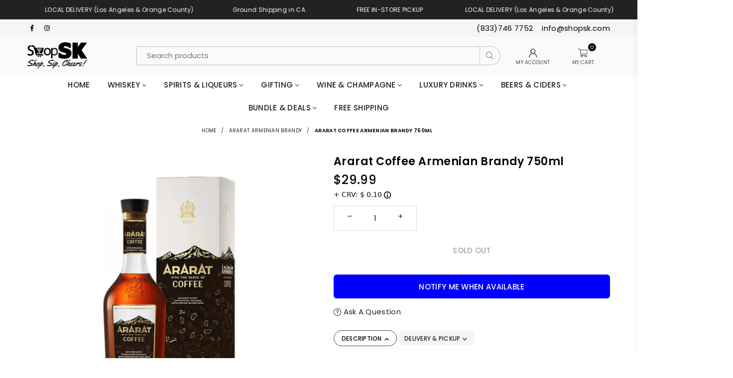

--- FILE ---
content_type: text/html; charset=utf-8
request_url: https://shopsk.com/products/ararat-coffee-armenian-brandy-750ml
body_size: 108384
content:
<!doctype html>
<html
  class="no-js"
  lang="en"
  
>
 <head>
  

    















  





  <meta name="robots" content="index, follow">




















  
  <link rel="canonical" href="https://shopsk.com/products/ararat-coffee-armenian-brandy-750ml">

  
  <meta http-equiv="X-Robots-Tag" content="index, follow">

  
 <!-- Open Graph Meta Tags -->
<meta property="og:title" content="

  Ararat Coffee Armenian Brandy 750ml | ShopSK

">

<meta property="og:description" content="

  Ararat Coffee Armenian Brandy is a rich and aromatic delight, blending the finest brandy with the essence of premium coffee. Browse our wide collec...

">

<!-- Twitter Card Meta Tags -->
<meta name="twitter:card" content="summary_large_image">

<meta name="twitter:title" content="

  Ararat Coffee Armenian Brandy 750ml | ShopSK

">

<meta name="twitter:description" content="

  Ararat Coffee Armenian Brandy is a rich and aromatic delight, blending the finest brandy with the essence of premium coffee. Browse our wide collec...

">

<meta name="twitter:image" content="">

<!-- seo-rockstar-json-ld-store -->

<!-- seo-rockstar-website -->
<script type="application/ld+json">
{
   "@context": "http://schema.org",
   "@type": "WebSite",
   "url": "https://shopsk.com/",
   "potentialAction": {
     "@type": "SearchAction",
     "target": "https://shopsk.com/search?q={search_term_string}",
     "query-input": "required name=search_term_string"
   }
}
</script>
<!-- end-seo-rockstar-website -->

<!-- seo-rockstar-organization -->
<script type="application/ld+json">
{
	"@context": "http://schema.org",
	"@type": "Organization",
	"url": "https://shopsk.com"
    
	,"logo": "https://cdn.shopify.com/s/files/1/0099/0045/8042/files/SSK-White-Logo-No-BG_10572cde-814b-4c90-a0c5-37ff00717069.png?v=1678388313"
  	
   
    ,"name":"ShopSK"
    ,"email":"info@shopsk.com"
    ,"description":"Alcohol delivery in Los Angeles & Orange County. Same day local delivery+ free in-store pickup+ ground shipping in California. Best price for Wine, Beer and premium spirits. Perfect for celebration!"
    ,"sameAs": [
    "https://www.facebook.com/shopSKcom/",
    "https://www.instagram.com/_shopsk_/"
  ]
    
  }       
</script>
<!-- end-seo-rockstar-organization -->
 <script type="application/ld+json">
        {
            "@context": "http://www.schema.org",
            "url": "https://shopsk.com"
            ,"@type":"WebSite"
            ,"name":"ShopSK"
            ,"description":"Alcohol delivery in Los Angeles & Orange County. Same day local delivery+ free in-store pickup+ ground shipping in California. Best price for Wine, Beer and premium spirits. Perfect for celebration!"
      
        }
        </script>

<!-- End - seo-rockstar-json-ld-store -->

  <!-- seo-booster-json-ld-Breadcrumb -->


<!-- Elash update -->
<script type="application/ld+json">
{
  "@context": "https://schema.org",
  "@type": "BreadcrumbList",
  "itemListElement": [
    {
      "@type": "ListItem",
      "position": 1,
      "item": {
        "@id": "/",
        "name": "Home"
      }
    }
    
    
    
  ]
}
</script>


 
  
  
<!-- seo-rockstar-json-ld-product --><!-- GTIN & MPN Handling -->
<!-- SEO JSON-LD Structured Data -->
<script type="application/ld+json">
{
    "@context": "https://schema.org/",
    "@type": "Product",
    "name": "Ararat Coffee Armenian Brandy 750ml",
    "url": "https://shopsk.com/products/ararat-coffee-armenian-brandy-750ml",
    "image": [
        
        "//shopsk.com/cdn/shop/products/328d4d7e-12cb-49d9-a194-33bc153f6de5_large.jpg?v=1667394827"
        
    ],
    "description": "Ararat Coffee Armenian Brandy 750ml
Armenian coffee is well known far beyond the borders of Armenia. Drinking of Armenian coffee is a whole ritual and a national tradition. ARARAT Coffee is a new interpretation of this tradition, a familiar flavor duo in a renewed form. In this drink we combine the legendary Armenian brandy ARARAT and the unique taste of coffee.
ABV: 30%Color: Dark, amber, with coffee tints.Taste: Coffee and caramel taste, with the softness of fresh cream.Flavor: Combination of roasted coffee beans and dark chocolate with caramel-vanilla tones.
Government Issued ID Required for Purchase
You must be 21 years of age or older to purchase this product. A U.S. Government-issued ID or passport is required upon delivery.
Other Varieties:
 Ararat Dvin Armenian Brandy 700ml
Ararat 25 Yr Armenian Brandy 750ml",
    "brand": {
        "@type": "Brand",
        "name": "Ararat"
    },"gtin13": "4850001006756",
    "productID": "4850001006756","sku": "4850001006756","offers": {
        "@type": "Offer",
        "url": "https://shopsk.com/products/ararat-coffee-armenian-brandy-750ml",
        "priceCurrency": "USD",
        "price": "29.99",
        "priceValidUntil": "2026-04-19",
        "availability": "https://schema.org/OutOfStock",
        "itemCondition": "https://schema.org/NewCondition",
        "seller": {
            "@type": "Organization",
            "name": "ShopSK"
        }
    }
}
</script>


  <meta charset="utf-8">
  <meta http-equiv="X-UA-Compatible" content="IE=edge,chrome=1">
  <meta name="viewport" content="width=device-width, initial-scale=1.0">
  <meta name="theme-color" content="">
  <meta
    name="keywords"
    content="Alcohol Delivery,Orange County,LA,los Angeles,OC,ShopSK,wine,beer,liquor,spirits,catering,deliver,minibar,booze,order, whiskey, scotch, bourbon, tequila, rum, gifts, same day deliver, low prices, deals"
  >
  <meta name="author" content="Elash Design Studio">
  <meta name="msapplication-TileColor" content="#FFFFFF">
  <meta name="application-name" content="ShopSK">
  <meta name="msapplication-TileImage" content="mstile-144x144.png">
  <meta name="msapplication-square70x70logo" content="mstile-70x70.png">
  <meta name="msapplication-square150x150logo" content="mstile-150x150.png">
  <meta name="msapplication-wide310x150logo" content="mstile-310x150.png">
  <meta name="msapplication-square310x310logo" content="mstile-310x310.png">
  <meta name="facebook-domain-verification" content="e2idiuawbh76ybbbbuixxwlqmtmjbp"><title>Ararat Coffee Armenian Brandy 750ml | ShopSK</title>

  



  <meta name="description" content="
Ararat Coffee Armenian Brandy is a rich and aromatic delight, blending the finest brandy with the essence of premium coffee. Browse our wide collection of Li...
">

  <!-- Infinite Options by ShopPad -->
  <script>
    window.Shoppad = window.Shoppad || {};
    window.Shoppad.apps = window.Shoppad.apps || {};
    window.Shoppad.apps.infiniteoptions = window.Shoppad.apps.infiniteoptions || {};
    window.Shoppad.apps.infiniteoptions.addToCartButton = 'form[action="/cart/add"] #AddToCart-template--15910216106159__main';
  </script>
  <script defer src="//d1liekpayvooaz.cloudfront.net/apps/customizery/customizery.js?shop=superkingshop.myshopify.com"></script><!-- Open Graph Meta Tags -->
<meta property="og:title" content="

  Ararat Coffee Armenian Brandy 750ml | ShopSK

">

<meta property="og:description" content="

  Ararat Coffee Armenian Brandy is a rich and aromatic delight, blending the finest brandy with the essence of premium coffee. Browse our wide collec...

">

<!-- Twitter Card Meta Tags -->
<meta name="twitter:card" content="summary_large_image">

<meta name="twitter:title" content="

  Ararat Coffee Armenian Brandy 750ml | ShopSK

">

<meta name="twitter:description" content="

  Ararat Coffee Armenian Brandy is a rich and aromatic delight, blending the finest brandy with the essence of premium coffee. Browse our wide collec...

">

<meta name="twitter:image" content="">
<!-- Basic page needs -->
  <meta name="p:domain_verify" content="4400e5b2e4cc9c9cec729f8d0b229119">
  <meta name="format-detection" content="telephone=no">

  <link rel="dns-prefetch" href="https://shopsk.com" crossorigin>
  <link rel="dns-prefetch" href="https://superkingshop.myshopify.com" crossorigin>
  <link rel="dns-prefetch" href="https://cdn.shopify.com" crossorigin>
  <link rel="dns-prefetch" href="https://fonts.shopifycdn.com" crossorigin>
  <link rel="preconnect" href="https://fonts.shopifycdn.com" crossorigin>
  <link rel="preconnect" href="https://cdn.shopify.com" crossorigin>

  <!-- Bootstrap -->
  <link href="https://stackpath.bootstrapcdn.com/bootstrap/4.5.2/css/bootstrap.min.css" rel="stylesheet">
  <link
    rel="stylesheet"
    href="https://cdn.jsdelivr.net/npm/bootstrap@5.3.0-alpha1/dist/css/bootstrap.min.css"
    integrity="sha384-GLhlTQ8iRABdZLl6O3oVMWSktQOp6b7In1Zl3/Jr59b6EGGoI1aFkw7cmDA6j6gD"
    crossorigin="anonymous"
  >
  <link
    rel="stylesheet"
    href="https://fonts.googleapis.com/css2?family=Material+Symbols+Outlined:opsz,wght,FILL,GRAD@20..48,100..700,0..1,-50..200"
  >
  <link
    rel="stylesheet"
    href="https://fonts.googleapis.com/css2?family=Material+Symbols+Outlined:opsz,wght,FILL,GRAD@48,400,0,0"
  ><script src="//shopsk.com/cdn/shop/t/142/assets/jquery.min.js?v=39862981833593945521762913113" type="text/javascript"></script>
<script src="//shopsk.com/cdn/shop/t/142/assets/vendor.min.js?v=77308586113376427561765964272" type="text/javascript"></script>
<script src="//shopsk.com/cdn/shop/t/142/assets/owl.carousel.min.js?v=97891440811553454251762913113" type="text/javascript"></script>

<script src="https://cdnjs.cloudflare.com/ajax/libs/jquery.lazyload/1.9.1/jquery.lazyload.min.js"></script><link rel="preload" as="style" href="//shopsk.com/cdn/shop/t/142/assets/theme.css?v=169365429732084042201765973591"><link rel="preload" as="font" href="//shopsk.com/cdn/fonts/poppins/poppins_n4.0ba78fa5af9b0e1a374041b3ceaadf0a43b41362.woff2" type="font/woff2" crossorigin><link rel="preload" as="font" href="//shopsk.com/cdn/fonts/poppins/poppins_n7.56758dcf284489feb014a026f3727f2f20a54626.woff2" type="font/woff2" crossorigin><link rel="preload" as="font" href="//shopsk.com/cdn/fonts/playfair_display/playfairdisplay_n4.9980f3e16959dc89137cc1369bfc3ae98af1deb9.woff2" type="font/woff2" crossorigin><link rel="preload" as="font" href="//shopsk.com/cdn/fonts/playfair_display/playfairdisplay_n7.592b3435e0fff3f50b26d410c73ae7ec893f6910.woff2" type="font/woff2" crossorigin><link rel="preload" as="font" href="//shopsk.com/cdn/shop/t/142/assets/adorn-icons.woff2?v=23110375483909177801762913113" type="font/woff2" crossorigin><style type="text/css">:root{--ft1:Poppins,sans-serif;--ft2:"Playfair Display",serif;--ft3:Poppins,sans-serif;--site_gutter:15px;--grid_gutter:30px;--grid_gutter_sm:15px;--input_height:38px;--input_height_sm:32px;--error:#d20000}@media (prefers-reduced-motion:no-preference){:root{scroll-behavior:smooth}}*,::after,::before{box-sizing:border-box}html{overflow-x:hidden}article,aside,details,figcaption,figure,footer,header,hgroup,main,menu,nav,section,summary{display:block}body,button,input,select,textarea{ font-family:-apple-system, BlinkMacSystemFont,"Segoe UI","Roboto","Oxygen","Ubuntu","Cantarell","Fira Sans","Droid Sans","Helvetica Neue",sans-serif;-webkit-font-smoothing:antialiased;-webkit-text-size-adjust:100%}a{background-color:transparent;text-decoration:none}a,img{outline:0!important;border:0}a,a:after, a:before,.anim{transition:all .3s ease-in-out}a:focus, a:hover{outline:0!important}code,pre{font-family:Consolas, monospace;font-size:1em}pre{overflow:auto}small,.txt--minor,.small-font{font-size:80%}.small-font {font-size:90%;}sub,sup{font-size:75%;line-height:0;position:relative;vertical-align:baseline}sup{top:-.5em}sub{bottom:-.25em}img{max-width:100%;border:0}table{width:100%;border-collapse:collapse;border-spacing:0}td,th{padding:0}textarea{overflow:auto;-webkit-appearance:none;-moz-appearance:none}[tabindex='-1']:focus{outline:0}form{margin:0}legend{border:0;padding:0}button,input,optgroup,select,textarea{color:inherit;font:inherit;margin:0;outline:0}button[disabled],input[disabled]{cursor:default}input[type=text],input[type=email],input[type=number],input[type=password],input[type=search],input[type=tel]{-webkit-appearance:none;-moz-appearance:none}button{cursor:pointer}input[type=submit]{cursor:pointer}[type=checkbox]+label,[type=radio]+label {display:inline-block;margin-bottom:0}label[for]{cursor:pointer}textarea{min-height:100px;resize:none;}input[type=checkbox],input[type=radio]{margin:0 5px 0 0;vertical-align:middle}select::-ms-expand{display:none}[role=button],a,button,input,label,select,textarea{touch-action:manipulation}.clearfix::after{content:'';display:table;clear:both}.clear{clear:both}.fallback_txt,.hidden_txt{position:absolute!important;overflow:hidden;clip:rect(0 0 0 0);height:1px;width:1px;margin:-1px;padding:0;border:0}.v_hidden,[data-shopify-xr-hidden]{visibility:hidden}.of_hidden{overflow:hidden}.of_auto{overflow:auto}.js-focus-hidden:focus{outline:0}.no-js:not(html),.no-js .js{display:none}.no-js .no-js:not(html){display:block}.skip-link:focus{clip:auto;width:auto;height:auto;margin:0;color:#111;background-color:#fff;padding:10px;opacity:1;z-index:10000;transition:none}blockquote{background:#f8f8f8;font-weight:600;font-size:15px;font-style:normal;text-align:center;padding:0 30px;margin:0}blockquote p+cite{margin-top:7.5px}blockquote cite{display:block;font-size:13px;font-style:inherit}p{margin:0 0 20px 0}p:last-child{margin-bottom:0}.fine-print{font-size:1.07692em;font-style:italic;margin:20px 0}.txt--emphasis{font-style:italic}svg:not(:root){overflow:hidden}.icon{display:inline-block;width:20px;height:20px;vertical-align:middle;fill:currentColor}.no-svg .icon{display:none}svg.icon:not(.icon--full-color) *{fill:inherit;stroke:inherit}.no-svg .fallback-txt{position:static!important;overflow:inherit;clip:none;height:auto;width:auto;margin:0}ol, ul{margin:0;padding:0}ol{list-style:decimal}li{list-style:none}.tb-wrap{max-width:100%;overflow:auto;-webkit-overflow-scrolling:touch}.vd-wrap{position:relative;overflow:hidden;max-width:100%;padding-bottom:56.25%;height:auto}.vd-wrap iframe{position:absolute;top:0;left:0;width:100%;height:100%}.form-vertical input,.form-vertical select,.form-vertical textarea{display:block;width:100%}.form-vertical [type=checkbox],.form-vertical [type=radio]{display:inline-block;width:auto;margin-right:5px}.grid{list-style:none;padding:0;margin:0 -15px;}.grid::after{content:'';display:table;clear:both}.grid__item{ padding-left:15px;padding-right:15px;float:left;width:100%}@media only screen and (max-width:1024px){.grid{margin:0 -7.5px}.grid__item{padding-left:7.5px;padding-right:7.5px}}.grid__item[class*="--push"]{position:relative}.grid--rev{direction:rtl;text-align:left}.grid--rev>.grid__item{direction:ltr;text-align:left;float:right}.col-1,.one-whole{width:100%}.col-2,.five-tenths,.four-eighths,.one-half,.three-sixths,.two-quarters,.wd-50{width:50%}.col-3,.one-third,.two-sixths{width:33.33333%}.four-sixths,.two-thirds{width:66.66667%}.col-4,.one-quarter,.two-eighths{width:25%}.six-eighths,.three-quarters{width:75%}.col-5,.one-fifth,.two-tenths{width:20%}.four-tenths,.two-fifths,.wd-40{width:40%}.six-tenths,.three-fifths,.wd-60{width:60%}.eight-tenths,.four-fifths,.wd-80{width:80%}.col-6,.one-sixth{width:16.66667%}.five-sixths{width:83.33333%}.col-7,.one-seventh{width:14.28571%}.col-8,.one-eighth{width:12.5%}.three-eighths{width:37.5%}.five-eighths{width:62.5%}.seven-eighths{width:87.5%}.col-9,.one-nineth{width:11.11111%}.col-10,.one-tenth{width:10%}.three-tenths,.wd-30{width:30%}.seven-tenths,.wd-70{width:70%}.nine-tenths,.wd-90{width:90%}.show{display:block!important}.hide{display:none!important}@media only screen and (min-width:767px){.medium-up--one-whole{width:100%}.medium-up--five-tenths,.medium-up--four-eighths,.medium-up--one-half,.medium-up--three-sixths,.medium-up--two-quarters{width:50%}.medium-up--one-third,.medium-up--two-sixths{width:33.33333%}.medium-up--four-sixths,.medium-up--two-thirds{width:66.66667%}.medium-up--one-quarter,.medium-up--two-eighths{width:25%}.medium-up--six-eighths,.medium-up--three-quarters{width:75%}.medium-up--one-fifth,.medium-up--two-tenths{width:20%}.medium-up--four-tenths,.medium-up--two-fifths{width:40%}.medium-up--six-tenths,.medium-up--three-fifths{width:60%}.medium-up--eight-tenths,.medium-up--four-fifths{width:80%}.medium-up--one-sixth{width:16.66667%}.medium-up--five-sixths{width:83.33333%}.medium-up--one-seventh{width:14.28571%}.medium-up--one-eighth{width:12.5%}.medium-up--three-eighths{width:37.5%}.medium-up--five-eighths{width:62.5%}.medium-up--seven-eighths{width:87.5%}.medium-up--one-nineth{width:11.11111%}.medium-up--one-tenth{width:10%}.medium-up--three-tenths{width:30%}.medium-up--seven-tenths{width:70%}.medium-up--nine-tenths{width:90%}.grid--uniform .medium-up--five-tenths:nth-child(2n+1),.grid--uniform .medium-up--four-eighths:nth-child(2n+1),.grid--uniform .medium-up--one-eighth:nth-child(8n+1),.grid--uniform .medium-up--one-fifth:nth-child(5n+1),.grid--uniform .medium-up--one-half:nth-child(2n+1),.grid--uniform .medium-up--one-quarter:nth-child(4n+1),.grid--uniform .medium-up--one-seventh:nth-child(7n+1),.grid--uniform .medium-up--one-sixth:nth-child(6n+1),.grid--uniform .medium-up--one-third:nth-child(3n+1),.grid--uniform .medium-up--three-sixths:nth-child(2n+1),.grid--uniform .medium-up--two-eighths:nth-child(4n+1),.grid--uniform .medium-up--two-sixths:nth-child(3n+1){clear:both}.medium-up--show{display:block!important}.medium-up--hide{display:none!important}}@media only screen and (min-width:1025px){.large-up--one-whole{width:100%}.large-up--five-tenths,.large-up--four-eighths,.large-up--one-half,.large-up--three-sixths,.large-up--two-quarters{width:50%}.large-up--one-third,.large-up--two-sixths{width:33.33333%}.large-up--four-sixths,.large-up--two-thirds{width:66.66667%}.large-up--one-quarter,.large-up--two-eighths{width:25%}.large-up--six-eighths,.large-up--three-quarters{width:75%}.large-up--one-fifth,.large-up--two-tenths{width:20%}.large-up--four-tenths,.large-up--two-fifths{width:40%}.large-up--six-tenths,.large-up--three-fifths{width:60%}.large-up--eight-tenths,.large-up--four-fifths{width:80%}.large-up--one-sixth{width:16.66667%}.large-up--five-sixths{width:83.33333%}.large-up--one-seventh{width:14.28571%}.large-up--one-eighth{width:12.5%}.large-up--three-eighths{width:37.5%}.large-up--five-eighths{width:62.5%}.large-up--seven-eighths{width:87.5%}.large-up--one-nineth{width:11.11111%}.large-up--one-tenth{width:10%}.large-up--three-tenths{width:30%}.large-up--seven-tenths{width:70%}.large-up--nine-tenths{width:90%}.grid--uniform .large-up--five-tenths:nth-child(2n+1),.grid--uniform .large-up--four-eighths:nth-child(2n+1),.grid--uniform .large-up--one-eighth:nth-child(8n+1),.grid--uniform .large-up--one-fifth:nth-child(5n+1),.grid--uniform .large-up--one-half:nth-child(2n+1),.grid--uniform .large-up--one-quarter:nth-child(4n+1),.grid--uniform .large-up--one-seventh:nth-child(7n+1),.grid--uniform .large-up--one-sixth:nth-child(6n+1),.grid--uniform .large-up--one-third:nth-child(3n+1),.grid--uniform .large-up--three-sixths:nth-child(2n+1),.grid--uniform .large-up--two-eighths:nth-child(4n+1),.grid--uniform .large-up--two-sixths:nth-child(3n+1){clear:both}.large-up--show{display:block!important}.large-up--hide{display:none!important}}@media only screen and (min-width:1280px){.widescreen--one-whole{width:100%}.widescreen--five-tenths,.widescreen--four-eighths,.widescreen--one-half,.widescreen--three-sixths,.widescreen--two-quarters{width:50%}.widescreen--one-third,.widescreen--two-sixths{width:33.33333%}.widescreen--four-sixths,.widescreen--two-thirds{width:66.66667%}.widescreen--one-quarter,.widescreen--two-eighths{width:25%}.widescreen--six-eighths,.widescreen--three-quarters{width:75%}.widescreen--one-fifth,.widescreen--two-tenths{width:20%}.widescreen--four-tenths,.widescreen--two-fifths{width:40%}.widescreen--six-tenths,.widescreen--three-fifths{width:60%}.widescreen--eight-tenths,.widescreen--four-fifths{width:80%}.widescreen--one-sixth{width:16.66667%}.widescreen--five-sixths{width:83.33333%}.widescreen--one-seventh{width:14.28571%}.widescreen--one-eighth{width:12.5%}.widescreen--three-eighths{width:37.5%}.widescreen--five-eighths{width:62.5%}.widescreen--seven-eighths{width:87.5%}.widescreen--one-nineth{width:11.11111%}.widescreen--one-tenth{width:10%}.widescreen--three-tenths{width:30%}.widescreen--seven-tenths{width:70%}.widescreen--nine-tenths{width:90%}.grid--uniform .widescreen--five-tenths:nth-child(2n+1),.grid--uniform .widescreen--four-eighths:nth-child(2n+1),.grid--uniform .widescreen--one-eighth:nth-child(8n+1),.grid--uniform .widescreen--one-fifth:nth-child(5n+1),.grid--uniform .widescreen--one-half:nth-child(2n+1),.grid--uniform .widescreen--one-quarter:nth-child(4n+1),.grid--uniform .widescreen--one-seventh:nth-child(7n+1),.grid--uniform .widescreen--one-sixth:nth-child(6n+1),.grid--uniform .widescreen--one-third:nth-child(3n+1),.grid--uniform .widescreen--three-sixths:nth-child(2n+1),.grid--uniform .widescreen--two-eighths:nth-child(4n+1),.grid--uniform .widescreen--two-sixths:nth-child(3n+1){clear:both}.widescreen--show{display:block!important}.widescreen--hide{display:none!important}}@media only screen and (min-width:767px) and (max-width:1024px){.medium--one-whole{width:100%}.medium--five-tenths,.medium--four-eighths,.medium--one-half,.medium--three-sixths,.medium--two-quarters{width:50%}.medium--one-third,.medium--two-sixths{width:33.33333%}.medium--four-sixths,.medium--two-thirds{width:66.66667%}.medium--one-quarter,.medium--two-eighths{width:25%}.medium--six-eighths,.medium--three-quarters{width:75%}.medium--one-fifth,.medium--two-tenths{width:20%}.medium--four-tenths,.medium--two-fifths{width:40%}.medium--six-tenths,.medium--three-fifths{width:60%}.medium--eight-tenths,.medium--four-fifths{width:80%}.medium--one-sixth{width:16.66667%}.medium--five-sixths{width:83.33333%}.medium--one-seventh{width:14.28571%}.medium--one-eighth{width:12.5%}.medium--three-eighths{width:37.5%}.medium--five-eighths{width:62.5%}.medium--seven-eighths{width:87.5%}.medium--one-nineth{width:11.11111%}.medium--one-tenth{width:10%}.medium--three-tenths{width:30%}.medium--seven-tenths{width:70%}.medium--nine-tenths{width:90%}.grid--uniform .medium--five-tenths:nth-child(2n+1),.grid--uniform .medium--four-eighths:nth-child(2n+1),.grid--uniform .medium--one-eighth:nth-child(8n+1),.grid--uniform .medium--one-fifth:nth-child(5n+1),.grid--uniform .medium--one-half:nth-child(2n+1),.grid--uniform .medium--one-quarter:nth-child(4n+1),.grid--uniform .medium--one-seventh:nth-child(7n+1),.grid--uniform .medium--one-sixth:nth-child(6n+1),.grid--uniform .medium--one-third:nth-child(3n+1),.grid--uniform .medium--three-sixths:nth-child(2n+1),.grid--uniform .medium--two-eighths:nth-child(4n+1),.grid--uniform .medium--two-sixths:nth-child(3n+1){clear:both}.medium--show{display:block!important}.medium--hide{display:none!important}}@media only screen and (max-width:766px){.grid{margin:0 -5px}.grid__item{padding-left:5px;padding-right:5px}.small--one-whole{width:100%}.small--five-tenths,.small--four-eighths,.small--one-half,.small--three-sixths,.small--two-quarters{width:50%}.small--one-third,.small--two-sixths{width:33.33333%}.small--four-sixths,.small--two-thirds{width:66.66667%}.small--one-quarter,.small--two-eighths{width:25%}.small--six-eighths,.small--three-quarters{width:75%}.small--one-fifth,.small--two-tenths{width:20%}.small--four-tenths,.small--two-fifths{width:40%}.small--six-tenths,.small--three-fifths{width:60%}.small--eight-tenths,.small--four-fifths{width:80%}.small--one-sixth{width:16.66667%}.small--five-sixths{width:83.33333%}.small--one-seventh{width:14.28571%}.small--one-eighth{width:12.5%}.small--three-eighths{width:37.5%}.small--five-eighths{width:62.5%}.small--seven-eighths{width:87.5%}.small--one-nineth{width:11.11111%}.small--one-tenth{width:10%}.small--three-tenths{width:30%}.small--seven-tenths{width:70%}.small--nine-tenths{width:90%}.grid--uniform .small--five-tenths:nth-child(2n+1),.grid--uniform .small--four-eighths:nth-child(2n+1),.grid--uniform .small--one-eighth:nth-child(8n+1),.grid--uniform .small--one-half:nth-child(2n+1),.grid--uniform .small--one-quarter:nth-child(4n+1),.grid--uniform .small--one-seventh:nth-child(7n+1),.grid--uniform .small--one-sixth:nth-child(6n+1),.grid--uniform .small--one-third:nth-child(3n+1),.grid--uniform .small--three-sixths:nth-child(2n+1),.grid--uniform .small--two-eighths:nth-child(4n+1),.grid--uniform .small--two-sixths:nth-child(3n+1),.grid--uniform.small--one-fifth:nth-child(5n+1){clear:both}.small--show{display:block!important}.small--hide{display:none!important}}.grid-tbl{display:table;table-layout:fixed;width:100%}.grid-tbl>.grid-col,.grid-tbl>.grid__item{float:none;display:table-cell;vertical-align:middle}.grid-products {margin:0 -15.0px;}.grid-products .grid__item{ padding-left:15.0px;padding-right:15.0px;}@media (max-width:767px){.grid-products {margin:0 -7.5px;}.grid-products .grid__item{ padding-left:7.5px;padding-right:7.5px;}}.m_auto {margin-left:auto;margin-right:auto}.m0 {margin:0!important}.mt0 {margin-top:0!important}.ml0 {margin-left:0!important}.mr0 {margin-right:0!important}.mb0 {margin-bottom:0!important}.ml5 {margin-left:5px}.mt5 {margin-top:5px}.mr5 {margin-right:5px}.mb5 {margin-bottom:5px}.ml10 {margin-left:10px}.mt10 {margin-top:10px}.mr10 {margin-right:10px}.mb10 {margin-bottom:10px}.ml15 {margin-left:15px}.mt15 {margin-top:15px}.mr15 {margin-right:15px}.mb15 {margin-bottom:15px}.ml20 {margin-left:20px}.mt20 {margin-top:20px}.mr20 {margin-right:20px}.mb20 {margin-bottom:20px}.ml25 {margin-left:25px}.mt25 {margin-top:25px}.mr25 {margin-right:25px}.mb25 {margin-bottom:25px}.ml30 {margin-left:30px}.mt30 {margin-top:30px}.mr30 {margin-right:30px}.mb30 {margin-bottom:30px}.pd0 {padding:0!important}.pd_t {padding-top:0}.pd_l {padding-left:0}.pd_r {padding-right:0}.pd_b {padding-bottom:0}.p5 {padding:5px}.p10 {padding:10px}.p15 {padding:15px}.p20 {padding:20px}.p25 {padding:25px}.p30 {padding:30px}.mt1 { margin-top:1px;}.mt2 { margin-top:2px;}.mt3 { margin-top:3px;}.mt4 { margin-top:4px;}.bdr_rd0{border-radius:0}.bdr_rd3{border-radius:3px}.bdr_rd4{border-radius:4px}.bdr_rd5{border-radius:5px}.bdr_rd6{border-radius:6px}.bdr_rd7{border-radius:7px}.bdr_rd8{border-radius:8px}.bdr_rd9{border-radius:9px}.bdr_rd10{border-radius:10px}.bdr_rd15{border-radius:15px}.bdr_rd50{border-radius:50%}.db{display:block}.dbi{display:inline-block}.dn {display:none}.pa {position:absolute}.pr {position:relative}.fwl{font-weight:300}.fwr{font-weight:400}.fwm{font-weight:500}.fwsb{font-weight:600}b,strong,.fwb{font-weight:700}em,.em{font-style:italic}.ttu{text-transform:uppercase}.ttl{text-transform:lowercase}.ttc{text-transform:capitalize}.ttn{text-transform:none}.tdn {text-decoration:none!important}.tdu {text-decoration:underline}.grid-sizer{width:25%;position:absolute}.w_auto {width:auto!important}.h_auto{height:auto}.w_100{width:100%!important}.h_100{height:100%!important}.img_fl{display:block;width:100%;height:auto}.imgWrapper{display:block;margin:auto}.bgImg{background-size:cover;background-repeat:no-repeat;background-position:center}.fl{display:flex}.fl1{flex:1}.f-row{flex-direction:row}.f-col{flex-direction:column}.f-wrap{flex-wrap:wrap}.f-nowrap{flex-wrap:nowrap}.f-jcs{justify-content:flex-start}.f-jce{justify-content:flex-end}.f-jcc{justify-content:center}.f-jcsb{justify-content:space-between}.f-jcsa{justify-content:space-around}.f-jcse{justify-content:space-evenly}.f-ais{align-items:flex-start}.f-aie{align-items:flex-end}.f-aic{align-items:center}.f-aib{align-items:baseline}.f-aist{align-items:stretch}.f-acs{align-content:flex-start}.f-ace{align-content:flex-end}.f-acc{align-content:center}.f-acsb{align-content:space-between}.f-acsa{align-content:space-around}.f-acst{align-content:stretch}.f-asa{align-self:auto}.f-ass{align-self:flex-start}.f-ase{align-self:flex-end}.f-asc{align-self:center}.f-asb{align-self:baseline}.f-asst{align-self:stretch}.order0{order:0}.order1{order:1}.order2{order:2}.order3{order:3}.tl{text-align:left!important}.tc{text-align:center!important}.tr{text-align:right!important}.tjc{text-align:justify;}@media (min-width:768px){.tl-md{text-align:left!important}.tc-md{text-align:center!important}.tr-md{text-align:right!important}.f-row-md{flex-direction:row}.f-col-md{flex-direction:column}.f-wrap-md{flex-wrap:wrap}.f-nowrap-md{flex-wrap:nowrap}.f-jcs-md{justify-content:flex-start}.f-jce-md{justify-content:flex-end}.f-jcc-md{justify-content:center}.f-jcsb-md{justify-content:space-between}.f-jcsa-md{justify-content:space-around}.f-jcse-md{justify-content:space-evenly}.f-ais-md{align-items:flex-start}.f-aie-md{align-items:flex-end}.f-aic-md{align-items:center}.f-aib-md{align-items:baseline}.f-aist-md{align-items:stretch}.f-acs-md{align-content:flex-start}.f-ace-md{align-content:flex-end}.f-acc-md{align-content:center}.f-acsb-md{align-content:space-between}.f-acsa-md{align-content:space-around}.f-acst-md{align-content:stretch}.f-asa-md{align-self:auto}.f-ass-md{align-self:flex-start}.f-ase-md{align-self:flex-end}.f-asc-md{align-self:center}.f-asb-md{align-self:baseline}.f-asst-md{align-self:stretch}}@media (min-width:1025px){.f-row-lg{flex-direction:row}.f-col-lg{flex-direction:column}.f-wrap-lg{flex-wrap:wrap}.f-nowrap-lg{flex-wrap:nowrap}.tl-lg {text-align:left!important}.tc-lg {text-align:center!important}.tr-lg {text-align:right!important}}@media (min-width:1280px){.f-wrap-xl{flex-wrap:wrap}.f-col-xl{flex-direction:column}.tl-xl {text-align:left!important}.tc-xl {text-align:center!important}.tr-xl {text-align:right!important}}@font-face {font-family: Poppins;font-weight: 300;font-style: normal;font-display: swap;src: url("//shopsk.com/cdn/fonts/poppins/poppins_n3.05f58335c3209cce17da4f1f1ab324ebe2982441.woff2") format("woff2"), url("//shopsk.com/cdn/fonts/poppins/poppins_n3.6971368e1f131d2c8ff8e3a44a36b577fdda3ff5.woff") format("woff");}@font-face {font-family: Poppins;font-weight: 400;font-style: normal;font-display: swap;src: url("//shopsk.com/cdn/fonts/poppins/poppins_n4.0ba78fa5af9b0e1a374041b3ceaadf0a43b41362.woff2") format("woff2"), url("//shopsk.com/cdn/fonts/poppins/poppins_n4.214741a72ff2596839fc9760ee7a770386cf16ca.woff") format("woff");}@font-face {font-family: Poppins;font-weight: 500;font-style: normal;font-display: swap;src: url("//shopsk.com/cdn/fonts/poppins/poppins_n5.ad5b4b72b59a00358afc706450c864c3c8323842.woff2") format("woff2"), url("//shopsk.com/cdn/fonts/poppins/poppins_n5.33757fdf985af2d24b32fcd84c9a09224d4b2c39.woff") format("woff");}@font-face {font-family: Poppins;font-weight: 600;font-style: normal;font-display: swap;src: url("//shopsk.com/cdn/fonts/poppins/poppins_n6.aa29d4918bc243723d56b59572e18228ed0786f6.woff2") format("woff2"), url("//shopsk.com/cdn/fonts/poppins/poppins_n6.5f815d845fe073750885d5b7e619ee00e8111208.woff") format("woff");}@font-face {font-family: Poppins;font-weight: 700;font-style: normal;font-display: swap;src: url("//shopsk.com/cdn/fonts/poppins/poppins_n7.56758dcf284489feb014a026f3727f2f20a54626.woff2") format("woff2"), url("//shopsk.com/cdn/fonts/poppins/poppins_n7.f34f55d9b3d3205d2cd6f64955ff4b36f0cfd8da.woff") format("woff");}@font-face {font-family: Poppins;font-weight: 800;font-style: normal;font-display: swap;src: url("//shopsk.com/cdn/fonts/poppins/poppins_n8.580200d05bca09e2e0c6f4c922047c227dfa8e8c.woff2") format("woff2"), url("//shopsk.com/cdn/fonts/poppins/poppins_n8.f4450f472fdcbe9e829f3583ebd559988f5a3d25.woff") format("woff");}@font-face {font-family: Poppins;font-weight: 900;font-style: normal;font-display: swap;src: url("//shopsk.com/cdn/fonts/poppins/poppins_n9.eb6b9ef01b62e777a960bfd02fc9fb4918cd3eab.woff2") format("woff2"), url("//shopsk.com/cdn/fonts/poppins/poppins_n9.6501a5bd018e348b6d5d6e8c335f9e7d32a80c36.woff") format("woff");}@font-face {font-family: "Playfair Display";font-weight: 400;font-style: normal;font-display: swap;src: url("//shopsk.com/cdn/fonts/playfair_display/playfairdisplay_n4.9980f3e16959dc89137cc1369bfc3ae98af1deb9.woff2") format("woff2"), url("//shopsk.com/cdn/fonts/playfair_display/playfairdisplay_n4.c562b7c8e5637886a811d2a017f9e023166064ee.woff") format("woff");}@font-face {font-family: "Playfair Display";font-weight: 500;font-style: normal;font-display: swap;src: url("//shopsk.com/cdn/fonts/playfair_display/playfairdisplay_n5.6d96c6c4ac11fa0f6466bea3ceb706b13b60121f.woff2") format("woff2"), url("//shopsk.com/cdn/fonts/playfair_display/playfairdisplay_n5.243754f603c104a858dcf4ebe73445104040a1bf.woff") format("woff");}@font-face {font-family: "Playfair Display";font-weight: 600;font-style: normal;font-display: swap;src: url("//shopsk.com/cdn/fonts/playfair_display/playfairdisplay_n6.41e9dda2e7301ca861c0ec25a53c1bdf16b6624d.woff2") format("woff2"), url("//shopsk.com/cdn/fonts/playfair_display/playfairdisplay_n6.3fecbbfefcd2c3e39326078af5db97c0302e18b5.woff") format("woff");}@font-face {font-family: "Playfair Display";font-weight: 700;font-style: normal;font-display: swap;src: url("//shopsk.com/cdn/fonts/playfair_display/playfairdisplay_n7.592b3435e0fff3f50b26d410c73ae7ec893f6910.woff2") format("woff2"), url("//shopsk.com/cdn/fonts/playfair_display/playfairdisplay_n7.998b1417dec711058cce2abb61a0b8c59066498f.woff") format("woff");}@font-face {font-family: "Playfair Display";font-weight: 800;font-style: normal;font-display: swap;src: url("//shopsk.com/cdn/fonts/playfair_display/playfairdisplay_n8.6eb6eef842b0c20d275bf49aba2d67b63b32df36.woff2") format("woff2"), url("//shopsk.com/cdn/fonts/playfair_display/playfairdisplay_n8.067c07b5adefec37e13db506191b54f34679ee16.woff") format("woff");}@font-face {font-family: "Playfair Display";font-weight: 900;font-style: normal;font-display: swap;src: url("//shopsk.com/cdn/fonts/playfair_display/playfairdisplay_n9.25b8b0442b16a9de210548264f9fabab9b6733a6.woff2") format("woff2"), url("//shopsk.com/cdn/fonts/playfair_display/playfairdisplay_n9.26302b5d8902d85a9f024e427e89918021cad942.woff") format("woff");}@font-face{font-family:Adorn-Icons;src:url("//shopsk.com/cdn/shop/t/142/assets/adorn-icons.woff2?v=23110375483909177801762913113") format('woff2'),url("//shopsk.com/cdn/shop/t/142/assets/adorn-icons.woff?v=3660380726993999231762913113") format('woff');font-weight:400;font-style:normal;font-display:swap}.at{font:normal normal normal 15px/1 Adorn-Icons;speak:none;text-transform:none;display:inline-block;vertical-align:middle;text-rendering:auto;-webkit-font-smoothing:antialiased;-moz-osx-font-smoothing:grayscale}</style><link href="//shopsk.com/cdn/shop/t/142/assets/theme.css?v=169365429732084042201765973591" rel="stylesheet" type="text/css" media="all" /><script src="//shopsk.com/cdn/shop/t/142/assets/owl.carousel.min.js?v=97891440811553454251762913113" defer></script><script>var theme = {strings: {addToCart: "Add to cart",soldOut: "Sold out",unavailable: "Sold out",showMore: "Show More",showLess: "Show Less"},mlcurrency:false,moneyFormat: "${{amount}}",currencyFormat: "money_format",shopCurrency: "USD",autoCurrencies: false,money_currency_format: "${{amount}} USD",money_format: "${{amount}}",ajax_cart: true,fixedHeader: true,animation: false,animationMobile: true,searchresult: "See all results",wlAvailable: "Available in Wishlist",rtl: false,days: "Days",hours: "Hrs",minuts: "Min",seconds: "Sec"};document.documentElement.className = document.documentElement.className.replace('no-js', 'js');window.lazySizesConfig = window.lazySizesConfig || {};window.lazySizesConfig.loadMode = 1;window.lazySizesConfig.expand = 10;window.lazySizesConfig.expFactor = 1.5;window.lazySizesConfig.loadHidden = false;var Metatheme = null,thm = 'Optimal',shpeml = 'Info@shopsk.com',dmn = window.location.hostname;</script>
   <script>window.performance && window.performance.mark && window.performance.mark('shopify.content_for_header.start');</script><meta name="google-site-verification" content="xkA4IEqmkfaJCOlqL1FDZMYwrWg40oj76VtQhyNjU2M">
<meta id="shopify-digital-wallet" name="shopify-digital-wallet" content="/9900458042/digital_wallets/dialog">
<meta name="shopify-checkout-api-token" content="1925c11b1c1fbf58406b58a35608de60">
<meta id="in-context-paypal-metadata" data-shop-id="9900458042" data-venmo-supported="true" data-environment="production" data-locale="en_US" data-paypal-v4="true" data-currency="USD">
<link rel="alternate" type="application/json+oembed" href="https://shopsk.com/products/ararat-coffee-armenian-brandy-750ml.oembed">
<script async="async" data-src="/checkouts/internal/preloads.js?locale=en-US"></script>
<link rel="preconnect" href="https://shop.app" crossorigin="anonymous">
<script async="async" data-src="https://shop.app/checkouts/internal/preloads.js?locale=en-US&shop_id=9900458042" crossorigin="anonymous"></script>
<script id="apple-pay-shop-capabilities" type="application/json">{"shopId":9900458042,"countryCode":"US","currencyCode":"USD","merchantCapabilities":["supports3DS"],"merchantId":"gid:\/\/shopify\/Shop\/9900458042","merchantName":"ShopSK","requiredBillingContactFields":["postalAddress","email","phone"],"requiredShippingContactFields":["postalAddress","email","phone"],"shippingType":"shipping","supportedNetworks":["visa","masterCard","amex","discover","elo","jcb"],"total":{"type":"pending","label":"ShopSK","amount":"1.00"},"shopifyPaymentsEnabled":true,"supportsSubscriptions":true}</script>
<script id="shopify-features" type="application/json">{"accessToken":"1925c11b1c1fbf58406b58a35608de60","betas":["rich-media-storefront-analytics"],"domain":"shopsk.com","predictiveSearch":true,"shopId":9900458042,"locale":"en"}</script>
<script>var Shopify = Shopify || {};
Shopify.shop = "superkingshop.myshopify.com";
Shopify.locale = "en";
Shopify.currency = {"active":"USD","rate":"1.0"};
Shopify.country = "US";
Shopify.theme = {"name":"Don't touch [Boost] espresso - April 9th ","id":147229376687,"schema_name":"Opt","schema_version":"v2.0","theme_store_id":null,"role":"main"};
Shopify.theme.handle = "null";
Shopify.theme.style = {"id":null,"handle":null};
Shopify.cdnHost = "shopsk.com/cdn";
Shopify.routes = Shopify.routes || {};
Shopify.routes.root = "/";</script>
<script type="module">!function(o){(o.Shopify=o.Shopify||{}).modules=!0}(window);</script>
<script>!function(o){function n(){var o=[];function n(){o.push(Array.prototype.slice.apply(arguments))}return n.q=o,n}var t=o.Shopify=o.Shopify||{};t.loadFeatures=n(),t.autoloadFeatures=n()}(window);</script>
<script>
  window.ShopifyPay = window.ShopifyPay || {};
  window.ShopifyPay.apiHost = "shop.app\/pay";
  window.ShopifyPay.redirectState = null;
</script>
<script id="shop-js-analytics" type="application/json">{"pageType":"product"}</script>
<script defer="defer" async type="module" data-src="//shopsk.com/cdn/shopifycloud/shop-js/modules/v2/client.init-shop-cart-sync_C5BV16lS.en.esm.js"></script>
<script defer="defer" async type="module" data-src="//shopsk.com/cdn/shopifycloud/shop-js/modules/v2/chunk.common_CygWptCX.esm.js"></script>
<script type="module">
  await import("//shopsk.com/cdn/shopifycloud/shop-js/modules/v2/client.init-shop-cart-sync_C5BV16lS.en.esm.js");
await import("//shopsk.com/cdn/shopifycloud/shop-js/modules/v2/chunk.common_CygWptCX.esm.js");

  window.Shopify.SignInWithShop?.initShopCartSync?.({"fedCMEnabled":true,"windoidEnabled":true});

</script>
<script defer="defer" async type="module" data-src="//shopsk.com/cdn/shopifycloud/shop-js/modules/v2/client.payment-terms_CZxnsJam.en.esm.js"></script>
<script defer="defer" async type="module" data-src="//shopsk.com/cdn/shopifycloud/shop-js/modules/v2/chunk.common_CygWptCX.esm.js"></script>
<script defer="defer" async type="module" data-src="//shopsk.com/cdn/shopifycloud/shop-js/modules/v2/chunk.modal_D71HUcav.esm.js"></script>
<script type="module">
  await import("//shopsk.com/cdn/shopifycloud/shop-js/modules/v2/client.payment-terms_CZxnsJam.en.esm.js");
await import("//shopsk.com/cdn/shopifycloud/shop-js/modules/v2/chunk.common_CygWptCX.esm.js");
await import("//shopsk.com/cdn/shopifycloud/shop-js/modules/v2/chunk.modal_D71HUcav.esm.js");

  
</script>
<script>
  window.Shopify = window.Shopify || {};
  if (!window.Shopify.featureAssets) window.Shopify.featureAssets = {};
  window.Shopify.featureAssets['shop-js'] = {"shop-cart-sync":["modules/v2/client.shop-cart-sync_ZFArdW7E.en.esm.js","modules/v2/chunk.common_CygWptCX.esm.js"],"shop-button":["modules/v2/client.shop-button_tlx5R9nI.en.esm.js","modules/v2/chunk.common_CygWptCX.esm.js"],"init-fed-cm":["modules/v2/client.init-fed-cm_CmiC4vf6.en.esm.js","modules/v2/chunk.common_CygWptCX.esm.js"],"init-windoid":["modules/v2/client.init-windoid_sURxWdc1.en.esm.js","modules/v2/chunk.common_CygWptCX.esm.js"],"init-shop-cart-sync":["modules/v2/client.init-shop-cart-sync_C5BV16lS.en.esm.js","modules/v2/chunk.common_CygWptCX.esm.js"],"init-shop-email-lookup-coordinator":["modules/v2/client.init-shop-email-lookup-coordinator_B8hsDcYM.en.esm.js","modules/v2/chunk.common_CygWptCX.esm.js"],"shop-cash-offers":["modules/v2/client.shop-cash-offers_DOA2yAJr.en.esm.js","modules/v2/chunk.common_CygWptCX.esm.js","modules/v2/chunk.modal_D71HUcav.esm.js"],"pay-button":["modules/v2/client.pay-button_FdsNuTd3.en.esm.js","modules/v2/chunk.common_CygWptCX.esm.js"],"shop-login-button":["modules/v2/client.shop-login-button_C5VAVYt1.en.esm.js","modules/v2/chunk.common_CygWptCX.esm.js","modules/v2/chunk.modal_D71HUcav.esm.js"],"shop-toast-manager":["modules/v2/client.shop-toast-manager_ClPi3nE9.en.esm.js","modules/v2/chunk.common_CygWptCX.esm.js"],"avatar":["modules/v2/client.avatar_BTnouDA3.en.esm.js"],"init-shop-for-new-customer-accounts":["modules/v2/client.init-shop-for-new-customer-accounts_ChsxoAhi.en.esm.js","modules/v2/client.shop-login-button_C5VAVYt1.en.esm.js","modules/v2/chunk.common_CygWptCX.esm.js","modules/v2/chunk.modal_D71HUcav.esm.js"],"init-customer-accounts":["modules/v2/client.init-customer-accounts_DxDtT_ad.en.esm.js","modules/v2/client.shop-login-button_C5VAVYt1.en.esm.js","modules/v2/chunk.common_CygWptCX.esm.js","modules/v2/chunk.modal_D71HUcav.esm.js"],"init-customer-accounts-sign-up":["modules/v2/client.init-customer-accounts-sign-up_CPSyQ0Tj.en.esm.js","modules/v2/client.shop-login-button_C5VAVYt1.en.esm.js","modules/v2/chunk.common_CygWptCX.esm.js","modules/v2/chunk.modal_D71HUcav.esm.js"],"lead-capture":["modules/v2/client.lead-capture_Bi8yE_yS.en.esm.js","modules/v2/chunk.common_CygWptCX.esm.js","modules/v2/chunk.modal_D71HUcav.esm.js"],"checkout-modal":["modules/v2/client.checkout-modal_BPM8l0SH.en.esm.js","modules/v2/chunk.common_CygWptCX.esm.js","modules/v2/chunk.modal_D71HUcav.esm.js"],"shop-follow-button":["modules/v2/client.shop-follow-button_Cva4Ekp9.en.esm.js","modules/v2/chunk.common_CygWptCX.esm.js","modules/v2/chunk.modal_D71HUcav.esm.js"],"shop-login":["modules/v2/client.shop-login_D6lNrXab.en.esm.js","modules/v2/chunk.common_CygWptCX.esm.js","modules/v2/chunk.modal_D71HUcav.esm.js"],"payment-terms":["modules/v2/client.payment-terms_CZxnsJam.en.esm.js","modules/v2/chunk.common_CygWptCX.esm.js","modules/v2/chunk.modal_D71HUcav.esm.js"]};
</script>
<script>(function() {
  var isLoaded = false;
  function asyncLoad() {
    if (isLoaded) return;
    isLoaded = true;
    var urls = ["https:\/\/static.klaviyo.com\/onsite\/js\/klaviyo.js?company_id=XHHaEn\u0026shop=superkingshop.myshopify.com","https:\/\/cdn.jsdelivr.net\/gh\/tabgraf-tech\/logify@latest\/logify.js?sd=superkingshop.myshopify.com\u0026shop=superkingshop.myshopify.com","https:\/\/cdn.gtm-app.webgarh.net\/WGTMA-MAIVS.min.js?shop=superkingshop.myshopify.com"];
    for (var i = 0; i < urls.length; i++) {
      var s = document.createElement('script');
      s.type = 'text/javascript';
      s.async = true;
      s.src = urls[i];
      var x = document.getElementsByTagName('script')[0];
      x.parentNode.insertBefore(s, x);
    }
  };
  document.addEventListener('StartAsyncLoading',function(event){asyncLoad();});if(window.attachEvent) {
    window.attachEvent('onload', function(){});
  } else {
    window.addEventListener('load', function(){}, false);
  }
})();</script>
<script id="__st">var __st={"a":9900458042,"offset":-28800,"reqid":"fe8bd6ac-e2e5-4c2c-ac39-0fa4ee905952-1768846445","pageurl":"shopsk.com\/products\/ararat-coffee-armenian-brandy-750ml","u":"cfb654cdd35f","p":"product","rtyp":"product","rid":7380090486959};</script>
<script>window.ShopifyPaypalV4VisibilityTracking = true;</script>
<script id="captcha-bootstrap">!function(){'use strict';const t='contact',e='account',n='new_comment',o=[[t,t],['blogs',n],['comments',n],[t,'customer']],c=[[e,'customer_login'],[e,'guest_login'],[e,'recover_customer_password'],[e,'create_customer']],r=t=>t.map((([t,e])=>`form[action*='/${t}']:not([data-nocaptcha='true']) input[name='form_type'][value='${e}']`)).join(','),a=t=>()=>t?[...document.querySelectorAll(t)].map((t=>t.form)):[];function s(){const t=[...o],e=r(t);return a(e)}const i='password',u='form_key',d=['recaptcha-v3-token','g-recaptcha-response','h-captcha-response',i],f=()=>{try{return window.sessionStorage}catch{return}},m='__shopify_v',_=t=>t.elements[u];function p(t,e,n=!1){try{const o=window.sessionStorage,c=JSON.parse(o.getItem(e)),{data:r}=function(t){const{data:e,action:n}=t;return t[m]||n?{data:e,action:n}:{data:t,action:n}}(c);for(const[e,n]of Object.entries(r))t.elements[e]&&(t.elements[e].value=n);n&&o.removeItem(e)}catch(o){console.error('form repopulation failed',{error:o})}}const l='form_type',E='cptcha';function T(t){t.dataset[E]=!0}const w=window,h=w.document,L='Shopify',v='ce_forms',y='captcha';let A=!1;((t,e)=>{const n=(g='f06e6c50-85a8-45c8-87d0-21a2b65856fe',I='https://cdn.shopify.com/shopifycloud/storefront-forms-hcaptcha/ce_storefront_forms_captcha_hcaptcha.v1.5.2.iife.js',D={infoText:'Protected by hCaptcha',privacyText:'Privacy',termsText:'Terms'},(t,e,n)=>{const o=w[L][v],c=o.bindForm;if(c)return c(t,g,e,D).then(n);var r;o.q.push([[t,g,e,D],n]),r=I,A||(h.body.append(Object.assign(h.createElement('script'),{id:'captcha-provider',async:!0,src:r})),A=!0)});var g,I,D;w[L]=w[L]||{},w[L][v]=w[L][v]||{},w[L][v].q=[],w[L][y]=w[L][y]||{},w[L][y].protect=function(t,e){n(t,void 0,e),T(t)},Object.freeze(w[L][y]),function(t,e,n,w,h,L){const[v,y,A,g]=function(t,e,n){const i=e?o:[],u=t?c:[],d=[...i,...u],f=r(d),m=r(i),_=r(d.filter((([t,e])=>n.includes(e))));return[a(f),a(m),a(_),s()]}(w,h,L),I=t=>{const e=t.target;return e instanceof HTMLFormElement?e:e&&e.form},D=t=>v().includes(t);t.addEventListener('submit',(t=>{const e=I(t);if(!e)return;const n=D(e)&&!e.dataset.hcaptchaBound&&!e.dataset.recaptchaBound,o=_(e),c=g().includes(e)&&(!o||!o.value);(n||c)&&t.preventDefault(),c&&!n&&(function(t){try{if(!f())return;!function(t){const e=f();if(!e)return;const n=_(t);if(!n)return;const o=n.value;o&&e.removeItem(o)}(t);const e=Array.from(Array(32),(()=>Math.random().toString(36)[2])).join('');!function(t,e){_(t)||t.append(Object.assign(document.createElement('input'),{type:'hidden',name:u})),t.elements[u].value=e}(t,e),function(t,e){const n=f();if(!n)return;const o=[...t.querySelectorAll(`input[type='${i}']`)].map((({name:t})=>t)),c=[...d,...o],r={};for(const[a,s]of new FormData(t).entries())c.includes(a)||(r[a]=s);n.setItem(e,JSON.stringify({[m]:1,action:t.action,data:r}))}(t,e)}catch(e){console.error('failed to persist form',e)}}(e),e.submit())}));const S=(t,e)=>{t&&!t.dataset[E]&&(n(t,e.some((e=>e===t))),T(t))};for(const o of['focusin','change'])t.addEventListener(o,(t=>{const e=I(t);D(e)&&S(e,y())}));const B=e.get('form_key'),M=e.get(l),P=B&&M;t.addEventListener('DOMContentLoaded',(()=>{const t=y();if(P)for(const e of t)e.elements[l].value===M&&p(e,B);[...new Set([...A(),...v().filter((t=>'true'===t.dataset.shopifyCaptcha))])].forEach((e=>S(e,t)))}))}(h,new URLSearchParams(w.location.search),n,t,e,['guest_login'])})(!1,!0)}();</script>
<script integrity="sha256-4kQ18oKyAcykRKYeNunJcIwy7WH5gtpwJnB7kiuLZ1E=" data-source-attribution="shopify.loadfeatures" defer="defer" data-src="//shopsk.com/cdn/shopifycloud/storefront/assets/storefront/load_feature-a0a9edcb.js" crossorigin="anonymous"></script>
<script crossorigin="anonymous" defer="defer" data-src="//shopsk.com/cdn/shopifycloud/storefront/assets/shopify_pay/storefront-65b4c6d7.js?v=20250812"></script>
<script data-source-attribution="shopify.dynamic_checkout.dynamic.init">var Shopify=Shopify||{};Shopify.PaymentButton=Shopify.PaymentButton||{isStorefrontPortableWallets:!0,init:function(){window.Shopify.PaymentButton.init=function(){};var t=document.createElement("script");t.data-src="https://shopsk.com/cdn/shopifycloud/portable-wallets/latest/portable-wallets.en.js",t.type="module",document.head.appendChild(t)}};
</script>
<script data-source-attribution="shopify.dynamic_checkout.buyer_consent">
  function portableWalletsHideBuyerConsent(e){var t=document.getElementById("shopify-buyer-consent"),n=document.getElementById("shopify-subscription-policy-button");t&&n&&(t.classList.add("hidden"),t.setAttribute("aria-hidden","true"),n.removeEventListener("click",e))}function portableWalletsShowBuyerConsent(e){var t=document.getElementById("shopify-buyer-consent"),n=document.getElementById("shopify-subscription-policy-button");t&&n&&(t.classList.remove("hidden"),t.removeAttribute("aria-hidden"),n.addEventListener("click",e))}window.Shopify?.PaymentButton&&(window.Shopify.PaymentButton.hideBuyerConsent=portableWalletsHideBuyerConsent,window.Shopify.PaymentButton.showBuyerConsent=portableWalletsShowBuyerConsent);
</script>
<script>
  function portableWalletsCleanup(e){e&&e.src&&console.error("Failed to load portable wallets script "+e.src);var t=document.querySelectorAll("shopify-accelerated-checkout .shopify-payment-button__skeleton, shopify-accelerated-checkout-cart .wallet-cart-button__skeleton"),e=document.getElementById("shopify-buyer-consent");for(let e=0;e<t.length;e++)t[e].remove();e&&e.remove()}function portableWalletsNotLoadedAsModule(e){e instanceof ErrorEvent&&"string"==typeof e.message&&e.message.includes("import.meta")&&"string"==typeof e.filename&&e.filename.includes("portable-wallets")&&(window.removeEventListener("error",portableWalletsNotLoadedAsModule),window.Shopify.PaymentButton.failedToLoad=e,"loading"===document.readyState?document.addEventListener("DOMContentLoaded",window.Shopify.PaymentButton.init):window.Shopify.PaymentButton.init())}window.addEventListener("error",portableWalletsNotLoadedAsModule);
</script>

<script type="module" data-src="https://shopsk.com/cdn/shopifycloud/portable-wallets/latest/portable-wallets.en.js" onError="portableWalletsCleanup(this)" crossorigin="anonymous"></script>
<script nomodule>
  document.addEventListener("DOMContentLoaded", portableWalletsCleanup);
</script>

<link id="shopify-accelerated-checkout-styles" rel="stylesheet" media="screen" href="https://shopsk.com/cdn/shopifycloud/portable-wallets/latest/accelerated-checkout-backwards-compat.css" crossorigin="anonymous">
<style id="shopify-accelerated-checkout-cart">
        #shopify-buyer-consent {
  margin-top: 1em;
  display: inline-block;
  width: 100%;
}

#shopify-buyer-consent.hidden {
  display: none;
}

#shopify-subscription-policy-button {
  background: none;
  border: none;
  padding: 0;
  text-decoration: underline;
  font-size: inherit;
  cursor: pointer;
}

#shopify-subscription-policy-button::before {
  box-shadow: none;
}

      </style>

<script>window.performance && window.performance.mark && window.performance.mark('shopify.content_for_header.end');</script>
  

  <!-- redirect the spammer -->
  

  <script>window.performance && window.performance.mark && window.performance.mark('shopify.content_for_header.start');</script><meta name="google-site-verification" content="xkA4IEqmkfaJCOlqL1FDZMYwrWg40oj76VtQhyNjU2M">
<meta id="shopify-digital-wallet" name="shopify-digital-wallet" content="/9900458042/digital_wallets/dialog">
<meta name="shopify-checkout-api-token" content="1925c11b1c1fbf58406b58a35608de60">
<meta id="in-context-paypal-metadata" data-shop-id="9900458042" data-venmo-supported="true" data-environment="production" data-locale="en_US" data-paypal-v4="true" data-currency="USD">
<link rel="alternate" type="application/json+oembed" href="https://shopsk.com/products/ararat-coffee-armenian-brandy-750ml.oembed">
<script async="async" src="/checkouts/internal/preloads.js?locale=en-US"></script>
<link rel="preconnect" href="https://shop.app" crossorigin="anonymous">
<script async="async" src="https://shop.app/checkouts/internal/preloads.js?locale=en-US&shop_id=9900458042" crossorigin="anonymous"></script>
<script id="apple-pay-shop-capabilities" type="application/json">{"shopId":9900458042,"countryCode":"US","currencyCode":"USD","merchantCapabilities":["supports3DS"],"merchantId":"gid:\/\/shopify\/Shop\/9900458042","merchantName":"ShopSK","requiredBillingContactFields":["postalAddress","email","phone"],"requiredShippingContactFields":["postalAddress","email","phone"],"shippingType":"shipping","supportedNetworks":["visa","masterCard","amex","discover","elo","jcb"],"total":{"type":"pending","label":"ShopSK","amount":"1.00"},"shopifyPaymentsEnabled":true,"supportsSubscriptions":true}</script>
<script id="shopify-features" type="application/json">{"accessToken":"1925c11b1c1fbf58406b58a35608de60","betas":["rich-media-storefront-analytics"],"domain":"shopsk.com","predictiveSearch":true,"shopId":9900458042,"locale":"en"}</script>
<script>var Shopify = Shopify || {};
Shopify.shop = "superkingshop.myshopify.com";
Shopify.locale = "en";
Shopify.currency = {"active":"USD","rate":"1.0"};
Shopify.country = "US";
Shopify.theme = {"name":"Don't touch [Boost] espresso - April 9th ","id":147229376687,"schema_name":"Opt","schema_version":"v2.0","theme_store_id":null,"role":"main"};
Shopify.theme.handle = "null";
Shopify.theme.style = {"id":null,"handle":null};
Shopify.cdnHost = "shopsk.com/cdn";
Shopify.routes = Shopify.routes || {};
Shopify.routes.root = "/";</script>
<script type="module">!function(o){(o.Shopify=o.Shopify||{}).modules=!0}(window);</script>
<script>!function(o){function n(){var o=[];function n(){o.push(Array.prototype.slice.apply(arguments))}return n.q=o,n}var t=o.Shopify=o.Shopify||{};t.loadFeatures=n(),t.autoloadFeatures=n()}(window);</script>
<script>
  window.ShopifyPay = window.ShopifyPay || {};
  window.ShopifyPay.apiHost = "shop.app\/pay";
  window.ShopifyPay.redirectState = null;
</script>
<script id="shop-js-analytics" type="application/json">{"pageType":"product"}</script>
<script defer="defer" async type="module" src="//shopsk.com/cdn/shopifycloud/shop-js/modules/v2/client.init-shop-cart-sync_C5BV16lS.en.esm.js"></script>
<script defer="defer" async type="module" src="//shopsk.com/cdn/shopifycloud/shop-js/modules/v2/chunk.common_CygWptCX.esm.js"></script>
<script type="module">
  await import("//shopsk.com/cdn/shopifycloud/shop-js/modules/v2/client.init-shop-cart-sync_C5BV16lS.en.esm.js");
await import("//shopsk.com/cdn/shopifycloud/shop-js/modules/v2/chunk.common_CygWptCX.esm.js");

  window.Shopify.SignInWithShop?.initShopCartSync?.({"fedCMEnabled":true,"windoidEnabled":true});

</script>
<script defer="defer" async type="module" src="//shopsk.com/cdn/shopifycloud/shop-js/modules/v2/client.payment-terms_CZxnsJam.en.esm.js"></script>
<script defer="defer" async type="module" src="//shopsk.com/cdn/shopifycloud/shop-js/modules/v2/chunk.common_CygWptCX.esm.js"></script>
<script defer="defer" async type="module" src="//shopsk.com/cdn/shopifycloud/shop-js/modules/v2/chunk.modal_D71HUcav.esm.js"></script>
<script type="module">
  await import("//shopsk.com/cdn/shopifycloud/shop-js/modules/v2/client.payment-terms_CZxnsJam.en.esm.js");
await import("//shopsk.com/cdn/shopifycloud/shop-js/modules/v2/chunk.common_CygWptCX.esm.js");
await import("//shopsk.com/cdn/shopifycloud/shop-js/modules/v2/chunk.modal_D71HUcav.esm.js");

  
</script>
<script>
  window.Shopify = window.Shopify || {};
  if (!window.Shopify.featureAssets) window.Shopify.featureAssets = {};
  window.Shopify.featureAssets['shop-js'] = {"shop-cart-sync":["modules/v2/client.shop-cart-sync_ZFArdW7E.en.esm.js","modules/v2/chunk.common_CygWptCX.esm.js"],"shop-button":["modules/v2/client.shop-button_tlx5R9nI.en.esm.js","modules/v2/chunk.common_CygWptCX.esm.js"],"init-fed-cm":["modules/v2/client.init-fed-cm_CmiC4vf6.en.esm.js","modules/v2/chunk.common_CygWptCX.esm.js"],"init-windoid":["modules/v2/client.init-windoid_sURxWdc1.en.esm.js","modules/v2/chunk.common_CygWptCX.esm.js"],"init-shop-cart-sync":["modules/v2/client.init-shop-cart-sync_C5BV16lS.en.esm.js","modules/v2/chunk.common_CygWptCX.esm.js"],"init-shop-email-lookup-coordinator":["modules/v2/client.init-shop-email-lookup-coordinator_B8hsDcYM.en.esm.js","modules/v2/chunk.common_CygWptCX.esm.js"],"shop-cash-offers":["modules/v2/client.shop-cash-offers_DOA2yAJr.en.esm.js","modules/v2/chunk.common_CygWptCX.esm.js","modules/v2/chunk.modal_D71HUcav.esm.js"],"pay-button":["modules/v2/client.pay-button_FdsNuTd3.en.esm.js","modules/v2/chunk.common_CygWptCX.esm.js"],"shop-login-button":["modules/v2/client.shop-login-button_C5VAVYt1.en.esm.js","modules/v2/chunk.common_CygWptCX.esm.js","modules/v2/chunk.modal_D71HUcav.esm.js"],"shop-toast-manager":["modules/v2/client.shop-toast-manager_ClPi3nE9.en.esm.js","modules/v2/chunk.common_CygWptCX.esm.js"],"avatar":["modules/v2/client.avatar_BTnouDA3.en.esm.js"],"init-shop-for-new-customer-accounts":["modules/v2/client.init-shop-for-new-customer-accounts_ChsxoAhi.en.esm.js","modules/v2/client.shop-login-button_C5VAVYt1.en.esm.js","modules/v2/chunk.common_CygWptCX.esm.js","modules/v2/chunk.modal_D71HUcav.esm.js"],"init-customer-accounts":["modules/v2/client.init-customer-accounts_DxDtT_ad.en.esm.js","modules/v2/client.shop-login-button_C5VAVYt1.en.esm.js","modules/v2/chunk.common_CygWptCX.esm.js","modules/v2/chunk.modal_D71HUcav.esm.js"],"init-customer-accounts-sign-up":["modules/v2/client.init-customer-accounts-sign-up_CPSyQ0Tj.en.esm.js","modules/v2/client.shop-login-button_C5VAVYt1.en.esm.js","modules/v2/chunk.common_CygWptCX.esm.js","modules/v2/chunk.modal_D71HUcav.esm.js"],"lead-capture":["modules/v2/client.lead-capture_Bi8yE_yS.en.esm.js","modules/v2/chunk.common_CygWptCX.esm.js","modules/v2/chunk.modal_D71HUcav.esm.js"],"checkout-modal":["modules/v2/client.checkout-modal_BPM8l0SH.en.esm.js","modules/v2/chunk.common_CygWptCX.esm.js","modules/v2/chunk.modal_D71HUcav.esm.js"],"shop-follow-button":["modules/v2/client.shop-follow-button_Cva4Ekp9.en.esm.js","modules/v2/chunk.common_CygWptCX.esm.js","modules/v2/chunk.modal_D71HUcav.esm.js"],"shop-login":["modules/v2/client.shop-login_D6lNrXab.en.esm.js","modules/v2/chunk.common_CygWptCX.esm.js","modules/v2/chunk.modal_D71HUcav.esm.js"],"payment-terms":["modules/v2/client.payment-terms_CZxnsJam.en.esm.js","modules/v2/chunk.common_CygWptCX.esm.js","modules/v2/chunk.modal_D71HUcav.esm.js"]};
</script>
<script>(function() {
  var isLoaded = false;
  function asyncLoad() {
    if (isLoaded) return;
    isLoaded = true;
    var urls = ["https:\/\/static.klaviyo.com\/onsite\/js\/klaviyo.js?company_id=XHHaEn\u0026shop=superkingshop.myshopify.com","https:\/\/cdn.jsdelivr.net\/gh\/tabgraf-tech\/logify@latest\/logify.js?sd=superkingshop.myshopify.com\u0026shop=superkingshop.myshopify.com","https:\/\/cdn.gtm-app.webgarh.net\/WGTMA-MAIVS.min.js?shop=superkingshop.myshopify.com"];
    for (var i = 0; i < urls.length; i++) {
      var s = document.createElement('script');
      s.type = 'text/javascript';
      s.async = true;
      s.src = urls[i];
      var x = document.getElementsByTagName('script')[0];
      x.parentNode.insertBefore(s, x);
    }
  };
  if(window.attachEvent) {
    window.attachEvent('onload', asyncLoad);
  } else {
    window.addEventListener('load', asyncLoad, false);
  }
})();</script>
<script id="__st">var __st={"a":9900458042,"offset":-28800,"reqid":"fe8bd6ac-e2e5-4c2c-ac39-0fa4ee905952-1768846445","pageurl":"shopsk.com\/products\/ararat-coffee-armenian-brandy-750ml","u":"cfb654cdd35f","p":"product","rtyp":"product","rid":7380090486959};</script>
<script>window.ShopifyPaypalV4VisibilityTracking = true;</script>
<script id="captcha-bootstrap">!function(){'use strict';const t='contact',e='account',n='new_comment',o=[[t,t],['blogs',n],['comments',n],[t,'customer']],c=[[e,'customer_login'],[e,'guest_login'],[e,'recover_customer_password'],[e,'create_customer']],r=t=>t.map((([t,e])=>`form[action*='/${t}']:not([data-nocaptcha='true']) input[name='form_type'][value='${e}']`)).join(','),a=t=>()=>t?[...document.querySelectorAll(t)].map((t=>t.form)):[];function s(){const t=[...o],e=r(t);return a(e)}const i='password',u='form_key',d=['recaptcha-v3-token','g-recaptcha-response','h-captcha-response',i],f=()=>{try{return window.sessionStorage}catch{return}},m='__shopify_v',_=t=>t.elements[u];function p(t,e,n=!1){try{const o=window.sessionStorage,c=JSON.parse(o.getItem(e)),{data:r}=function(t){const{data:e,action:n}=t;return t[m]||n?{data:e,action:n}:{data:t,action:n}}(c);for(const[e,n]of Object.entries(r))t.elements[e]&&(t.elements[e].value=n);n&&o.removeItem(e)}catch(o){console.error('form repopulation failed',{error:o})}}const l='form_type',E='cptcha';function T(t){t.dataset[E]=!0}const w=window,h=w.document,L='Shopify',v='ce_forms',y='captcha';let A=!1;((t,e)=>{const n=(g='f06e6c50-85a8-45c8-87d0-21a2b65856fe',I='https://cdn.shopify.com/shopifycloud/storefront-forms-hcaptcha/ce_storefront_forms_captcha_hcaptcha.v1.5.2.iife.js',D={infoText:'Protected by hCaptcha',privacyText:'Privacy',termsText:'Terms'},(t,e,n)=>{const o=w[L][v],c=o.bindForm;if(c)return c(t,g,e,D).then(n);var r;o.q.push([[t,g,e,D],n]),r=I,A||(h.body.append(Object.assign(h.createElement('script'),{id:'captcha-provider',async:!0,src:r})),A=!0)});var g,I,D;w[L]=w[L]||{},w[L][v]=w[L][v]||{},w[L][v].q=[],w[L][y]=w[L][y]||{},w[L][y].protect=function(t,e){n(t,void 0,e),T(t)},Object.freeze(w[L][y]),function(t,e,n,w,h,L){const[v,y,A,g]=function(t,e,n){const i=e?o:[],u=t?c:[],d=[...i,...u],f=r(d),m=r(i),_=r(d.filter((([t,e])=>n.includes(e))));return[a(f),a(m),a(_),s()]}(w,h,L),I=t=>{const e=t.target;return e instanceof HTMLFormElement?e:e&&e.form},D=t=>v().includes(t);t.addEventListener('submit',(t=>{const e=I(t);if(!e)return;const n=D(e)&&!e.dataset.hcaptchaBound&&!e.dataset.recaptchaBound,o=_(e),c=g().includes(e)&&(!o||!o.value);(n||c)&&t.preventDefault(),c&&!n&&(function(t){try{if(!f())return;!function(t){const e=f();if(!e)return;const n=_(t);if(!n)return;const o=n.value;o&&e.removeItem(o)}(t);const e=Array.from(Array(32),(()=>Math.random().toString(36)[2])).join('');!function(t,e){_(t)||t.append(Object.assign(document.createElement('input'),{type:'hidden',name:u})),t.elements[u].value=e}(t,e),function(t,e){const n=f();if(!n)return;const o=[...t.querySelectorAll(`input[type='${i}']`)].map((({name:t})=>t)),c=[...d,...o],r={};for(const[a,s]of new FormData(t).entries())c.includes(a)||(r[a]=s);n.setItem(e,JSON.stringify({[m]:1,action:t.action,data:r}))}(t,e)}catch(e){console.error('failed to persist form',e)}}(e),e.submit())}));const S=(t,e)=>{t&&!t.dataset[E]&&(n(t,e.some((e=>e===t))),T(t))};for(const o of['focusin','change'])t.addEventListener(o,(t=>{const e=I(t);D(e)&&S(e,y())}));const B=e.get('form_key'),M=e.get(l),P=B&&M;t.addEventListener('DOMContentLoaded',(()=>{const t=y();if(P)for(const e of t)e.elements[l].value===M&&p(e,B);[...new Set([...A(),...v().filter((t=>'true'===t.dataset.shopifyCaptcha))])].forEach((e=>S(e,t)))}))}(h,new URLSearchParams(w.location.search),n,t,e,['guest_login'])})(!1,!0)}();</script>
<script integrity="sha256-4kQ18oKyAcykRKYeNunJcIwy7WH5gtpwJnB7kiuLZ1E=" data-source-attribution="shopify.loadfeatures" defer="defer" src="//shopsk.com/cdn/shopifycloud/storefront/assets/storefront/load_feature-a0a9edcb.js" crossorigin="anonymous"></script>
<script crossorigin="anonymous" defer="defer" src="//shopsk.com/cdn/shopifycloud/storefront/assets/shopify_pay/storefront-65b4c6d7.js?v=20250812"></script>
<script data-source-attribution="shopify.dynamic_checkout.dynamic.init">var Shopify=Shopify||{};Shopify.PaymentButton=Shopify.PaymentButton||{isStorefrontPortableWallets:!0,init:function(){window.Shopify.PaymentButton.init=function(){};var t=document.createElement("script");t.src="https://shopsk.com/cdn/shopifycloud/portable-wallets/latest/portable-wallets.en.js",t.type="module",document.head.appendChild(t)}};
</script>
<script data-source-attribution="shopify.dynamic_checkout.buyer_consent">
  function portableWalletsHideBuyerConsent(e){var t=document.getElementById("shopify-buyer-consent"),n=document.getElementById("shopify-subscription-policy-button");t&&n&&(t.classList.add("hidden"),t.setAttribute("aria-hidden","true"),n.removeEventListener("click",e))}function portableWalletsShowBuyerConsent(e){var t=document.getElementById("shopify-buyer-consent"),n=document.getElementById("shopify-subscription-policy-button");t&&n&&(t.classList.remove("hidden"),t.removeAttribute("aria-hidden"),n.addEventListener("click",e))}window.Shopify?.PaymentButton&&(window.Shopify.PaymentButton.hideBuyerConsent=portableWalletsHideBuyerConsent,window.Shopify.PaymentButton.showBuyerConsent=portableWalletsShowBuyerConsent);
</script>
<script>
  function portableWalletsCleanup(e){e&&e.src&&console.error("Failed to load portable wallets script "+e.src);var t=document.querySelectorAll("shopify-accelerated-checkout .shopify-payment-button__skeleton, shopify-accelerated-checkout-cart .wallet-cart-button__skeleton"),e=document.getElementById("shopify-buyer-consent");for(let e=0;e<t.length;e++)t[e].remove();e&&e.remove()}function portableWalletsNotLoadedAsModule(e){e instanceof ErrorEvent&&"string"==typeof e.message&&e.message.includes("import.meta")&&"string"==typeof e.filename&&e.filename.includes("portable-wallets")&&(window.removeEventListener("error",portableWalletsNotLoadedAsModule),window.Shopify.PaymentButton.failedToLoad=e,"loading"===document.readyState?document.addEventListener("DOMContentLoaded",window.Shopify.PaymentButton.init):window.Shopify.PaymentButton.init())}window.addEventListener("error",portableWalletsNotLoadedAsModule);
</script>

<script type="module" src="https://shopsk.com/cdn/shopifycloud/portable-wallets/latest/portable-wallets.en.js" onError="portableWalletsCleanup(this)" crossorigin="anonymous"></script>
<script nomodule>
  document.addEventListener("DOMContentLoaded", portableWalletsCleanup);
</script>

<!-- placeholder c3410a208cdc91c5 --><script>window.performance && window.performance.mark && window.performance.mark('shopify.content_for_header.end');</script>

  <script defer src="//searchserverapi.com/widgets/shopify/init.js?a=1x6H5K7K0M"></script>
  <link rel="stylesheet" href="https://cdnjs.cloudflare.com/ajax/libs/font-awesome/6.0.0-beta3/css/all.min.css">

  <!-- Klaviyo Embed -->
  <script async type="text/javascript">
    (function () {
      var kl = document.createElement("script");
      kl.type = "text/javascript";
      kl.async = true;
      kl.src = "https://static.klaviyo.com/onsite/js/klaviyo.js?company_id=XHHaEn";
      var s = document.getElementsByTagName("script")[0];
      s.parentNode.insertBefore(kl, s);
    })();
  </script>


  <script async src="https://www.googletagmanager.com/gtag/js?id=AW-17505344053"></script>
  <script>
    window.dataLayer = window.dataLayer || [];
    function gtag(){dataLayer.push(arguments);}
    gtag('js', new Date());
    gtag('config', 'AW-17505344053');
  </script>
<!-- BEGIN app block: shopify://apps/klaviyo-email-marketing-sms/blocks/klaviyo-onsite-embed/2632fe16-c075-4321-a88b-50b567f42507 -->












  <script async src="https://static.klaviyo.com/onsite/js/XHHaEn/klaviyo.js?company_id=XHHaEn"></script>
  <script>!function(){if(!window.klaviyo){window._klOnsite=window._klOnsite||[];try{window.klaviyo=new Proxy({},{get:function(n,i){return"push"===i?function(){var n;(n=window._klOnsite).push.apply(n,arguments)}:function(){for(var n=arguments.length,o=new Array(n),w=0;w<n;w++)o[w]=arguments[w];var t="function"==typeof o[o.length-1]?o.pop():void 0,e=new Promise((function(n){window._klOnsite.push([i].concat(o,[function(i){t&&t(i),n(i)}]))}));return e}}})}catch(n){window.klaviyo=window.klaviyo||[],window.klaviyo.push=function(){var n;(n=window._klOnsite).push.apply(n,arguments)}}}}();</script>

  
    <script id="viewed_product">
      if (item == null) {
        var _learnq = _learnq || [];

        var MetafieldReviews = null
        var MetafieldYotpoRating = null
        var MetafieldYotpoCount = null
        var MetafieldLooxRating = null
        var MetafieldLooxCount = null
        var okendoProduct = null
        var okendoProductReviewCount = null
        var okendoProductReviewAverageValue = null
        try {
          // The following fields are used for Customer Hub recently viewed in order to add reviews.
          // This information is not part of __kla_viewed. Instead, it is part of __kla_viewed_reviewed_items
          MetafieldReviews = {};
          MetafieldYotpoRating = null
          MetafieldYotpoCount = null
          MetafieldLooxRating = null
          MetafieldLooxCount = null

          okendoProduct = null
          // If the okendo metafield is not legacy, it will error, which then requires the new json formatted data
          if (okendoProduct && 'error' in okendoProduct) {
            okendoProduct = null
          }
          okendoProductReviewCount = okendoProduct ? okendoProduct.reviewCount : null
          okendoProductReviewAverageValue = okendoProduct ? okendoProduct.reviewAverageValue : null
        } catch (error) {
          console.error('Error in Klaviyo onsite reviews tracking:', error);
        }

        var item = {
          Name: "Ararat Coffee Armenian Brandy 750ml",
          ProductID: 7380090486959,
          Categories: ["ARARAT Armenian Brandy","Armenia","Armenian Brandy","Brandy","Cognac and Brandy","Espresso Martini Starter Pack $5 OFF","Liquor and Spirits","Spirits Under $100","Spirits Under $150","Spirits Under $30","Spirits Under $50"],
          ImageURL: "https://shopsk.com/cdn/shop/products/328d4d7e-12cb-49d9-a194-33bc153f6de5_grande.jpg?v=1667394827",
          URL: "https://shopsk.com/products/ararat-coffee-armenian-brandy-750ml",
          Brand: "Ararat",
          Price: "$29.99",
          Value: "29.99",
          CompareAtPrice: "$0.00"
        };
        _learnq.push(['track', 'Viewed Product', item]);
        _learnq.push(['trackViewedItem', {
          Title: item.Name,
          ItemId: item.ProductID,
          Categories: item.Categories,
          ImageUrl: item.ImageURL,
          Url: item.URL,
          Metadata: {
            Brand: item.Brand,
            Price: item.Price,
            Value: item.Value,
            CompareAtPrice: item.CompareAtPrice
          },
          metafields:{
            reviews: MetafieldReviews,
            yotpo:{
              rating: MetafieldYotpoRating,
              count: MetafieldYotpoCount,
            },
            loox:{
              rating: MetafieldLooxRating,
              count: MetafieldLooxCount,
            },
            okendo: {
              rating: okendoProductReviewAverageValue,
              count: okendoProductReviewCount,
            }
          }
        }]);
      }
    </script>
  




  <script>
    window.klaviyoReviewsProductDesignMode = false
  </script>



  <!-- BEGIN app snippet: customer-hub-data --><script>
  if (!window.customerHub) {
    window.customerHub = {};
  }
  window.customerHub.storefrontRoutes = {
    login: "/account/login?return_url=%2F%23k-hub",
    register: "/account/register?return_url=%2F%23k-hub",
    logout: "/account/logout",
    profile: "/account",
    addresses: "/account/addresses",
  };
  
  window.customerHub.userId = null;
  
  window.customerHub.storeDomain = "superkingshop.myshopify.com";

  
    window.customerHub.activeProduct = {
      name: "Ararat Coffee Armenian Brandy 750ml",
      category: null,
      imageUrl: "https://shopsk.com/cdn/shop/products/328d4d7e-12cb-49d9-a194-33bc153f6de5_grande.jpg?v=1667394827",
      id: "7380090486959",
      link: "https://shopsk.com/products/ararat-coffee-armenian-brandy-750ml",
      variants: [
        
          {
            id: "42063345221807",
            
            imageUrl: null,
            
            price: "2999",
            currency: "USD",
            availableForSale: false,
            title: "Default Title",
          },
        
      ],
    };
    window.customerHub.activeProduct.variants.forEach((variant) => {
        
        variant.price = `${variant.price.slice(0, -2)}.${variant.price.slice(-2)}`;
    });
  

  
    window.customerHub.storeLocale = {
        currentLanguage: 'en',
        currentCountry: 'US',
        availableLanguages: [
          
            {
              iso_code: 'en',
              endonym_name: 'English'
            }
          
        ],
        availableCountries: [
          
            {
              iso_code: 'US',
              name: 'United States',
              currency_code: 'USD'
            }
          
        ]
    };
  
</script>
<!-- END app snippet -->





<!-- END app block --><!-- BEGIN app block: shopify://apps/minmaxify-order-limits/blocks/app-embed-block/3acfba32-89f3-4377-ae20-cbb9abc48475 --><script type="text/javascript" src="https://limits.minmaxify.com/superkingshop.myshopify.com?v=139a&r=20251218141518"></script>

<!-- END app block --><!-- BEGIN app block: shopify://apps/judge-me-reviews/blocks/judgeme_core/61ccd3b1-a9f2-4160-9fe9-4fec8413e5d8 --><!-- Start of Judge.me Core -->






<link rel="dns-prefetch" href="https://cdnwidget.judge.me">
<link rel="dns-prefetch" href="https://cdn.judge.me">
<link rel="dns-prefetch" href="https://cdn1.judge.me">
<link rel="dns-prefetch" href="https://api.judge.me">

<script data-cfasync='false' class='jdgm-settings-script'>window.jdgmSettings={"pagination":5,"disable_web_reviews":false,"badge_no_review_text":"No reviews","badge_n_reviews_text":"{{ n }} review/reviews","badge_star_color":"#ffe234","hide_badge_preview_if_no_reviews":true,"badge_hide_text":false,"enforce_center_preview_badge":false,"widget_title":"Customer Reviews","widget_open_form_text":"Write a review","widget_close_form_text":"Cancel review","widget_refresh_page_text":"Refresh page","widget_summary_text":"Based on {{ number_of_reviews }} review/reviews","widget_no_review_text":"Be the first to write a review","widget_name_field_text":"Display name","widget_verified_name_field_text":"Verified Name (public)","widget_name_placeholder_text":"Display name","widget_required_field_error_text":"This field is required.","widget_email_field_text":"Email address","widget_verified_email_field_text":"Verified Email (private, can not be edited)","widget_email_placeholder_text":"Your email address","widget_email_field_error_text":"Please enter a valid email address.","widget_rating_field_text":"Rating","widget_review_title_field_text":"Review Title","widget_review_title_placeholder_text":"Give your review a title","widget_review_body_field_text":"Review content","widget_review_body_placeholder_text":"Start writing here...","widget_pictures_field_text":"Picture/Video (optional)","widget_submit_review_text":"Submit Review","widget_submit_verified_review_text":"Submit Verified Review","widget_submit_success_msg_with_auto_publish":"Thank you! Please refresh the page in a few moments to see your review. You can remove or edit your review by logging into \u003ca href='https://judge.me/login' target='_blank' rel='nofollow noopener'\u003eJudge.me\u003c/a\u003e","widget_submit_success_msg_no_auto_publish":"Thank you! Your review will be published as soon as it is approved by the shop admin. You can remove or edit your review by logging into \u003ca href='https://judge.me/login' target='_blank' rel='nofollow noopener'\u003eJudge.me\u003c/a\u003e","widget_show_default_reviews_out_of_total_text":"Showing {{ n_reviews_shown }} out of {{ n_reviews }} reviews.","widget_show_all_link_text":"Show all","widget_show_less_link_text":"Show less","widget_author_said_text":"{{ reviewer_name }} said:","widget_days_text":"{{ n }} days ago","widget_weeks_text":"{{ n }} week/weeks ago","widget_months_text":"{{ n }} month/months ago","widget_years_text":"{{ n }} year/years ago","widget_yesterday_text":"Yesterday","widget_today_text":"Today","widget_replied_text":"\u003e\u003e {{ shop_name }} replied:","widget_read_more_text":"Read more","widget_reviewer_name_as_initial":"","widget_rating_filter_color":"","widget_rating_filter_see_all_text":"See all reviews","widget_sorting_most_recent_text":"Most Recent","widget_sorting_highest_rating_text":"Highest Rating","widget_sorting_lowest_rating_text":"Lowest Rating","widget_sorting_with_pictures_text":"Only Pictures","widget_sorting_most_helpful_text":"Most Helpful","widget_open_question_form_text":"Ask a question","widget_reviews_subtab_text":"Reviews","widget_questions_subtab_text":"Questions","widget_question_label_text":"Question","widget_answer_label_text":"Answer","widget_question_placeholder_text":"Write your question here","widget_submit_question_text":"Submit Question","widget_question_submit_success_text":"Thank you for your question! We will notify you once it gets answered.","widget_star_color":"#ffe234","verified_badge_text":"Verified","verified_badge_bg_color":"","verified_badge_text_color":"","verified_badge_placement":"left-of-reviewer-name","widget_review_max_height":"","widget_hide_border":false,"widget_social_share":false,"widget_thumb":false,"widget_review_location_show":false,"widget_location_format":"","all_reviews_include_out_of_store_products":true,"all_reviews_out_of_store_text":"(out of store)","all_reviews_pagination":100,"all_reviews_product_name_prefix_text":"about","enable_review_pictures":false,"enable_question_anwser":false,"widget_theme":"","review_date_format":"mm/dd/yyyy","default_sort_method":"most-recent","widget_product_reviews_subtab_text":"Product Reviews","widget_shop_reviews_subtab_text":"Shop Reviews","widget_other_products_reviews_text":"Reviews for other products","widget_store_reviews_subtab_text":"Store reviews","widget_no_store_reviews_text":"This store hasn't received any reviews yet","widget_web_restriction_product_reviews_text":"This product hasn't received any reviews yet","widget_no_items_text":"No items found","widget_show_more_text":"Show more","widget_write_a_store_review_text":"Write a Store Review","widget_other_languages_heading":"Reviews in Other Languages","widget_translate_review_text":"Translate review to {{ language }}","widget_translating_review_text":"Translating...","widget_show_original_translation_text":"Show original ({{ language }})","widget_translate_review_failed_text":"Review couldn't be translated.","widget_translate_review_retry_text":"Retry","widget_translate_review_try_again_later_text":"Try again later","show_product_url_for_grouped_product":false,"widget_sorting_pictures_first_text":"Pictures First","show_pictures_on_all_rev_page_mobile":false,"show_pictures_on_all_rev_page_desktop":false,"floating_tab_hide_mobile_install_preference":false,"floating_tab_button_name":"★ Reviews","floating_tab_title":"Let customers speak for us","floating_tab_button_color":"","floating_tab_button_background_color":"","floating_tab_url":"","floating_tab_url_enabled":false,"floating_tab_tab_style":"text","all_reviews_text_badge_text":"Customers rate us {{ shop.metafields.judgeme.all_reviews_rating | round: 1 }}/5 based on {{ shop.metafields.judgeme.all_reviews_count }} reviews.","all_reviews_text_badge_text_branded_style":"{{ shop.metafields.judgeme.all_reviews_rating | round: 1 }} out of 5 stars based on {{ shop.metafields.judgeme.all_reviews_count }} reviews","is_all_reviews_text_badge_a_link":false,"show_stars_for_all_reviews_text_badge":false,"all_reviews_text_badge_url":"","all_reviews_text_style":"text","all_reviews_text_color_style":"judgeme_brand_color","all_reviews_text_color":"#108474","all_reviews_text_show_jm_brand":true,"featured_carousel_show_header":true,"featured_carousel_title":"Let customers speak for us","testimonials_carousel_title":"Customers are saying","videos_carousel_title":"Real customer stories","cards_carousel_title":"Customers are saying","featured_carousel_count_text":"from {{ n }} reviews","featured_carousel_add_link_to_all_reviews_page":false,"featured_carousel_url":"","featured_carousel_show_images":false,"featured_carousel_autoslide_interval":5,"featured_carousel_arrows_on_the_sides":true,"featured_carousel_height":250,"featured_carousel_width":80,"featured_carousel_image_size":0,"featured_carousel_image_height":250,"featured_carousel_arrow_color":"#eeeeee","verified_count_badge_style":"vintage","verified_count_badge_orientation":"horizontal","verified_count_badge_color_style":"judgeme_brand_color","verified_count_badge_color":"#108474","is_verified_count_badge_a_link":false,"verified_count_badge_url":"","verified_count_badge_show_jm_brand":true,"widget_rating_preset_default":5,"widget_first_sub_tab":"product-reviews","widget_show_histogram":true,"widget_histogram_use_custom_color":false,"widget_pagination_use_custom_color":false,"widget_star_use_custom_color":true,"widget_verified_badge_use_custom_color":false,"widget_write_review_use_custom_color":false,"picture_reminder_submit_button":"Upload Pictures","enable_review_videos":false,"mute_video_by_default":false,"widget_sorting_videos_first_text":"Videos First","widget_review_pending_text":"Pending","featured_carousel_items_for_large_screen":4,"social_share_options_order":"Facebook,Twitter","remove_microdata_snippet":false,"disable_json_ld":false,"enable_json_ld_products":false,"preview_badge_show_question_text":false,"preview_badge_no_question_text":"No questions","preview_badge_n_question_text":"{{ number_of_questions }} question/questions","qa_badge_show_icon":false,"qa_badge_position":"same-row","remove_judgeme_branding":false,"widget_add_search_bar":false,"widget_search_bar_placeholder":"Search","widget_sorting_verified_only_text":"Verified only","featured_carousel_theme":"compact","featured_carousel_show_rating":true,"featured_carousel_show_title":true,"featured_carousel_show_body":true,"featured_carousel_show_date":false,"featured_carousel_show_reviewer":true,"featured_carousel_show_product":false,"featured_carousel_header_background_color":"#108474","featured_carousel_header_text_color":"#ffffff","featured_carousel_name_product_separator":"reviewed","featured_carousel_full_star_background":"#108474","featured_carousel_empty_star_background":"#dadada","featured_carousel_vertical_theme_background":"#f9fafb","featured_carousel_verified_badge_enable":true,"featured_carousel_verified_badge_color":"#108474","featured_carousel_border_style":"round","featured_carousel_review_line_length_limit":3,"featured_carousel_more_reviews_button_text":"Read more reviews","featured_carousel_view_product_button_text":"View product","all_reviews_page_load_reviews_on":"scroll","all_reviews_page_load_more_text":"Load More Reviews","disable_fb_tab_reviews":false,"enable_ajax_cdn_cache":false,"widget_advanced_speed_features":5,"widget_public_name_text":"displayed publicly like","default_reviewer_name":"John Smith","default_reviewer_name_has_non_latin":true,"widget_reviewer_anonymous":"Anonymous","medals_widget_title":"Judge.me Review Medals","medals_widget_background_color":"#f9fafb","medals_widget_position":"footer_all_pages","medals_widget_border_color":"#f9fafb","medals_widget_verified_text_position":"left","medals_widget_use_monochromatic_version":false,"medals_widget_elements_color":"#108474","show_reviewer_avatar":true,"widget_invalid_yt_video_url_error_text":"Not a YouTube video URL","widget_max_length_field_error_text":"Please enter no more than {0} characters.","widget_show_country_flag":false,"widget_show_collected_via_shop_app":true,"widget_verified_by_shop_badge_style":"light","widget_verified_by_shop_text":"Verified by Shop","widget_show_photo_gallery":false,"widget_load_with_code_splitting":true,"widget_ugc_install_preference":false,"widget_ugc_title":"Made by us, Shared by you","widget_ugc_subtitle":"Tag us to see your picture featured in our page","widget_ugc_arrows_color":"#ffffff","widget_ugc_primary_button_text":"Buy Now","widget_ugc_primary_button_background_color":"#108474","widget_ugc_primary_button_text_color":"#ffffff","widget_ugc_primary_button_border_width":"0","widget_ugc_primary_button_border_style":"none","widget_ugc_primary_button_border_color":"#108474","widget_ugc_primary_button_border_radius":"25","widget_ugc_secondary_button_text":"Load More","widget_ugc_secondary_button_background_color":"#ffffff","widget_ugc_secondary_button_text_color":"#108474","widget_ugc_secondary_button_border_width":"2","widget_ugc_secondary_button_border_style":"solid","widget_ugc_secondary_button_border_color":"#108474","widget_ugc_secondary_button_border_radius":"25","widget_ugc_reviews_button_text":"View Reviews","widget_ugc_reviews_button_background_color":"#ffffff","widget_ugc_reviews_button_text_color":"#108474","widget_ugc_reviews_button_border_width":"2","widget_ugc_reviews_button_border_style":"solid","widget_ugc_reviews_button_border_color":"#108474","widget_ugc_reviews_button_border_radius":"25","widget_ugc_reviews_button_link_to":"judgeme-reviews-page","widget_ugc_show_post_date":true,"widget_ugc_max_width":"800","widget_rating_metafield_value_type":true,"widget_primary_color":"#404040","widget_enable_secondary_color":false,"widget_secondary_color":"#edf5f5","widget_summary_average_rating_text":"{{ average_rating }} out of 5","widget_media_grid_title":"Customer photos \u0026 videos","widget_media_grid_see_more_text":"See more","widget_round_style":false,"widget_show_product_medals":true,"widget_verified_by_judgeme_text":"Verified by Judge.me","widget_show_store_medals":true,"widget_verified_by_judgeme_text_in_store_medals":"Verified by Judge.me","widget_media_field_exceed_quantity_message":"Sorry, we can only accept {{ max_media }} for one review.","widget_media_field_exceed_limit_message":"{{ file_name }} is too large, please select a {{ media_type }} less than {{ size_limit }}MB.","widget_review_submitted_text":"Review Submitted!","widget_question_submitted_text":"Question Submitted!","widget_close_form_text_question":"Cancel","widget_write_your_answer_here_text":"Write your answer here","widget_enabled_branded_link":true,"widget_show_collected_by_judgeme":true,"widget_reviewer_name_color":"","widget_write_review_text_color":"","widget_write_review_bg_color":"","widget_collected_by_judgeme_text":"collected by Judge.me","widget_pagination_type":"standard","widget_load_more_text":"Load More","widget_load_more_color":"#108474","widget_full_review_text":"Full Review","widget_read_more_reviews_text":"Read More Reviews","widget_read_questions_text":"Read Questions","widget_questions_and_answers_text":"Questions \u0026 Answers","widget_verified_by_text":"Verified by","widget_verified_text":"Verified","widget_number_of_reviews_text":"{{ number_of_reviews }} reviews","widget_back_button_text":"Back","widget_next_button_text":"Next","widget_custom_forms_filter_button":"Filters","custom_forms_style":"horizontal","widget_show_review_information":false,"how_reviews_are_collected":"How reviews are collected?","widget_show_review_keywords":false,"widget_gdpr_statement":"How we use your data: We'll only contact you about the review you left, and only if necessary. By submitting your review, you agree to Judge.me's \u003ca href='https://judge.me/terms' target='_blank' rel='nofollow noopener'\u003eterms\u003c/a\u003e, \u003ca href='https://judge.me/privacy' target='_blank' rel='nofollow noopener'\u003eprivacy\u003c/a\u003e and \u003ca href='https://judge.me/content-policy' target='_blank' rel='nofollow noopener'\u003econtent\u003c/a\u003e policies.","widget_multilingual_sorting_enabled":false,"widget_translate_review_content_enabled":false,"widget_translate_review_content_method":"manual","popup_widget_review_selection":"automatically_with_pictures","popup_widget_round_border_style":true,"popup_widget_show_title":true,"popup_widget_show_body":true,"popup_widget_show_reviewer":false,"popup_widget_show_product":true,"popup_widget_show_pictures":true,"popup_widget_use_review_picture":true,"popup_widget_show_on_home_page":true,"popup_widget_show_on_product_page":true,"popup_widget_show_on_collection_page":true,"popup_widget_show_on_cart_page":true,"popup_widget_position":"bottom_left","popup_widget_first_review_delay":5,"popup_widget_duration":5,"popup_widget_interval":5,"popup_widget_review_count":5,"popup_widget_hide_on_mobile":true,"review_snippet_widget_round_border_style":true,"review_snippet_widget_card_color":"#FFFFFF","review_snippet_widget_slider_arrows_background_color":"#FFFFFF","review_snippet_widget_slider_arrows_color":"#000000","review_snippet_widget_star_color":"#108474","show_product_variant":false,"all_reviews_product_variant_label_text":"Variant: ","widget_show_verified_branding":true,"widget_ai_summary_title":"Customers say","widget_ai_summary_disclaimer":"AI-powered review summary based on recent customer reviews","widget_show_ai_summary":false,"widget_show_ai_summary_bg":false,"widget_show_review_title_input":true,"redirect_reviewers_invited_via_email":"review_widget","request_store_review_after_product_review":false,"request_review_other_products_in_order":false,"review_form_color_scheme":"default","review_form_corner_style":"square","review_form_star_color":{},"review_form_text_color":"#333333","review_form_background_color":"#ffffff","review_form_field_background_color":"#fafafa","review_form_button_color":{},"review_form_button_text_color":"#ffffff","review_form_modal_overlay_color":"#000000","review_content_screen_title_text":"How would you rate this product?","review_content_introduction_text":"We would love it if you would share a bit about your experience.","store_review_form_title_text":"How would you rate this store?","store_review_form_introduction_text":"We would love it if you would share a bit about your experience.","show_review_guidance_text":true,"one_star_review_guidance_text":"Poor","five_star_review_guidance_text":"Great","customer_information_screen_title_text":"About you","customer_information_introduction_text":"Please tell us more about you.","custom_questions_screen_title_text":"Your experience in more detail","custom_questions_introduction_text":"Here are a few questions to help us understand more about your experience.","review_submitted_screen_title_text":"Thanks for your review!","review_submitted_screen_thank_you_text":"We are processing it and it will appear on the store soon.","review_submitted_screen_email_verification_text":"Please confirm your email by clicking the link we just sent you. This helps us keep reviews authentic.","review_submitted_request_store_review_text":"Would you like to share your experience of shopping with us?","review_submitted_review_other_products_text":"Would you like to review these products?","store_review_screen_title_text":"Would you like to share your experience of shopping with us?","store_review_introduction_text":"We value your feedback and use it to improve. Please share any thoughts or suggestions you have.","reviewer_media_screen_title_picture_text":"Share a picture","reviewer_media_introduction_picture_text":"Upload a photo to support your review.","reviewer_media_screen_title_video_text":"Share a video","reviewer_media_introduction_video_text":"Upload a video to support your review.","reviewer_media_screen_title_picture_or_video_text":"Share a picture or video","reviewer_media_introduction_picture_or_video_text":"Upload a photo or video to support your review.","reviewer_media_youtube_url_text":"Paste your Youtube URL here","advanced_settings_next_step_button_text":"Next","advanced_settings_close_review_button_text":"Close","modal_write_review_flow":false,"write_review_flow_required_text":"Required","write_review_flow_privacy_message_text":"We respect your privacy.","write_review_flow_anonymous_text":"Post review as anonymous","write_review_flow_visibility_text":"This won't be visible to other customers.","write_review_flow_multiple_selection_help_text":"Select as many as you like","write_review_flow_single_selection_help_text":"Select one option","write_review_flow_required_field_error_text":"This field is required","write_review_flow_invalid_email_error_text":"Please enter a valid email address","write_review_flow_max_length_error_text":"Max. {{ max_length }} characters.","write_review_flow_media_upload_text":"\u003cb\u003eClick to upload\u003c/b\u003e or drag and drop","write_review_flow_gdpr_statement":"We'll only contact you about your review if necessary. By submitting your review, you agree to our \u003ca href='https://judge.me/terms' target='_blank' rel='nofollow noopener'\u003eterms and conditions\u003c/a\u003e and \u003ca href='https://judge.me/privacy' target='_blank' rel='nofollow noopener'\u003eprivacy policy\u003c/a\u003e.","rating_only_reviews_enabled":false,"show_negative_reviews_help_screen":false,"new_review_flow_help_screen_rating_threshold":3,"negative_review_resolution_screen_title_text":"Tell us more","negative_review_resolution_text":"Your experience matters to us. If there were issues with your purchase, we're here to help. Feel free to reach out to us, we'd love the opportunity to make things right.","negative_review_resolution_button_text":"Contact us","negative_review_resolution_proceed_with_review_text":"Leave a review","negative_review_resolution_subject":"Issue with purchase from {{ shop_name }}.{{ order_name }}","preview_badge_collection_page_install_status":false,"widget_review_custom_css":"","preview_badge_custom_css":"","preview_badge_stars_count":"5-stars","featured_carousel_custom_css":"","floating_tab_custom_css":"","all_reviews_widget_custom_css":"","medals_widget_custom_css":"","verified_badge_custom_css":"","all_reviews_text_custom_css":"","transparency_badges_collected_via_store_invite":false,"transparency_badges_from_another_provider":false,"transparency_badges_collected_from_store_visitor":false,"transparency_badges_collected_by_verified_review_provider":false,"transparency_badges_earned_reward":false,"transparency_badges_collected_via_store_invite_text":"Review collected via store invitation","transparency_badges_from_another_provider_text":"Review collected from another provider","transparency_badges_collected_from_store_visitor_text":"Review collected from a store visitor","transparency_badges_written_in_google_text":"Review written in Google","transparency_badges_written_in_etsy_text":"Review written in Etsy","transparency_badges_written_in_shop_app_text":"Review written in Shop App","transparency_badges_earned_reward_text":"Review earned a reward for future purchase","product_review_widget_per_page":10,"widget_store_review_label_text":"Review about the store","checkout_comment_extension_title_on_product_page":"Customer Comments","checkout_comment_extension_num_latest_comment_show":5,"checkout_comment_extension_format":"name_and_timestamp","checkout_comment_customer_name":"last_initial","checkout_comment_comment_notification":true,"preview_badge_collection_page_install_preference":true,"preview_badge_home_page_install_preference":false,"preview_badge_product_page_install_preference":true,"review_widget_install_preference":"above-related","review_carousel_install_preference":false,"floating_reviews_tab_install_preference":"none","verified_reviews_count_badge_install_preference":false,"all_reviews_text_install_preference":false,"review_widget_best_location":true,"judgeme_medals_install_preference":false,"review_widget_revamp_enabled":false,"review_widget_qna_enabled":false,"review_widget_header_theme":"minimal","review_widget_widget_title_enabled":true,"review_widget_header_text_size":"medium","review_widget_header_text_weight":"regular","review_widget_average_rating_style":"compact","review_widget_bar_chart_enabled":true,"review_widget_bar_chart_type":"numbers","review_widget_bar_chart_style":"standard","review_widget_expanded_media_gallery_enabled":false,"review_widget_reviews_section_theme":"standard","review_widget_image_style":"thumbnails","review_widget_review_image_ratio":"square","review_widget_stars_size":"medium","review_widget_verified_badge":"standard_text","review_widget_review_title_text_size":"medium","review_widget_review_text_size":"medium","review_widget_review_text_length":"medium","review_widget_number_of_columns_desktop":3,"review_widget_carousel_transition_speed":5,"review_widget_custom_questions_answers_display":"always","review_widget_button_text_color":"#FFFFFF","review_widget_text_color":"#000000","review_widget_lighter_text_color":"#7B7B7B","review_widget_corner_styling":"soft","review_widget_review_word_singular":"review","review_widget_review_word_plural":"reviews","review_widget_voting_label":"Helpful?","review_widget_shop_reply_label":"Reply from {{ shop_name }}:","review_widget_filters_title":"Filters","qna_widget_question_word_singular":"Question","qna_widget_question_word_plural":"Questions","qna_widget_answer_reply_label":"Answer from {{ answerer_name }}:","qna_content_screen_title_text":"Ask a question about this product","qna_widget_question_required_field_error_text":"Please enter your question.","qna_widget_flow_gdpr_statement":"We'll only contact you about your question if necessary. By submitting your question, you agree to our \u003ca href='https://judge.me/terms' target='_blank' rel='nofollow noopener'\u003eterms and conditions\u003c/a\u003e and \u003ca href='https://judge.me/privacy' target='_blank' rel='nofollow noopener'\u003eprivacy policy\u003c/a\u003e.","qna_widget_question_submitted_text":"Thanks for your question!","qna_widget_close_form_text_question":"Close","qna_widget_question_submit_success_text":"We’ll notify you by email when your question is answered.","all_reviews_widget_v2025_enabled":false,"all_reviews_widget_v2025_header_theme":"default","all_reviews_widget_v2025_widget_title_enabled":true,"all_reviews_widget_v2025_header_text_size":"medium","all_reviews_widget_v2025_header_text_weight":"regular","all_reviews_widget_v2025_average_rating_style":"compact","all_reviews_widget_v2025_bar_chart_enabled":true,"all_reviews_widget_v2025_bar_chart_type":"numbers","all_reviews_widget_v2025_bar_chart_style":"standard","all_reviews_widget_v2025_expanded_media_gallery_enabled":false,"all_reviews_widget_v2025_show_store_medals":true,"all_reviews_widget_v2025_show_photo_gallery":true,"all_reviews_widget_v2025_show_review_keywords":false,"all_reviews_widget_v2025_show_ai_summary":false,"all_reviews_widget_v2025_show_ai_summary_bg":false,"all_reviews_widget_v2025_add_search_bar":false,"all_reviews_widget_v2025_default_sort_method":"most-recent","all_reviews_widget_v2025_reviews_per_page":10,"all_reviews_widget_v2025_reviews_section_theme":"default","all_reviews_widget_v2025_image_style":"thumbnails","all_reviews_widget_v2025_review_image_ratio":"square","all_reviews_widget_v2025_stars_size":"medium","all_reviews_widget_v2025_verified_badge":"bold_badge","all_reviews_widget_v2025_review_title_text_size":"medium","all_reviews_widget_v2025_review_text_size":"medium","all_reviews_widget_v2025_review_text_length":"medium","all_reviews_widget_v2025_number_of_columns_desktop":3,"all_reviews_widget_v2025_carousel_transition_speed":5,"all_reviews_widget_v2025_custom_questions_answers_display":"always","all_reviews_widget_v2025_show_product_variant":false,"all_reviews_widget_v2025_show_reviewer_avatar":true,"all_reviews_widget_v2025_reviewer_name_as_initial":"","all_reviews_widget_v2025_review_location_show":false,"all_reviews_widget_v2025_location_format":"","all_reviews_widget_v2025_show_country_flag":false,"all_reviews_widget_v2025_verified_by_shop_badge_style":"light","all_reviews_widget_v2025_social_share":false,"all_reviews_widget_v2025_social_share_options_order":"Facebook,Twitter,LinkedIn,Pinterest","all_reviews_widget_v2025_pagination_type":"standard","all_reviews_widget_v2025_button_text_color":"#FFFFFF","all_reviews_widget_v2025_text_color":"#000000","all_reviews_widget_v2025_lighter_text_color":"#7B7B7B","all_reviews_widget_v2025_corner_styling":"soft","all_reviews_widget_v2025_title":"Customer reviews","all_reviews_widget_v2025_ai_summary_title":"Customers say about this store","all_reviews_widget_v2025_no_review_text":"Be the first to write a review","platform":"shopify","branding_url":"https://app.judge.me/reviews","branding_text":"Powered by Judge.me","locale":"en","reply_name":"ShopSK","widget_version":"3.0","footer":true,"autopublish":true,"review_dates":true,"enable_custom_form":false,"shop_use_review_site":false,"shop_locale":"en","enable_multi_locales_translations":false,"show_review_title_input":true,"review_verification_email_status":"always","can_be_branded":true,"reply_name_text":"ShopSK"};</script> <style class='jdgm-settings-style'>.jdgm-xx{left:0}:root{--jdgm-primary-color: #404040;--jdgm-secondary-color: rgba(64,64,64,0.1);--jdgm-star-color: #ffe234;--jdgm-write-review-text-color: white;--jdgm-write-review-bg-color: #404040;--jdgm-paginate-color: #404040;--jdgm-border-radius: 0;--jdgm-reviewer-name-color: #404040}.jdgm-histogram__bar-content{background-color:#404040}.jdgm-rev[data-verified-buyer=true] .jdgm-rev__icon.jdgm-rev__icon:after,.jdgm-rev__buyer-badge.jdgm-rev__buyer-badge{color:white;background-color:#404040}.jdgm-review-widget--small .jdgm-gallery.jdgm-gallery .jdgm-gallery__thumbnail-link:nth-child(8) .jdgm-gallery__thumbnail-wrapper.jdgm-gallery__thumbnail-wrapper:before{content:"See more"}@media only screen and (min-width: 768px){.jdgm-gallery.jdgm-gallery .jdgm-gallery__thumbnail-link:nth-child(8) .jdgm-gallery__thumbnail-wrapper.jdgm-gallery__thumbnail-wrapper:before{content:"See more"}}.jdgm-preview-badge .jdgm-star.jdgm-star{color:#ffe234}.jdgm-prev-badge[data-average-rating='0.00']{display:none !important}.jdgm-author-all-initials{display:none !important}.jdgm-author-last-initial{display:none !important}.jdgm-rev-widg__title{visibility:hidden}.jdgm-rev-widg__summary-text{visibility:hidden}.jdgm-prev-badge__text{visibility:hidden}.jdgm-rev__prod-link-prefix:before{content:'about'}.jdgm-rev__variant-label:before{content:'Variant: '}.jdgm-rev__out-of-store-text:before{content:'(out of store)'}@media only screen and (min-width: 768px){.jdgm-rev__pics .jdgm-rev_all-rev-page-picture-separator,.jdgm-rev__pics .jdgm-rev__product-picture{display:none}}@media only screen and (max-width: 768px){.jdgm-rev__pics .jdgm-rev_all-rev-page-picture-separator,.jdgm-rev__pics .jdgm-rev__product-picture{display:none}}.jdgm-preview-badge[data-template="index"]{display:none !important}.jdgm-verified-count-badget[data-from-snippet="true"]{display:none !important}.jdgm-carousel-wrapper[data-from-snippet="true"]{display:none !important}.jdgm-all-reviews-text[data-from-snippet="true"]{display:none !important}.jdgm-medals-section[data-from-snippet="true"]{display:none !important}.jdgm-ugc-media-wrapper[data-from-snippet="true"]{display:none !important}.jdgm-rev__transparency-badge[data-badge-type="review_collected_via_store_invitation"]{display:none !important}.jdgm-rev__transparency-badge[data-badge-type="review_collected_from_another_provider"]{display:none !important}.jdgm-rev__transparency-badge[data-badge-type="review_collected_from_store_visitor"]{display:none !important}.jdgm-rev__transparency-badge[data-badge-type="review_written_in_etsy"]{display:none !important}.jdgm-rev__transparency-badge[data-badge-type="review_written_in_google_business"]{display:none !important}.jdgm-rev__transparency-badge[data-badge-type="review_written_in_shop_app"]{display:none !important}.jdgm-rev__transparency-badge[data-badge-type="review_earned_for_future_purchase"]{display:none !important}.jdgm-review-snippet-widget .jdgm-rev-snippet-widget__cards-container .jdgm-rev-snippet-card{border-radius:8px;background:#fff}.jdgm-review-snippet-widget .jdgm-rev-snippet-widget__cards-container .jdgm-rev-snippet-card__rev-rating .jdgm-star{color:#108474}.jdgm-review-snippet-widget .jdgm-rev-snippet-widget__prev-btn,.jdgm-review-snippet-widget .jdgm-rev-snippet-widget__next-btn{border-radius:50%;background:#fff}.jdgm-review-snippet-widget .jdgm-rev-snippet-widget__prev-btn>svg,.jdgm-review-snippet-widget .jdgm-rev-snippet-widget__next-btn>svg{fill:#000}.jdgm-full-rev-modal.rev-snippet-widget .jm-mfp-container .jm-mfp-content,.jdgm-full-rev-modal.rev-snippet-widget .jm-mfp-container .jdgm-full-rev__icon,.jdgm-full-rev-modal.rev-snippet-widget .jm-mfp-container .jdgm-full-rev__pic-img,.jdgm-full-rev-modal.rev-snippet-widget .jm-mfp-container .jdgm-full-rev__reply{border-radius:8px}.jdgm-full-rev-modal.rev-snippet-widget .jm-mfp-container .jdgm-full-rev[data-verified-buyer="true"] .jdgm-full-rev__icon::after{border-radius:8px}.jdgm-full-rev-modal.rev-snippet-widget .jm-mfp-container .jdgm-full-rev .jdgm-rev__buyer-badge{border-radius:calc( 8px / 2 )}.jdgm-full-rev-modal.rev-snippet-widget .jm-mfp-container .jdgm-full-rev .jdgm-full-rev__replier::before{content:'ShopSK'}.jdgm-full-rev-modal.rev-snippet-widget .jm-mfp-container .jdgm-full-rev .jdgm-full-rev__product-button{border-radius:calc( 8px * 6 )}
</style> <style class='jdgm-settings-style'></style>

  
  
  
  <style class='jdgm-miracle-styles'>
  @-webkit-keyframes jdgm-spin{0%{-webkit-transform:rotate(0deg);-ms-transform:rotate(0deg);transform:rotate(0deg)}100%{-webkit-transform:rotate(359deg);-ms-transform:rotate(359deg);transform:rotate(359deg)}}@keyframes jdgm-spin{0%{-webkit-transform:rotate(0deg);-ms-transform:rotate(0deg);transform:rotate(0deg)}100%{-webkit-transform:rotate(359deg);-ms-transform:rotate(359deg);transform:rotate(359deg)}}@font-face{font-family:'JudgemeStar';src:url("[data-uri]") format("woff");font-weight:normal;font-style:normal}.jdgm-star{font-family:'JudgemeStar';display:inline !important;text-decoration:none !important;padding:0 4px 0 0 !important;margin:0 !important;font-weight:bold;opacity:1;-webkit-font-smoothing:antialiased;-moz-osx-font-smoothing:grayscale}.jdgm-star:hover{opacity:1}.jdgm-star:last-of-type{padding:0 !important}.jdgm-star.jdgm--on:before{content:"\e000"}.jdgm-star.jdgm--off:before{content:"\e001"}.jdgm-star.jdgm--half:before{content:"\e002"}.jdgm-widget *{margin:0;line-height:1.4;-webkit-box-sizing:border-box;-moz-box-sizing:border-box;box-sizing:border-box;-webkit-overflow-scrolling:touch}.jdgm-hidden{display:none !important;visibility:hidden !important}.jdgm-temp-hidden{display:none}.jdgm-spinner{width:40px;height:40px;margin:auto;border-radius:50%;border-top:2px solid #eee;border-right:2px solid #eee;border-bottom:2px solid #eee;border-left:2px solid #ccc;-webkit-animation:jdgm-spin 0.8s infinite linear;animation:jdgm-spin 0.8s infinite linear}.jdgm-prev-badge{display:block !important}

</style>


  
  
   


<script data-cfasync='false' class='jdgm-script'>
!function(e){window.jdgm=window.jdgm||{},jdgm.CDN_HOST="https://cdnwidget.judge.me/",jdgm.CDN_HOST_ALT="https://cdn2.judge.me/cdn/widget_frontend/",jdgm.API_HOST="https://api.judge.me/",jdgm.CDN_BASE_URL="https://cdn.shopify.com/extensions/019bd71c-30e6-73e2-906a-ddb105931c98/judgeme-extensions-297/assets/",
jdgm.docReady=function(d){(e.attachEvent?"complete"===e.readyState:"loading"!==e.readyState)?
setTimeout(d,0):e.addEventListener("DOMContentLoaded",d)},jdgm.loadCSS=function(d,t,o,a){
!o&&jdgm.loadCSS.requestedUrls.indexOf(d)>=0||(jdgm.loadCSS.requestedUrls.push(d),
(a=e.createElement("link")).rel="stylesheet",a.class="jdgm-stylesheet",a.media="nope!",
a.href=d,a.onload=function(){this.media="all",t&&setTimeout(t)},e.body.appendChild(a))},
jdgm.loadCSS.requestedUrls=[],jdgm.loadJS=function(e,d){var t=new XMLHttpRequest;
t.onreadystatechange=function(){4===t.readyState&&(Function(t.response)(),d&&d(t.response))},
t.open("GET",e),t.onerror=function(){if(e.indexOf(jdgm.CDN_HOST)===0&&jdgm.CDN_HOST_ALT!==jdgm.CDN_HOST){var f=e.replace(jdgm.CDN_HOST,jdgm.CDN_HOST_ALT);jdgm.loadJS(f,d)}},t.send()},jdgm.docReady((function(){(window.jdgmLoadCSS||e.querySelectorAll(
".jdgm-widget, .jdgm-all-reviews-page").length>0)&&(jdgmSettings.widget_load_with_code_splitting?
parseFloat(jdgmSettings.widget_version)>=3?jdgm.loadCSS(jdgm.CDN_HOST+"widget_v3/base.css"):
jdgm.loadCSS(jdgm.CDN_HOST+"widget/base.css"):jdgm.loadCSS(jdgm.CDN_HOST+"shopify_v2.css"),
jdgm.loadJS(jdgm.CDN_HOST+"loa"+"der.js"))}))}(document);
</script>
<noscript><link rel="stylesheet" type="text/css" media="all" href="https://cdnwidget.judge.me/shopify_v2.css"></noscript>

<!-- BEGIN app snippet: theme_fix_tags --><script>
  (function() {
    var jdgmThemeFixes = {"135812939951":{"html":"","css":"","js":""}};
    if (!jdgmThemeFixes) return;
    var thisThemeFix = jdgmThemeFixes[Shopify.theme.id];
    if (!thisThemeFix) return;

    if (thisThemeFix.html) {
      document.addEventListener("DOMContentLoaded", function() {
        var htmlDiv = document.createElement('div');
        htmlDiv.classList.add('jdgm-theme-fix-html');
        htmlDiv.innerHTML = thisThemeFix.html;
        document.body.append(htmlDiv);
      });
    };

    if (thisThemeFix.css) {
      var styleTag = document.createElement('style');
      styleTag.classList.add('jdgm-theme-fix-style');
      styleTag.innerHTML = thisThemeFix.css;
      document.head.append(styleTag);
    };

    if (thisThemeFix.js) {
      var scriptTag = document.createElement('script');
      scriptTag.classList.add('jdgm-theme-fix-script');
      scriptTag.innerHTML = thisThemeFix.js;
      document.head.append(scriptTag);
    };
  })();
</script>
<!-- END app snippet -->
<!-- End of Judge.me Core -->



<!-- END app block --><!-- BEGIN app block: shopify://apps/regios-discounts/blocks/regios_discounts_embed/dc1514bb-4830-4102-bffa-e8b300bac5bd -->
<script id="regios-dopp-config" type="application/json">
{
  "discountConfigs": {"1334552297647":"{\"config\":{\"message\":\"$5 off for buying from Espresso Martini Starter Pack\",\"isEnabled\":true,\"customLogic\":{\"id\":\"\u003croot\u003e\",\"type\":\"ROOT\",\"entryPoint\":{\"id\":\"check-if-0\",\"type\":\"CHECK_IF\",\"matchType\":\"AND\",\"conditions\":[{\"type\":\"PRODUCT_ELIGIBILITY\",\"includeOrExclude\":\"INCLUDE\",\"eligibility\":{\"type\":\"SPECIFIC_PRODUCTS\",\"selectedCollections\":[],\"asListOfIds\":\"7380090486959\",\"selectedProducts\":[]}},{\"type\":\"PRODUCT_ELIGIBILITY\",\"includeOrExclude\":\"INCLUDE\",\"eligibility\":{\"type\":\"SPECIFIC_PRODUCTS\",\"selectedProducts\":[],\"asListOfIds\":\"8243750142127\"}}],\"then\":{\"id\":\"apply-discount-0\",\"type\":\"APPLY_DISCOUNT\",\"title\":\"$5 off for buying from Espresso Martini Starter Pack\",\"value\":{\"type\":\"FIXED_AMOUNT\",\"amount\":\"5\"},\"dimensions\":{\"width\":650,\"height\":648},\"position\":{\"x\":642,\"y\":0}},\"otherwise\":null,\"dimensions\":{\"width\":292,\"height\":233},\"position\":{\"x\":246.00000000000006,\"y\":-2.5234486485627627},\"tooltips\":{}},\"dimensions\":{\"width\":150,\"height\":0},\"position\":{\"x\":0,\"y\":0}},\"customerEligibility\":{\"type\":\"ALL_CUSTOMERS\"},\"productEligibility\":{\"type\":\"ALL_PRODUCTS\"},\"developerOptions\":{\"alwaysThrow\":false},\"minimumPurchaseRequirements\":{\"requirementType\":\"NONE\",\"quantity\":\"0\",\"subtotal\":\"0\",\"appliesTo\":\"ELIGIBLE_LINE_ITEMS\"},\"maximumPurchaseRequirements\":{\"requirementType\":\"NONE\",\"quantity\":\"0\",\"subtotal\":\"0\",\"appliesTo\":\"ELIGIBLE_LINE_ITEMS\"},\"value\":{\"type\":\"PERCENTAGE\",\"percentage\":\"0\"},\"appliesToSellingPlans\":\"ALL_SELLING_PLANS\",\"salePriceHandlingStrategy\":\"SKIP\",\"cartLineSortOrder\":\"HIGHEST_PRICED_PRODUCTS\"},\"startDate\":\"2025-06-23T15:01:58Z\",\"endDate\":\"2025-11-04T19:12:33Z\",\"discountClass\":\"PRODUCT\",\"discountClasses\":[\"PRODUCT\"]}"},
  "calculateDiscountBasedOnQuantity": false,
  "countryCode": "US",
  "currencyCode": "USD",
  "currencySymbol": "$",
  
  "customer": null,
  
  "customerMetafieldsToCheck": "",
  
  "moneyFormat": "$0.00",
  "moneyFormatString": "${{amount}}",
  
  "themeType": "auto_detect",
  "badgeTemplate": "[discount_percentage] OFF",
  "badgeCss": "",
  "descriptionTemplate": "[discount_message]",
  "descriptionCss": "",
  "priceOnSaleClass": "",
  "delay": 0,
  "logLevel": "error",
  "regularPriceTemplate": "[regular_price]",
  "salePriceTemplate": "[sale_price]",
  "cart": {
    "attributes": {},
    "items": [
      
    ]
  },
  "wasmPath": "https:\/\/cdn.shopify.com\/extensions\/019bd578-d361-7a7b-ae45-06f86eb06835\/regios-automatic-discounts-1085\/assets\/regios_dopp_rust.wasm",
  "featureFlags": "",
  "designMode": false,
  
    "marketId": 2079621295,
  
  "doppV3Fallbacks": {
    
      
      "product": { 
        "collectionIds": [84508966960,317074309295,261633704111,288629096623,167310753840,351730925743,62757765178,63932727354,62773985338,63932203066,63932465210],
"compareAtPriceInCents": null,
"handle": "ararat-coffee-armenian-brandy-750ml",
"title": "Ararat Coffee Armenian Brandy 750ml",
"productId": 7380090486959,
"regularPriceInCents": 2999,
"tags": ["750 ML","Ararat","Ararat Brandy","Ararat Coffee","Ararat Coffee Armenian","Ararat Coffee Armenian Brandy","Armenia","Armenian","Armenian Brandy","Brandy","Coffee","DC","liquor \u0026 spirits","recently","Spirits"],
"url": "\/products\/ararat-coffee-armenian-brandy-750ml",
"variantId": 42063345221807,
"vendor": "Ararat",
"variants": [
  
    {
      "id": 42063345221807,
      "title": "Default Title",
      "priceInCents": 2999,
      "compareAtPriceInCents": null,
      
        "isOutOfStock": true,
      
      
      "keep-this-last": ""
    }
  
],

"keep-this-last": ""

       },
    
    "keep-this-last": ""
  }
}
</script>

<script id="regios-dopp-script">
  var configScript = document.getElementById('regios-dopp-config');

  if (!configScript) {
    throw new Error('[Regios Discounts] Critical error: Configuration script not found.');
  } 

  var config = JSON.parse(configScript.textContent);
  window.RegiosDOPP = Object.assign(window.RegiosDOPP || {}, config);
</script>


<!-- END app block --><!-- BEGIN app block: shopify://apps/boost-ai-search-filter/blocks/boost-sd-ssr/7fc998ae-a150-4367-bab8-505d8a4503f7 --><script type="text/javascript">"use strict";(()=>{var __typeError=msg=>{throw TypeError(msg)};var __accessCheck=(obj,member,msg)=>member.has(obj)||__typeError("Cannot "+msg);var __privateGet=(obj,member,getter)=>(__accessCheck(obj,member,"read from private field"),getter?getter.call(obj):member.get(obj));var __privateAdd=(obj,member,value)=>member.has(obj)?__typeError("Cannot add the same private member more than once"):member instanceof WeakSet?member.add(obj):member.set(obj,value);var __privateSet=(obj,member,value,setter)=>(__accessCheck(obj,member,"write to private field"),setter?setter.call(obj,value):member.set(obj,value),value);var __privateMethod=(obj,member,method)=>(__accessCheck(obj,member,"access private method"),method);function mergeDeepMutate(target,...sources){if(!target)return target;if(sources.length===0)return target;const isObject=obj=>!!obj&&typeof obj==="object";const isPlainObject=obj=>{if(!isObject(obj))return false;const proto=Object.getPrototypeOf(obj);return proto===Object.prototype||proto===null};for(const source of sources){if(!source)continue;for(const key in source){const sourceValue=source[key];if(!(key in target)){target[key]=sourceValue;continue}const targetValue=target[key];if(Array.isArray(targetValue)&&Array.isArray(sourceValue)){target[key]=targetValue.concat(...sourceValue)}else if(isPlainObject(targetValue)&&isPlainObject(sourceValue)){target[key]=mergeDeepMutate(targetValue,sourceValue)}else{target[key]=sourceValue}}}return target}var _config,_dataObjects,_modules,_cachedModulesByConstructor,_status,_cachedEventListeners,_registryBlockListeners,_readyListeners,_blocks,_Application_instances,extendAppConfigFromModules_fn,extendAppConfigFromGlobalVariables_fn,initializeDataObjects_fn,resetBlocks_fn,loadModuleEventListeners_fn;var Application=class{constructor(config,dataObjects){__privateAdd(this,_Application_instances);__privateAdd(this,_config);__privateAdd(this,_dataObjects);__privateAdd(this,_modules,[]);__privateAdd(this,_cachedModulesByConstructor,new Map);__privateAdd(this,_status,"created");__privateAdd(this,_cachedEventListeners,{});__privateAdd(this,_registryBlockListeners,[]);__privateAdd(this,_readyListeners,[]);this.mode="production";this.logLevel=1;__privateAdd(this,_blocks,{});const boostWidgetIntegration=window.boostWidgetIntegration;__privateSet(this,_config,config||{logLevel:boostWidgetIntegration?.config?.logLevel,env:"production"});this.logLevel=__privateGet(this,_config).logLevel??(this.mode==="production"?2:this.logLevel);if(__privateGet(this,_config).logLevel==null){__privateGet(this,_config).logLevel=this.logLevel}__privateSet(this,_dataObjects,dataObjects||{});this.logger={debug:(...args)=>{if(this.logLevel<=0){console.debug("Boost > [DEBUG] ",...args)}},info:(...args)=>{if(this.logLevel<=1){console.info("Boost > [INFO] ",...args)}},warn:(...args)=>{if(this.logLevel<=2){console.warn("Boost > [WARN] ",...args)}},error:(...args)=>{if(this.logLevel<=3){console.error("Boost > [ERROR] ",...args)}}}}get blocks(){return __privateGet(this,_blocks)}get config(){return __privateGet(this,_config)}get dataObjects(){return __privateGet(this,_dataObjects)}get status(){return __privateGet(this,_status)}get modules(){return __privateGet(this,_modules)}bootstrap(){if(__privateGet(this,_status)==="bootstrapped"){this.logger.warn("Application already bootstrapped");return}if(__privateGet(this,_status)==="started"){this.logger.warn("Application already started");return}__privateMethod(this,_Application_instances,loadModuleEventListeners_fn).call(this);this.dispatchLifecycleEvent({name:"onBeforeAppBootstrap",payload:null});if(__privateGet(this,_config)?.customization?.app?.onBootstrap){__privateGet(this,_config).customization.app.onBootstrap(this)}__privateMethod(this,_Application_instances,extendAppConfigFromModules_fn).call(this);__privateMethod(this,_Application_instances,extendAppConfigFromGlobalVariables_fn).call(this);__privateMethod(this,_Application_instances,initializeDataObjects_fn).call(this);this.assignGlobalVariables();__privateSet(this,_status,"bootstrapped");this.dispatchLifecycleEvent({name:"onAppBootstrap",payload:null})}async initModules(){await Promise.all(__privateGet(this,_modules).map(async module=>{if(!module.shouldInit()){this.logger.info("Module not initialized",module.constructor.name,"shouldInit returned false");return}module.onBeforeModuleInit?.();this.dispatchLifecycleEvent({name:"onBeforeModuleInit",payload:{module}});this.logger.info(`Initializing ${module.constructor.name} module`);try{await module.init();this.dispatchLifecycleEvent({name:"onModuleInit",payload:{module}})}catch(error){this.logger.error(`Error initializing module ${module.constructor.name}:`,error);this.dispatchLifecycleEvent({name:"onModuleError",payload:{module,error:error instanceof Error?error:new Error(String(error))}})}}))}getModule(constructor){const module=__privateGet(this,_cachedModulesByConstructor).get(constructor);if(module&&!module.shouldInit()){return void 0}return module}getModuleByName(name){const module=__privateGet(this,_modules).find(mod=>{const ModuleClass=mod.constructor;return ModuleClass.moduleName===name});if(module&&!module.shouldInit()){return void 0}return module}registerBlock(block){if(!block.id){this.logger.error("Block id is required");return}const blockId=block.id;if(__privateGet(this,_blocks)[blockId]){this.logger.error(`Block with id ${blockId} already exists`);return}__privateGet(this,_blocks)[blockId]=block;if(window.boostWidgetIntegration.blocks){window.boostWidgetIntegration.blocks[blockId]=block}this.dispatchLifecycleEvent({name:"onRegisterBlock",payload:{block}});__privateGet(this,_registryBlockListeners).forEach(listener=>{try{listener(block)}catch(error){this.logger.error("Error in registry block listener:",error)}})}addRegistryBlockListener(listener){__privateGet(this,_registryBlockListeners).push(listener);Object.values(__privateGet(this,_blocks)).forEach(block=>{try{listener(block)}catch(error){this.logger.error("Error in registry block listener for existing block:",error)}})}removeRegistryBlockListener(listener){const index=__privateGet(this,_registryBlockListeners).indexOf(listener);if(index>-1){__privateGet(this,_registryBlockListeners).splice(index,1)}}onReady(handler){if(__privateGet(this,_status)==="started"){try{handler()}catch(error){this.logger.error("Error in ready handler:",error)}}else{__privateGet(this,_readyListeners).push(handler)}}assignGlobalVariables(){if(!window.boostWidgetIntegration){window.boostWidgetIntegration={}}Object.assign(window.boostWidgetIntegration,{TAEApp:this,config:this.config,dataObjects:__privateGet(this,_dataObjects),blocks:this.blocks})}async start(){this.logger.info("Application starting");this.bootstrap();this.dispatchLifecycleEvent({name:"onBeforeAppStart",payload:null});await this.initModules();__privateSet(this,_status,"started");this.dispatchLifecycleEvent({name:"onAppStart",payload:null});__privateGet(this,_readyListeners).forEach(listener=>{try{listener()}catch(error){this.logger.error("Error in ready listener:",error)}});if(__privateGet(this,_config)?.customization?.app?.onStart){__privateGet(this,_config).customization.app.onStart(this)}}destroy(){if(__privateGet(this,_status)!=="started"){this.logger.warn("Application not started yet");return}__privateGet(this,_modules).forEach(module=>{this.dispatchLifecycleEvent({name:"onModuleDestroy",payload:{module}});module.destroy()});__privateSet(this,_modules,[]);__privateMethod(this,_Application_instances,resetBlocks_fn).call(this);__privateSet(this,_status,"destroyed");this.dispatchLifecycleEvent({name:"onAppDestroy",payload:null})}setLogLevel(level){this.logLevel=level;this.updateConfig({logLevel:level})}loadModule(ModuleConstructor){if(!ModuleConstructor){return this}const app=this;const moduleInstance=new ModuleConstructor(app);if(__privateGet(app,_cachedModulesByConstructor).has(ModuleConstructor)){this.logger.warn(`Module ${ModuleConstructor.name} already loaded`);return app}__privateGet(this,_modules).push(moduleInstance);__privateGet(this,_cachedModulesByConstructor).set(ModuleConstructor,moduleInstance);this.logger.info(`Module ${ModuleConstructor.name} already loaded`);return app}updateConfig(newConfig){if(typeof newConfig==="function"){__privateSet(this,_config,newConfig(__privateGet(this,_config)))}else{mergeDeepMutate(__privateGet(this,_config),newConfig)}return this.config}dispatchLifecycleEvent(event){switch(event.name){case"onBeforeAppBootstrap":this.triggerEvent("onBeforeAppBootstrap",event);break;case"onAppBootstrap":this.logger.info("Application bootstrapped");this.triggerEvent("onAppBootstrap",event);break;case"onBeforeModuleInit":this.triggerEvent("onBeforeModuleInit",event);break;case"onModuleInit":this.logger.info(`Module ${event.payload.module.constructor.name} initialized`);this.triggerEvent("onModuleInit",event);break;case"onModuleDestroy":this.logger.info(`Module ${event.payload.module.constructor.name} destroyed`);this.triggerEvent("onModuleDestroy",event);break;case"onBeforeAppStart":this.triggerEvent("onBeforeAppStart",event);break;case"onAppStart":this.logger.info("Application started");this.triggerEvent("onAppStart",event);break;case"onAppDestroy":this.logger.info("Application destroyed");this.triggerEvent("onAppDestroy",event);break;case"onAppError":this.logger.error("Application error",event.payload.error);this.triggerEvent("onAppError",event);break;case"onModuleError":this.logger.error("Module error",event.payload.module.constructor.name,event.payload.error);this.triggerEvent("onModuleError",event);break;case"onRegisterBlock":this.logger.info(`Block registered with id: ${event.payload.block.id}`);this.triggerEvent("onRegisterBlock",event);break;default:this.logger.warn("Unknown lifecycle event",event);break}}triggerEvent(eventName,event){const eventListeners=__privateGet(this,_cachedEventListeners)[eventName];if(eventListeners){eventListeners.forEach(listener=>{try{if(eventName==="onRegisterBlock"&&event.payload&&"block"in event.payload){listener(event.payload.block)}else{listener(event)}}catch(error){this.logger.error(`Error in event listener for ${eventName}:`,error,"Event data:",event)}})}}};_config=new WeakMap;_dataObjects=new WeakMap;_modules=new WeakMap;_cachedModulesByConstructor=new WeakMap;_status=new WeakMap;_cachedEventListeners=new WeakMap;_registryBlockListeners=new WeakMap;_readyListeners=new WeakMap;_blocks=new WeakMap;_Application_instances=new WeakSet;extendAppConfigFromModules_fn=function(){__privateGet(this,_modules).forEach(module=>{const extendAppConfig=module.extendAppConfig;if(extendAppConfig){mergeDeepMutate(__privateGet(this,_config),extendAppConfig)}})};extendAppConfigFromGlobalVariables_fn=function(){const initializedGlobalConfig=window.boostWidgetIntegration?.config;if(initializedGlobalConfig){mergeDeepMutate(__privateGet(this,_config),initializedGlobalConfig)}};initializeDataObjects_fn=function(){__privateGet(this,_modules).forEach(module=>{const dataObject=module.dataObject;if(dataObject){mergeDeepMutate(__privateGet(this,_dataObjects),dataObject)}})};resetBlocks_fn=function(){this.logger.info("Resetting all blocks");__privateSet(this,_blocks,{})};loadModuleEventListeners_fn=function(){__privateSet(this,_cachedEventListeners,{});const eventNames=["onBeforeAppBootstrap","onAppBootstrap","onModuleInit","onModuleDestroy","onBeforeAppStart","onAppStart","onAppDestroy","onAppError","onModuleError","onRegisterBlock"];__privateGet(this,_modules).forEach(module=>{eventNames.forEach(eventName=>{const eventListener=(...args)=>{if(this.status==="bootstrapped"||this.status==="started"){if(!module.shouldInit())return}return module[eventName]?.(...args)};if(typeof eventListener==="function"){if(!__privateGet(this,_cachedEventListeners)[eventName]){__privateGet(this,_cachedEventListeners)[eventName]=[]}if(eventName==="onRegisterBlock"){__privateGet(this,_cachedEventListeners)[eventName]?.push((block=>{eventListener.call(module,block)}))}else{__privateGet(this,_cachedEventListeners)[eventName]?.push(eventListener.bind(module))}}})})};var _app;var Module=class{constructor(app){__privateAdd(this,_app);__privateSet(this,_app,app)}shouldInit(){return true}destroy(){__privateSet(this,_app,void 0)}init(){}get app(){if(!__privateGet(this,_app)){throw new Error("Module not initialized")}return Object.freeze(__privateGet(this,_app))}get extendAppConfig(){return{}}get dataObject(){return{}}};_app=new WeakMap;var _boostTAEApp;var BoostTAEAppModule=class extends Module{constructor(){super(...arguments);__privateAdd(this,_boostTAEApp,null)}get TAEApp(){const boostTAE=getBoostTAE();if(!boostTAE){throw new Error("Boost TAE is not initialized")}__privateSet(this,_boostTAEApp,boostTAE);return __privateGet(this,_boostTAEApp)}get TAEAppConfig(){return this.TAEApp.config}get TAEAppDataObjects(){return this.TAEApp.dataObjects}};_boostTAEApp=new WeakMap;var AdditionalElement=class extends BoostTAEAppModule{get extendAppConfig(){return {additionalElementSettings:Object.assign(
        {
          
            default_sort_order: {"search":"","all":""},
          
        }, {"customSortingList":"best-selling|title-ascending|title-descending|price-ascending|price-descending","enableCollectionSearch":true})};}};AdditionalElement.moduleName="AdditionalElement";function getShortenToFullParamMap(){const shortenUrlParamList=getBoostTAE().config?.filterSettings?.shortenUrlParamList;const map={};if(!Array.isArray(shortenUrlParamList)){return map}shortenUrlParamList.forEach(item=>{if(typeof item!=="string")return;const idx=item.lastIndexOf(":");if(idx===-1)return;const full=item.slice(0,idx).trim();const short=item.slice(idx+1).trim();if(full.length>0&&short.length>0){map[short]=full}});return map}function generateUUID(){return "xxxxxxxx-xxxx-xxxx-xxxx-xxxxxxxxxxxx".replace(/[x]/g,function(){const r=Math.random()*16|0;return r.toString(16)});}function getQueryParamByKey(key){const urlParams=new URLSearchParams(window.location.search);return urlParams.get(key)}function convertValueRequestStockStatus(v){if(typeof v==="string"){if(v==="out-of-stock")return false;return true}if(Array.isArray(v)){return v.map(_v=>{if(_v==="out-of-stock"){return false}return true})}return false}function isMobileWidth(){return window.innerWidth<576}function isTabletPortraitMaxWidth(){return window.innerWidth<991}function detectDeviceByWidth(){let result="";if(isMobileWidth()){result+="mobile|"}else{result=result.replace("mobile|","")}if(isTabletPortraitMaxWidth()){result+="tablet_portrait_max"}else{result=result.replace("tablet_portrait_max","")}return result}function getSortBy(){const{generalSettings:{collection_id=0,page="collection",default_sort_by:defaultSortBy}={},additionalElementSettings:{default_sort_order:defaultSortOrder={},customSortingList}={}}=getBoostTAE().config;const defaultSortingList=["relevance","best-selling","manual","title-ascending","title-descending","price-ascending","price-descending","created-ascending","created-descending"];const sortQueryKey=getQueryParamByKey("sort");const sortingList=customSortingList?customSortingList.split("|"):defaultSortingList;if(sortQueryKey&&sortingList.includes(sortQueryKey))return sortQueryKey;const searchPage=page==="search";const collectionPage=page==="collection";if(searchPage)sortingList.splice(sortingList.indexOf("manual"),1);const{all,search}=defaultSortOrder;if(collectionPage){if(collection_id in defaultSortOrder){return defaultSortOrder[collection_id]}else if(all){return all}else if(defaultSortBy){return defaultSortBy}}else if(searchPage){return search||"relevance"}return""}var addParamsLocale=(params={})=>{params.return_all_currency_fields=false;return{...params,currency_rate:window.Shopify?.currency?.rate,currency:window.Shopify?.currency?.active,country:window.Shopify?.country}};var getLocalStorage=key=>{try{const value=localStorage.getItem(key);if(value)return JSON.parse(value);return null}catch{return null}};var setLocalStorage=(key,value)=>{try{localStorage.setItem(key,JSON.stringify(value))}catch(error){getBoostTAE().logger.error("Error setLocalStorage",error)}};var removeLocalStorage=key=>{try{localStorage.removeItem(key)}catch(error){getBoostTAE().logger.error("Error removeLocalStorage",error)}};function roundToNearest50(num){const remainder=num%50;if(remainder>25){return num+(50-remainder)}else{return num-remainder}}function lazyLoadImages(dom){if(!dom)return;const lazyImages=dom.querySelectorAll(".boost-sd__product-image-img[loading='lazy']");lazyImages.forEach(function(img){inViewPortHandler(img.parentElement,element=>{const imgElement=element.querySelector(".boost-sd__product-image-img[loading='lazy']");if(imgElement){imgElement.removeAttribute("loading")}})})}function inViewPortHandler(elements,callback){const observer=new IntersectionObserver(function intersectionObserverCallback(entries,observer2){entries.forEach(function(entry){if(entry.isIntersecting){callback(entry.target);observer2.unobserve(entry.target)}})});if(Array.isArray(elements)){elements.forEach(element=>observer.observe(element))}else{observer.observe(elements)}}var isBadUrl=url=>{try{if(!url){url=getWindowLocation().search}const urlString=typeof url==="string"?url:url.toString();const urlParams=decodeURIComponent(urlString).split("&");let isXSSUrl=false;if(urlParams.length>0){for(let i=0;i<urlParams.length;i++){const param=urlParams[i];isXSSUrl=isBadSearchTerm(param);if(isXSSUrl)break}}return isXSSUrl}catch{return true}};var getWindowLocation=()=>{const href=window.location.href;const escapedHref=href.replace(/%3C/g,"&lt;").replace(/%3E/g,"&gt;");const rebuildHrefArr=[];for(let i=0;i<escapedHref.length;i++){rebuildHrefArr.push(escapedHref.charAt(i))}const rebuildHref=rebuildHrefArr.join("").split("&lt;").join("%3C").split("&gt;").join("%3E");let rebuildSearch="";const hrefWithoutHash=rebuildHref.replace(/#.*$/,"");if(hrefWithoutHash.split("?").length>1){rebuildSearch=hrefWithoutHash.split("?")[1];if(rebuildSearch.length>0){rebuildSearch="?"+rebuildSearch}}return{pathname:window.location.pathname,href:rebuildHref,search:rebuildSearch}};var isBadSearchTerm=term=>{if(typeof term=="string"){term=term.toLowerCase();const domEvents=["img src","script","alert","onabort","popstate","afterprint","beforeprint","beforeunload","blur","canplay","canplaythrough","change","click","contextmenu","copy","cut","dblclick","drag","dragend","dragenter","dragleave","dragover","dragstart","drop","durationchange","ended","error","focus","focusin","focusout","fullscreenchange","fullscreenerror","hashchange","input","invalid","keydown","keypress","keyup","load","loadeddata","loadedmetadata","loadstart","mousedown","mouseenter","mouseleave","mousemove","mouseover","mouseout","mouseout","mouseup","offline","online","pagehide","pageshow","paste","pause","play","playing","progress","ratechange","resize","reset","scroll","search","seeked","seeking","select","show","stalled","submit","suspend","timeupdate","toggle","touchcancel","touchend","touchmove","touchstart","unload","volumechange","waiting","wheel"];const potentialEventRegex=new RegExp(domEvents.join("=|on"));const countOpenTag=(term.match(/</g)||[]).length;const countCloseTag=(term.match(/>/g)||[]).length;const isAlert=(term.match(/alert\(/g)||[]).length;const isConsoleLog=(term.match(/console\.log\(/g)||[]).length;const isExecCommand=(term.match(/execCommand/g)||[]).length;const isCookie=(term.match(/document\.cookie/g)||[]).length;const isJavascript=(term.match(/j.*a.*v.*a.*s.*c.*r.*i.*p.*t/g)||[]).length;const isPotentialEvent=potentialEventRegex.test(term);if(countOpenTag>0&&countCloseTag>0||countOpenTag>1||countCloseTag>1||isAlert||isConsoleLog||isExecCommand||isCookie||isJavascript||isPotentialEvent){return true}}return false};var isCollectionPage=()=>{return getBoostTAE().config.generalSettings?.page==="collection"};var isSearchPage=()=>{return getBoostTAE().config.generalSettings?.page==="search"};var isCartPage=()=>{return getBoostTAE().config.generalSettings?.page==="cart"};var isProductPage=()=>{return getBoostTAE().config.generalSettings?.page==="product"};var isHomePage=()=>{return getBoostTAE().config.generalSettings?.page==="index"};var isVendorPage=()=>{return window.location.pathname.indexOf("/collections/vendors")>-1};var getCurrentPage=()=>{let currentPage="";switch(true){case isCollectionPage():currentPage="collection_page";break;case isSearchPage():currentPage="search_page";break;case isProductPage():currentPage="product_page";break;case isCartPage():currentPage="cart_page";break;case isHomePage():currentPage="home_page";break;default:break}return currentPage};var checkExistFilterOptionParam=()=>{const queryParams=new URLSearchParams(window.location.search);const shortenToFullMap=getShortenToFullParamMap();const hasShortenMap=Object.keys(shortenToFullMap).length>0;for(const[key]of queryParams.entries()){if(key.indexOf("pf_")>-1){return true}if(hasShortenMap&&shortenToFullMap[key]){return true}}return false};function getCustomerId(){return window?.__st?.cid||window?.meta?.page?.customerId||window?.ShopifyAnalytics?.meta?.page?.customerId||window?.ShopifyAnalytics?.lib?.user?.()?.traits()?.uniqToken}function isShopifyTypePage(){return window.location.pathname.indexOf("/collections/types")>-1}var _Analytics=class _Analytics extends BoostTAEAppModule{saveRequestId(type,request_id,bundles=[]){const requestIds=getLocalStorage(_Analytics.STORAGE_KEY_PRE_REQUEST_IDS)||{};requestIds[type]=request_id;if(Array.isArray(bundles)){bundles?.forEach(bundle=>{let placement="";switch(type){case"search":placement=_Analytics.KEY_PLACEMENT_BY_TYPE.search_page;break;case"suggest":placement=_Analytics.KEY_PLACEMENT_BY_TYPE.search_page;break;case"product_page_bundle":placement=_Analytics.KEY_PLACEMENT_BY_TYPE.product_page;break;default:break}requestIds[`${bundle.widgetId||""}_${placement}`]=request_id})}setLocalStorage(_Analytics.STORAGE_KEY_PRE_REQUEST_IDS,requestIds)}savePreAction(type){setLocalStorage(_Analytics.STORAGE_KEY_PRE_ACTION,type)}};_Analytics.moduleName="Analytics";_Analytics.STORAGE_KEY_PRE_REQUEST_IDS="boostSdPreRequestIds";_Analytics.STORAGE_KEY_PRE_ACTION="boostSdPreAction";_Analytics.KEY_PLACEMENT_BY_TYPE={product_page:"product_page",search_page:"search_page",instant_search:"instant_search"};var Analytics=_Analytics;var AppSettings=class extends BoostTAEAppModule{get extendAppConfig(){return {cdn:"https://cdn.boostcommerce.io",bundleUrl:"https://services.mybcapps.com/bc-sf-filter/bundles",productUrl:"https://services.mybcapps.com/bc-sf-filter/products",subscriptionUrl:"https://services.mybcapps.com/bc-sf-filter/subscribe-b2s",taeSettings:window.boostWidgetIntegration?.taeSettings||{instantSearch:{enabled:false}},generalSettings:Object.assign(
  {preview_mode:false,preview_path:"",page:"product",custom_js_asset_url:"",custom_css_asset_url:"",collection_id: 0,collection_handle:"",collection_product_count: 0,...
            {
              
              
                product_id: 7380090486959,
              
            },collection_tags: null,current_tags: null,default_sort_by:"",swatch_extension:"png",no_image_url:"https://cdn.shopify.com/extensions/019b35a9-9a18-7934-9190-6624dad1621c/boost-fe-202/assets/boost-pfs-no-image.jpg",search_term:"",template:"product",currencies:["USD"],current_currency:"USD",published_locales:{...
                {"en":true}
              },current_locale:"en"},
  {"addCollectionToProductUrl":false,"enableTrackingOrderRevenue":true}
),translation:{},...
        {
          
          
          
            translation: {"refine":"Refine By","refineMobile":"Refine By","refineMobileCollapse":"Hide Filter","clear":"Clear","clearAll":"Clear All","viewMore":"View More","viewLess":"View Less","apply":"Apply","applyAll":"Apply All","close":"Close","back":"Back","showLimit":"Show","collectionAll":"All","under":"Under","above":"Above","ratingStar":"Star","ratingStars":"Stars","ratingUp":"& Up","showResult":"Show result","searchOptions":"Search Options","inCollectionSearch":"Search for products in this collection","loadPreviousPage":"Load Previous Page","loadMore":"Load more {{ amountProduct }} Products","loadMoreTotal":"{{ from }} - {{ to }} of {{ total }} Products","search":{"generalTitle":"General Title (when no search term)","resultHeader":"Search results for \"{{ terms }}\"","resultNumber":"Showing {{ count }} results for \"{{ terms }}\"","seeAllProducts":"See all products","resultEmpty":"We are sorry! We couldn't find results for \"{{ terms }}\".{{ breakline }}But don't give up – check the spelling or try less specific search terms.","resultEmptyWithSuggestion":"Sorry, nothing found for \"{{ terms }}\". Check out these items instead?","searchTotalResult":"Showing {{ count }} result","searchTotalResults":"Showing {{ count }} results","searchPanelProduct":"Products","searchPanelCollection":"Collections","searchPanelPage":"Pages","searchTipsTitle":"Search tips","searchTipsContent":"Please double-check your spelling.{{ breakline }}Use more generic search terms.{{ breakline }}Enter fewer keywords.{{ breakline }}Try searching by product type, brand, model number or product feature.","noSearchResultSearchTermLabel":"Check out some of these popular searches","noSearchResultProductsLabel":"Trending products","searchBoxOnclickRecentSearchLabel":"Recent searches","searchBoxOnclickSearchTermLabel":"Popular searches","searchBoxOnclickProductsLabel":"Trending products"},"suggestion":{"viewAll":"View all {{ count }} products","didYouMean":"Did you mean: {{ terms }}","searchBoxPlaceholder":"Search","suggestQuery":"Show {{ count }} results for {{ terms }}","instantSearchSuggestionsLabel":"Popular suggestions","instantSearchCollectionsLabel":"Collections","instantSearchProductsLabel":"Products","instantSearchPagesLabel":"Blog & Pages","searchBoxOnclickRecentSearchLabel":"Recent searches","searchBoxOnclickSearchTermLabel":"Popular searches","searchBoxOnclickProductsLabel":"Trending products","noSearchResultSearchTermLabel":"Check out some of these popular searches","noSearchResultProductsLabel":"Trending products"},"error":{"noFilterResult":"Sorry, no products matched your selection","noSearchResult":"Sorry, no products matched the keyword","noProducts":"No products found in this collection","noSuggestionResult":"Sorry, nothing found for \"{{ terms }}\".","noSuggestionProducts":"Sorry, nothing found for \"{{ terms }}\"."},"recommendation":{"bundle-070447":"Buy more, save more","bundle-166185":"Newest Arrival","homepage-581075":"Just dropped","collectionpage-247084":"Just dropped","productpage-675200":"Recently viewed","productpage-073718":"Frequently Bought Together","cartpage-026035":"Still interested in this?","cartpage-380352":"Similar Products"},"productItem":{"qvBtnLabel":"Quick view","atcAvailableLabel":"Add to cart","soldoutLabel":"Sold out","productItemSale":"-{{salePercent}}","productItemSoldOut":"SOLD OUT","viewProductBtnLabel":"View product","atcSelectOptionsLabel":"Select options","amount":"","savingAmount":"Save {{saleAmount}}","swatchButtonText1":"+{{count}}","swatchButtonText2":"+{{count}}","swatchButtonText3":"+{{count}}","inventoryInStock":"In stock","inventoryLowStock":"Only {{count}} left!","inventorySoldOut":"Sold out","atcAddingToCartBtnLabel":"Adding...","atcAddedToCartBtnLabel":"Added!","atcFailedToCartBtnLabel":"Failed!"},"quickView":{"qvQuantity":"Quantity","qvViewFullDetails":"View full details","buyItNowBtnLabel":"Buy it now","qvQuantityError":"Please input quantity"},"cart":{"atcMiniCartSubtotalLabel":"Subtotal","atcMiniCartEmptyCartLabel":"Your Cart Is Currently Empty","atcMiniCartCountItemLabel":"item","atcMiniCartCountItemLabelPlural":"items","atcMiniCartShopingCartLabel":"Your cart","atcMiniCartViewCartLabel":"View cart","atcMiniCartCheckoutLabel":"Checkout"},"recentlyViewed":{"recentProductHeading":"Recently Viewed Products"},"mostPopular":{"popularProductsHeading":"Popular Products"},"perpage":{"productCountPerPage":"Display: {{count}} per page"},"productCount":{"textDescriptionCollectionHeader":"{{count}} product","textDescriptionCollectionHeaderPlural":"{{count}} products","textDescriptionToolbar":"{{count}} products","textDescriptionToolbarPlural":"{{count}} products","textDescriptionPagination":"Showing {{from}} - {{to}} of {{total}} products","textDescriptionPaginationPlural":"Showing {{from}} - {{to}} of {{total}} products"},"pagination":{"loadPreviousText":"Load Previous Page","loadPreviousInfiniteText":"Load Previous Page","loadMoreText":"Load more","prevText":"Previous","nextText":"Next"},"sortingList":{"sorting":"Sort by","best-selling":"Best selling","title-ascending":"Title ascending","title-descending":"Title descending","price-ascending":"Price ascending","price-descending":"Price descending"},"collectionHeader":{"collectionAllProduct":"Products"},"breadcrumb":{"home":"Home","collections":"Collections","pagination":"Page {{ page }} of {{totalPages}}","toFrontPage":"Back to the front page"},"sliderProduct":{"prevButton":"Previous","nextButton":"Next"},"refineDesktop":"Filter","viewAs":"View as","listView":"List view","gridView":"Grid view","gridViewColumns":"Grid view {{count}} Columns","filterOptions":{"filterOption|eLVanRg3M|pf_c_collection":"Collection","filterOption|eLVanRg3M|pf_v_brand":"Brand","filterOption|eLVanRg3M|pf_pt_product_type":"Product Type","filterOption|eLVanRg3M|pf_p_price":"Price","filterOption|HUvZEpb-oo|pf_v_brand":"Brand","filterOption|HUvZEpb-oo|pf_pt_product_type":"Product Type","filterOption|HUvZEpb-oo|pf_p_price":"Price","filterOption|HUvZEpb-oo|pf_c_collection":"Collection"},"predictiveBundle":{}},
          
        }
      };}};AppSettings.moduleName="AppSettings";var AssetFilesLoader=class extends BoostTAEAppModule{onAppStart(){this.loadAssetFiles();this.assetLoadingPromise("themeCSS").then(()=>{this.TAEApp.updateConfig({themeCssLoaded:true})});this.assetLoadingPromise("settingsCSS").then(()=>{this.TAEApp.updateConfig({settingsCSSLoaded:true})})}loadAssetFiles(){this.loadThemeCSS();this.loadSettingsCSS();this.loadMainScript();this.loadRTLCSS();this.loadCustomizedCSSAndScript()}loadCustomizedCSSAndScript(){const{assetFilesLoader,templateMetadata}=this.TAEAppConfig;const themeCSSLinkElement=assetFilesLoader.themeCSS.element;const settingCSSLinkElement=assetFilesLoader.settingsCSS.element;const loadResources=()=>{if(this.TAEAppConfig.assetFilesLoader.themeCSS.status!=="loaded"||this.TAEAppConfig.assetFilesLoader.settingsCSS.status!=="loaded")return;if(templateMetadata?.customizeCssUrl){this.loadCSSFile("customizedCSS")}if(templateMetadata?.customizeJsUrl){this.loadScript("customizedScript")}};themeCSSLinkElement?.addEventListener("load",loadResources);settingCSSLinkElement?.addEventListener("load",loadResources)}loadSettingsCSS(){const result=this.loadCSSFile("settingsCSS");return result}loadThemeCSS(){const result=this.loadCSSFile("themeCSS");return result}loadRTLCSS(){const rtlDetected=document.documentElement.getAttribute("dir")==="rtl";if(rtlDetected){const result=this.loadCSSFile("rtlCSS");return result}}loadMainScript(){const result=this.loadScript("mainScript");return result}loadResourceByName(name,options){if(this.TAEAppConfig.assetFilesLoader[name].element)return;const assetsState=this.TAEAppConfig.assetFilesLoader[name];const resourceType=options?.resourceType||assetsState.type;const inStagingEnv=this.TAEAppConfig.env==="staging";let url=options?.url||assetsState.url;if(!url){switch(name){case"themeCSS":url=this.TAEAppConfig.templateMetadata?.themeCssUrl||this.TAEAppConfig.fallback?.themeCssUrl;if(inStagingEnv){url+=`?v=${Date.now()}`}break;case"settingsCSS":url=this.TAEAppConfig.templateMetadata?.settingsCssUrl||this.TAEAppConfig.fallback?.settingsCssUrl;break;case"rtlCSS":{const{themeCSS}=this.TAEAppConfig.assetFilesLoader;if(themeCSS.url){const themeCssUrl=new URL(themeCSS.url);const themeCssPathWithoutFilename=themeCssUrl.pathname.split("/").slice(0,-1).join("/");const rtlCssPath=themeCssPathWithoutFilename+"/rtl.css";url=new URL(rtlCssPath,themeCssUrl.origin).href;if(inStagingEnv){url+=`?v=${Date.now()}`}}break}case"mainScript":url=`${this.TAEAppConfig.cdn}/${"widget-integration"}/${inStagingEnv?"staging":this.TAEAppConfig.templateMetadata?.themeLibVersion}/${"bc-widget-integration.js"}`;if(inStagingEnv){url+=`?v=${Date.now()}`}break;case"customizedCSS":url=this.TAEAppConfig.templateMetadata?.customizeCssUrl;break;case"customizedScript":url=this.TAEAppConfig.templateMetadata?.customizeJsUrl;break}}if(!url)return;if(resourceType==="stylesheet"){const link=document.createElement("link");link.rel="stylesheet";link.type="text/css";link.media="all";link.href=url;document.head.appendChild(link);this.TAEApp.updateConfig({assetFilesLoader:{[name]:{element:link,status:"loading",url}}});link.onload=()=>{this.TAEApp.updateConfig({assetFilesLoader:{[name]:{element:link,status:"loaded",url}}})};link.onerror=()=>{this.TAEApp.updateConfig({assetFilesLoader:{[name]:{element:link,status:"error",url}}})}}else if(resourceType==="script"){const script=document.createElement("script");script.src=url;const strategy=options?.strategy;if(strategy==="async"){script.async=true}else if(strategy==="defer"){script.defer=true}if(assetsState.module){script.type="module"}if(strategy==="async"||strategy==="defer"){const link=document.createElement("link");link.rel="preload";link.as="script";link.href=url;document.head?.appendChild(link)}document.head.appendChild(script);this.TAEApp.updateConfig({assetFilesLoader:{[name]:{element:script,status:"loading",url}}});script.onload=()=>{this.TAEApp.updateConfig({assetFilesLoader:{[name]:{element:script,status:"loaded",url}}})};script.onerror=()=>{this.TAEApp.updateConfig({assetFilesLoader:{[name]:{element:script,status:"error",url}}})};script.onprogress=()=>{this.TAEApp.updateConfig({assetFilesLoader:{[name]:{element:script,status:"loading",url}}})}}}loadCSSFile(name,url){return this.loadResourceByName(name,{url,resourceType:"stylesheet"})}loadScript(name,url,strategy){return this.loadResourceByName(name,{strategy,url,resourceType:"script"})}assetLoadingPromise(name,timeout=5e3){return new Promise((resolve,reject)=>{let timeoutNumber=null;const{assetFilesLoader}=this.TAEAppConfig;const asset=assetFilesLoader[name];if(asset.status==="loaded"){return resolve(true)}if(!asset.element){this.loadResourceByName(name)}const assetElement=this.TAEAppConfig.assetFilesLoader[name]?.element;if(!assetElement){this.TAEApp.logger.warn(`Asset ${name} not foumd`);return resolve(false)}assetElement?.addEventListener("load",()=>{if(timeoutNumber)clearTimeout(timeoutNumber);resolve(true)});assetElement?.addEventListener("error",()=>{if(timeoutNumber)clearTimeout(timeoutNumber);reject(new Error(`Failed to load asset ${name}`))});timeoutNumber=setTimeout(()=>{reject(new Error(`Timeout loading asset ${name}`))},timeout)})}get extendAppConfig(){return{themeCssLoaded:false,settingsCSSLoaded:false,assetFilesLoader:{themeCSS:{type:"stylesheet",element:null,status:"not-initialized",url:null},settingsCSS:{type:"stylesheet",element:null,status:"not-initialized",url:null},rtlCSS:{type:"stylesheet",element:null,status:"not-initialized",url:null},customizedCSS:{type:"stylesheet",element:null,status:"not-initialized",url:null},mainScript:{type:"script",element:null,status:"not-initialized",url:null},customizedScript:{type:"script",element:null,status:"not-initialized",url:null}}}}};AssetFilesLoader.moduleName="AssetFilesLoader";var B2B=class extends BoostTAEAppModule{setQueryParams(urlParams){const{b2b}=this.TAEAppConfig;if(!b2b.enabled)return;urlParams.set("company_location_id",`${b2b.current_company_id}_${b2b.current_location_id}`);const shopifyCurrencySettings=window.Shopify?.currency;if(shopifyCurrencySettings){urlParams.set("currency",shopifyCurrencySettings.active);urlParams.set("currency_rate",shopifyCurrencySettings.rate.toString())}}get extendAppConfig(){return {b2b:Object.assign({enabled:false}, 
        {
          
        }
        )};}};B2B.moduleName="B2B";var _Fallback=class _Fallback extends BoostTAEAppModule{get extendAppConfig(){return{fallback:{containerElement:".boost-sd__filter-product-list",themeCssUrl:"https://cdn.boostcommerce.io/widget-integration/theme/default/1.0.1/main.css",settingsCssUrl:"https://boost-cdn-staging.bc-solutions.net/widget-integration/theme/default/staging/default-settings.css"}}}dispatchEvent(){const enableEvent=new CustomEvent(_Fallback.EVENT_NAME);window.dispatchEvent(enableEvent)}async loadFallbackSectionFromShopify(payload){return fetch(payload.url||`${window.location.origin}/?section_id=${payload.sectionName}`).catch(error=>{this.TAEApp.logger.error("Error loading fallback section from Shopify:",error);throw error}).then(res=>res.text())}get containerElement(){const{containerElement}=this.TAEAppConfig.fallback;if(containerElement instanceof HTMLElement){return containerElement}return document.querySelector(containerElement)}async loadFilterProductFallback(){const{fallback,cdn="https://boost-cdn-prod.bc-solutions.net",templateMetadata}=this.TAEAppConfig;const customizedFallbackSettings=fallback?.customizedTemplate||templateMetadata.customizedFallback;if(customizedFallbackSettings){const{source,templateName,templateURL}=customizedFallbackSettings;switch(source){case"Shopify":{if(!templateName&&!templateURL){this.TAEApp.logger.warn("Both templateName and templateURL are undefined");return}const html=await this.loadFallbackSectionFromShopify({sectionName:templateName,url:templateURL});const container=this.containerElement;if(!container){this.TAEApp.logger.warn("Container element not found for fallback template");return}container.innerHTML=html;this.dispatchEvent();return}default:this.TAEApp.logger.warn(`Unsupported source for customized template: ${source}`);return}}const script=document.createElement("script");script.src=`${cdn}/fallback-theme/1.0.12/boost-sd-fallback-theme.js`;script.defer=true;script.onload=()=>{this.dispatchEvent()};document.body.appendChild(script)}};_Fallback.moduleName="Fallback";_Fallback.EVENT_NAME="boost-sd-enable-product-filter-fallback";var Fallback=_Fallback;var SimplifiedIntegration=class extends BoostTAEAppModule{constructor(){super(...arguments);this.ensurePlaceholder=()=>{const{simplifiedIntegration:{enabled,selectedSelector}}=this.TAEAppConfig;if(enabled&&!!selectedSelector){const container=document.querySelector(selectedSelector);this.TAEApp.logger.info(`Placeholder container found: `,container);if(container&&container instanceof HTMLElement){this.renderPlaceholder(container);this.collectionFilterModule?.initBlock()}else{this.TAEApp.logger.error(`Placeholder container not found: ${selectedSelector}. Please update the selector in Boost's app embed`)}}else if(!this.oldldSICollectionFilterContainerDetected()){this.backwardCompatibilityModule?.legacyUpdateAppStatus("ready")}}}get collectionFilterModule(){return this.TAEApp.getModule(CollectionFilter)}get backwardCompatibilityModule(){return this.TAEApp.getModule(BackwardCompatibilityV1)}get extendAppConfig(){
      
     ;return {simplifiedIntegration:{enabled:false,collectionPage:false,instantSearch:false,productListSelector:{collectionPage:[],searchPage:[]},selectedSelector:"",selectorFromMetafield:"",selectorFromAppEmbed:
            
              ""
            
             || "",allSyncedCollections:
          
            ""
          
         || {syncedCollections:[]},placeholderAdded:false,placeholder:`<!-- TEMPLATE PLACEHOLDER --><div class='boost-sd-container'><div class='boost-sd-layout boost-sd-layout--has-filter-vertical'>  <div class='boost-sd-left boost-filter-tree-column'>   <!-- TEMPLATE FILTER TREE PLACEHOLDER -->   <div id="boost-sd__filter-tree-wrapper" class="boost-sd__filter-tree-wrapper">    <div class="boost-sd__filter-tree-vertical ">     <div class="boost-sd__filter-tree-vertical-placeholder">      <div class="boost-sd__filter-tree-vertical-placeholder-item">       <span class="boost-sd__placeholder-item" style="width:80%; border-radius: 0;"></span>       <span class="boost-sd__placeholder-item" style="border-radius: 0;"></span>       <span class="boost-sd__placeholder-item" style="width:65%; border-radius: 0;"></span>       <span class="boost-sd__placeholder-item" style="width:40%; border-radius: 0;"></span>      </div>      <div class="boost-sd__filter-tree-vertical-placeholder-item">       <span class="boost-sd__placeholder-item" style="width:80%; border-radius: 0;"></span>       <span class="boost-sd__placeholder-item" style="border-radius: 0;"></span>       <span class="boost-sd__placeholder-item" style="width:65%; border-radius: 0;"></span>       <span class="boost-sd__placeholder-item" style="width:40%; border-radius: 0;"></span>      </div>      <div class="boost-sd__filter-tree-vertical-placeholder-item">       <span class="boost-sd__placeholder-item" style="width:80%; border-radius: 0;"></span>       <span class="boost-sd__placeholder-item" style="border-radius: 0;"></span>       <span class="boost-sd__placeholder-item" style="width:65%; border-radius: 0;"></span>       <span class="boost-sd__placeholder-item" style="width:40%; border-radius: 0;"></span>      </div>      <div class="boost-sd__filter-tree-vertical-placeholder-item">       <span class="boost-sd__placeholder-item" style="width:80%; border-radius: 0;"></span>       <span class="boost-sd__placeholder-item" style="border-radius: 0;"></span>       <span class="boost-sd__placeholder-item" style="width:65%; border-radius: 0;"></span>       <span class="boost-sd__placeholder-item" style="width:40%; border-radius: 0;"></span>      </div>      <div class="boost-sd__filter-tree-vertical-placeholder-item">       <span class="boost-sd__placeholder-item" style="width:80%; border-radius: 0;"></span>       <span class="boost-sd__placeholder-item" style="border-radius: 0;"></span>       <span class="boost-sd__placeholder-item" style="width:65%; border-radius: 0;"></span>       <span class="boost-sd__placeholder-item" style="width:40%; border-radius: 0;"></span>      </div>     </div>    </div>   </div>  </div>  <div class='boost-sd-right boost-product-listing-column'>   <!-- TEMPLATE IN-COLLECTION SEARCH PLACEHOLDER-->   <div class='boost-sd__in-collection-search boost-sd__in-collection-search--vertical'>    <span class="boost-sd__placeholder-item" style="height: 38px; border-radius: 0; width: 100%;"></span>   </div>   <!-- TEMPLATE TOOLBAR PLACEHOLDER-->   <div class="boost-sd__toolbar-container">    <div class="boost-sd__toolbar-inner">     <div class="boost-sd__toolbar-content">      <div class="boost-sd__toolbar boost-sd__toolbar--3_1">       <span class="boost-sd__toolbar-item boost-sd__placeholder-item" style="height: 28px; border-radius: 0;"></span>       <span class="boost-sd__toolbar-item boost-sd__placeholder-item" style="height: 28px; border-radius: 0; margin-bottom: 0"></span>       <span class="boost-sd__toolbar-item boost-sd__placeholder-item" style="height: 28px; border-radius: 0; margin-bottom: 0"></span>      </div>     </div>    </div>   </div>   <!-- TEMPLATE PRODUCT LIST PLACEHOLDER-->   <div class="boost-sd__product-list-placeholder boost-sd__product-list-placeholder--4-col">    <div class="boost-sd__product-list-placeholder-item">     <span class="boost-sd__placeholder-item" style="width: 100%; border-radius: 0;"></span>     <span class="boost-sd__placeholder-item" style="border-radius: 0;"></span>     <span class="boost-sd__placeholder-item" style="width: 80%; border-radius: 0;"></span>     <span class="boost-sd__placeholder-item" style="width: 40%; border-radius: 0;"></span>    </div>    <div class="boost-sd__product-list-placeholder-item">     <span class="boost-sd__placeholder-item" style="width: 100%; border-radius: 0;"></span>     <span class="boost-sd__placeholder-item" style="border-radius: 0;"></span>     <span class="boost-sd__placeholder-item" style="width: 80%; border-radius: 0;"></span>     <span class="boost-sd__placeholder-item" style="width: 40%; border-radius: 0;"></span>    </div>    <div class="boost-sd__product-list-placeholder-item">     <span class="boost-sd__placeholder-item" style="width: 100%; border-radius: 0;"></span>     <span class="boost-sd__placeholder-item" style="border-radius: 0;"></span>     <span class="boost-sd__placeholder-item" style="width: 80%; border-radius: 0;"></span>     <span class="boost-sd__placeholder-item" style="width: 40%; border-radius: 0;"></span>    </div>    <div class="boost-sd__product-list-placeholder-item">     <span class="boost-sd__placeholder-item" style="width: 100%; border-radius: 0;"></span>     <span class="boost-sd__placeholder-item" style="border-radius: 0;"></span>     <span class="boost-sd__placeholder-item" style="width: 80%; border-radius: 0;"></span>     <span class="boost-sd__placeholder-item" style="width: 40%; border-radius: 0;"></span>    </div>    <div class="boost-sd__product-list-placeholder-item">     <span class="boost-sd__placeholder-item" style="width: 100%; border-radius: 0;"></span>     <span class="boost-sd__placeholder-item" style="border-radius: 0;"></span>     <span class="boost-sd__placeholder-item" style="width: 80%; border-radius: 0;"></span>     <span class="boost-sd__placeholder-item" style="width: 40%; border-radius: 0;"></span>    </div>    <div class="boost-sd__product-list-placeholder-item">     <span class="boost-sd__placeholder-item" style="width: 100%; border-radius: 0;"></span>     <span class="boost-sd__placeholder-item" style="border-radius: 0;"></span>     <span class="boost-sd__placeholder-item" style="width: 80%; border-radius: 0;"></span>     <span class="boost-sd__placeholder-item" style="width: 40%; border-radius: 0;"></span>    </div>    <div class="boost-sd__product-list-placeholder-item">     <span class="boost-sd__placeholder-item" style="width: 100%; border-radius: 0;"></span>     <span class="boost-sd__placeholder-item" style="border-radius: 0;"></span>     <span class="boost-sd__placeholder-item" style="width: 80%; border-radius: 0;"></span>     <span class="boost-sd__placeholder-item" style="width: 40%; border-radius: 0;"></span>    </div>    <div class="boost-sd__product-list-placeholder-item">     <span class="boost-sd__placeholder-item" style="width: 100%; border-radius: 0;"></span>     <span class="boost-sd__placeholder-item" style="border-radius: 0;"></span>     <span class="boost-sd__placeholder-item" style="width: 80%; border-radius: 0;"></span>     <span class="boost-sd__placeholder-item" style="width: 40%; border-radius: 0;"></span>    </div>    <div class="boost-sd__product-list-placeholder-item">     <span class="boost-sd__placeholder-item" style="width: 100%; border-radius: 0;"></span>     <span class="boost-sd__placeholder-item" style="border-radius: 0;"></span>     <span class="boost-sd__placeholder-item" style="width: 80%; border-radius: 0;"></span>     <span class="boost-sd__placeholder-item" style="width: 40%; border-radius: 0;"></span>    </div>    <div class="boost-sd__product-list-placeholder-item">     <span class="boost-sd__placeholder-item" style="width: 100%; border-radius: 0;"></span>     <span class="boost-sd__placeholder-item" style="border-radius: 0;"></span>     <span class="boost-sd__placeholder-item" style="width: 80%; border-radius: 0;"></span>     <span class="boost-sd__placeholder-item" style="width: 40%; border-radius: 0;"></span>    </div>    <div class="boost-sd__product-list-placeholder-item">     <span class="boost-sd__placeholder-item" style="width: 100%; border-radius: 0;"></span>     <span class="boost-sd__placeholder-item" style="border-radius: 0;"></span>     <span class="boost-sd__placeholder-item" style="width: 80%; border-radius: 0;"></span>     <span class="boost-sd__placeholder-item" style="width: 40%; border-radius: 0;"></span>    </div>    <div class="boost-sd__product-list-placeholder-item">     <span class="boost-sd__placeholder-item" style="width: 100%; border-radius: 0;"></span>     <span class="boost-sd__placeholder-item" style="border-radius: 0;"></span>     <span class="boost-sd__placeholder-item" style="width: 80%; border-radius: 0;"></span>     <span class="boost-sd__placeholder-item" style="width: 40%; border-radius: 0;"></span>    </div>    <div class="boost-sd__product-list-placeholder-item">     <span class="boost-sd__placeholder-item" style="width: 100%; border-radius: 0;"></span>     <span class="boost-sd__placeholder-item" style="border-radius: 0;"></span>     <span class="boost-sd__placeholder-item" style="width: 80%; border-radius: 0;"></span>     <span class="boost-sd__placeholder-item" style="width: 40%; border-radius: 0;"></span>    </div>    <div class="boost-sd__product-list-placeholder-item">     <span class="boost-sd__placeholder-item" style="width: 100%; border-radius: 0;"></span>     <span class="boost-sd__placeholder-item" style="border-radius: 0;"></span>     <span class="boost-sd__placeholder-item" style="width: 80%; border-radius: 0;"></span>     <span class="boost-sd__placeholder-item" style="width: 40%; border-radius: 0;"></span>    </div>    <div class="boost-sd__product-list-placeholder-item">     <span class="boost-sd__placeholder-item" style="width: 100%; border-radius: 0;"></span>     <span class="boost-sd__placeholder-item" style="border-radius: 0;"></span>     <span class="boost-sd__placeholder-item" style="width: 80%; border-radius: 0;"></span>     <span class="boost-sd__placeholder-item" style="width: 40%; border-radius: 0;"></span>    </div>    <div class="boost-sd__product-list-placeholder-item">     <span class="boost-sd__placeholder-item" style="width: 100%; border-radius: 0;"></span>     <span class="boost-sd__placeholder-item" style="border-radius: 0;"></span>     <span class="boost-sd__placeholder-item" style="width: 80%; border-radius: 0;"></span>     <span class="boost-sd__placeholder-item" style="width: 40%; border-radius: 0;"></span>    </div>    <div class="boost-sd__product-list-placeholder-item">     <span class="boost-sd__placeholder-item" style="width: 100%; border-radius: 0;"></span>     <span class="boost-sd__placeholder-item" style="border-radius: 0;"></span>     <span class="boost-sd__placeholder-item" style="width: 80%; border-radius: 0;"></span>     <span class="boost-sd__placeholder-item" style="width: 40%; border-radius: 0;"></span>    </div>    <div class="boost-sd__product-list-placeholder-item">     <span class="boost-sd__placeholder-item" style="width: 100%; border-radius: 0;"></span>     <span class="boost-sd__placeholder-item" style="border-radius: 0;"></span>     <span class="boost-sd__placeholder-item" style="width: 80%; border-radius: 0;"></span>     <span class="boost-sd__placeholder-item" style="width: 40%; border-radius: 0;"></span>    </div>    <div class="boost-sd__product-list-placeholder-item">     <span class="boost-sd__placeholder-item" style="width: 100%; border-radius: 0;"></span>     <span class="boost-sd__placeholder-item" style="border-radius: 0;"></span>     <span class="boost-sd__placeholder-item" style="width: 80%; border-radius: 0;"></span>     <span class="boost-sd__placeholder-item" style="width: 40%; border-radius: 0;"></span>    </div>    <div class="boost-sd__product-list-placeholder-item">     <span class="boost-sd__placeholder-item" style="width: 100%; border-radius: 0;"></span>     <span class="boost-sd__placeholder-item" style="border-radius: 0;"></span>     <span class="boost-sd__placeholder-item" style="width: 80%; border-radius: 0;"></span>     <span class="boost-sd__placeholder-item" style="width: 40%; border-radius: 0;"></span>    </div>    <div class="boost-sd__product-list-placeholder-item">     <span class="boost-sd__placeholder-item" style="width: 100%; border-radius: 0;"></span>     <span class="boost-sd__placeholder-item" style="border-radius: 0;"></span>     <span class="boost-sd__placeholder-item" style="width: 80%; border-radius: 0;"></span>     <span class="boost-sd__placeholder-item" style="width: 40%; border-radius: 0;"></span>    </div>    <div class="boost-sd__product-list-placeholder-item">     <span class="boost-sd__placeholder-item" style="width: 100%; border-radius: 0;"></span>     <span class="boost-sd__placeholder-item" style="border-radius: 0;"></span>     <span class="boost-sd__placeholder-item" style="width: 80%; border-radius: 0;"></span>     <span class="boost-sd__placeholder-item" style="width: 40%; border-radius: 0;"></span>    </div>    <div class="boost-sd__product-list-placeholder-item">     <span class="boost-sd__placeholder-item" style="width: 100%; border-radius: 0;"></span>     <span class="boost-sd__placeholder-item" style="border-radius: 0;"></span>     <span class="boost-sd__placeholder-item" style="width: 80%; border-radius: 0;"></span>     <span class="boost-sd__placeholder-item" style="width: 40%; border-radius: 0;"></span>    </div>    <div class="boost-sd__product-list-placeholder-item">     <span class="boost-sd__placeholder-item" style="width: 100%; border-radius: 0;"></span>     <span class="boost-sd__placeholder-item" style="border-radius: 0;"></span>     <span class="boost-sd__placeholder-item" style="width: 80%; border-radius: 0;"></span>     <span class="boost-sd__placeholder-item" style="width: 40%; border-radius: 0;"></span>    </div>   </div>   <div class="boost-sd__pagination boost-sd__pagination--center">    <span class="boost-sd__placeholder-item" style="height: 40px; border-radius: 0;"></span>   </div>  </div></div></div><style> .boost-sd__collection-header {  width: 100%;  height: 130px;  display: block;  background: -webkit-gradient(linear,    left top,    right top,    color-stop(8%, #eee),    color-stop(18%, #e6e6e6),    color-stop(33%, #eee));  background-color: #eee;  animation: banner-place-holder-shimmer 2s linear infinite forwards; } .boost-sd__collection-header:empty {  display: block; } .boost-sd__collection-header .boost-sd__placeholder-item {  height: 130px; } @media only screen and (min-width: 992px) {  .boost-sd__collection-header,  .boost-sd__collection-header .boost-sd__placeholder-item {   height: 150px;  } } @keyframes banner-place-holder-shimmer {  0% {   background-position: -1500px 0;  }  100% {   background-position: 1500px 0;  } } .boost-sd__in-collection-search {  margin-bottom: 20px;  margin-top: 20px;  width: 100%;  max-width: 100%;  display: flex;  position: relative; } .boost-sd__in-collection-search--horizontal {  margin: 20px auto 0;  max-width: 592px; } @media only screen and (min-width: 992px) {  .boost-sd__in-collection-search {   margin-bottom: 16px;   margin-top: 16px;  } } .boost-sd__filter-tree-vertical {  margin-top: 0;  margin-right: 0; } .boost-sd__filter-tree-vertical-placeholder {  background: transparent;  width: 100%;  max-width: 100%;  display: none; } .boost-sd__filter-tree-vertical-placeholder-list {  margin: 30px 10px 0;  padding: 0;  list-style: none; } .boost-sd__filter-tree-vertical-placeholder-item {  max-width: 100%;  padding: 20px 0;  display: block; } .boost-sd__filter-tree-vertical-placeholder-item:first-child {  padding-top: 0; } .boost-sd__filter-tree-vertical-placeholder-item:not(:last-child) {  border-bottom: 1px solid #ebebeb; } .boost-sd__filter-tree-vertical-placeholder-item::before, .boost-sd__filter-tree-vertical-placeholder-item::after, { display: none; } .boost-sd__filter-tree-horizontal-placeholder {  display: none; } @media only screen and (min-width: 992px) {  .boost-sd__filter-tree-vertical {   width: 272px;  }  .boost-sd-layout .boost-sd-left .boost-sd__filter-tree-wrapper .boost-sd__filter-tree-vertical {   margin-right: 16px;   margin-left: 0;  }  .boost-sd__filter-tree-vertical-placeholder,  .boost-sd__filter-tree-horizontal-placeholder {   display: inline-block;  }  .boost-sd-layout--has-filter-horizontal {   flex-wrap: wrap;   margin-top: 0;  }  .boost-sd-layout--has-filter-horizontal .boost-sd-left,  .boost-sd-layout--has-filter-horizontal .boost-sd-right {   flex: 0 0 100%;  }  .boost-sd__filter-tree-horizontal {   width: 100%;  }  .boost-sd__filter-tree-horizontal-placeholder {   padding: 16px 0;   border-top: 1px solid #ebebeb;   width: 100%;   max-width: 100%;   background: transparent;  }  .boost-sd__filter-tree-horizontal-placeholder-list {   margin: 0;   padding: 0;   list-style: none;   border-bottom: 1px solid #e8e9eb;  }  .boost-sd__filter-tree-horizontal-placeholder-item {   border: none;   display: inline-block;   margin-right: 35px;   position: relative;  }  .boost-sd__filter-tree-horizontal-placeholder-button {   width: auto;   height: auto;   display: inline-block;   position: relative;   padding: 5px 15px 5px 0;   margin: 0;   min-height: auto;   min-width: 0;   border-radius: 0;   box-shadow: none;   background: none;   border: none;   letter-spacing: normal;   text-align: left;   cursor: pointer;  }  .boost-sd__filter-tree-horizontal-placeholder-button .boost-sd__placeholder-item {   width: 80px;   height: 10px;   display: inline-block;   margin: 0 15px 0 0;  }  .boost-sd__filter-tree-horizontal-placeholder-icon {   transform: rotate(-90deg);  } } .boost-sd__in-collection-search {  margin-bottom: 20px;  margin-top: 20px;  width: 100%;  max-width: 100%;  display: flex;  position: relative; } .boost-sd__in-collection-search--horizontal {  margin: 20px auto 0;  max-width: 592px; } @media only screen and (min-width: 992px) {  .boost-sd__in-collection-search {   margin-bottom: 16px;   margin-top: 16px;  } } .boost-sd__toolbar-container {  width: 100%;  margin-bottom: 16px; } .boost-sd__toolbar-inner {  max-width: 1216px;  margin: 0 auto; } .boost-sd__toolbar-content {  border-bottom: 1px solid #ebebeb;  border-top: 1px solid #ebebeb;  padding: 16px 0; } .boost-sd__toolbar {  align-items: center;  width: 100%;  display: flex;  flex-wrap: wrap;  column-gap: 16px;  justify-content: space-between; } .boost-sd__toolbar .boost-sd__placeholder-item {  flex-basis: 45%; } .boost-sd__toolbar .boost-sd__placeholder-item:first-child {  flex-basis: 100%;  margin-bottom: 16px; } @media only screen and (min-width: 992px) {  .boost-sd__toolbar-content {   display: flex;   align-items: center;   border-bottom: none;   padding: 16px 0 16px;   border-top: 1px solid #ebebeb;   border-bottom: 0;  }  .boost-sd__toolbar {   flex-wrap: inherit;  }  .boost-sd__toolbar .boost-sd__placeholder-item {   flex-basis: auto;  }  .boost-sd__toolbar .boost-sd__placeholder-item:first-child {   flex-basis: auto;   margin-bottom: 0;  }  .boost-sd__toolbar--3_1 .boost-sd__toolbar-item {   flex: 1;  }  .boost-sd__toolbar--3_1 .boost-sd__toolbar-item:nth-child(2) {   justify-content: center;  }  .boost-sd__toolbar--3_1 .boost-sd__toolbar-item:nth-child(3) {   justify-content: end;  } } .boost-sd__product-list-placeholder {  gap: 16px;  margin-bottom: 32px;  flex-wrap: wrap;  width: 100%;  display: flex; } .boost-sd__product-list-placeholder--1-col .boost-sd__product-list-placeholder-item {  width: 100%; } .boost-sd__product-list-placeholder--2-col .boost-sd__product-list-placeholder-item, .boost-sd__product-list-placeholder--3-col .boost-sd__product-list-placeholder-item, .boost-sd__product-list-placeholder--4-col .boost-sd__product-list-placeholder-item, .boost-sd__product-list-placeholder--5-col .boost-sd__product-list-placeholder-item, .boost-sd__product-list-placeholder--6-col .boost-sd__product-list-placeholder-item {  width: calc(50% - 8px); } .boost-sd__product-list-placeholder .boost-sd__product-list-placeholder-item .boost-sd__placeholder-item:first-child {  height: 222px; } .boost-sd__pagination {  padding-top: 10px;  padding-bottom: 10px;  justify-content: center;  align-items: center;  display: flex; } @media only screen and (min-width: 576px) {  .boost-sd__product-list-placeholder {   gap: 32px;   margin-bottom: 64px;  }  .boost-sd__product-list-placeholder--3-col .boost-sd__product-list-placeholder-item,  .boost-sd__product-list-placeholder--4-col .boost-sd__product-list-placeholder-item,  .boost-sd__product-list-placeholder--5-col .boost-sd__product-list-placeholder-item,  .boost-sd__product-list-placeholder--6-col .boost-sd__product-list-placeholder-item {   width: calc(33.3333333333% - (32px - 32px / 3));  } } @media only screen and (min-width: 992px) {  .boost-sd__product-list-placeholder .boost-sd__placeholder-item:not(:last-child) {   margin-bottom: 8px;  }  .boost-sd__product-list-placeholder .boost-sd__placeholder-item:first-child {   margin-bottom: 16px;  }  .boost-sd__product-list-placeholder--3-col .boost-sd__product-list-placeholder-item .boost-sd__placeholder-item:first-child {   height: 382px;  }  .boost-sd__product-list-placeholder--4-col .boost-sd__product-list-placeholder-item .boost-sd__placeholder-item:first-child {   height: 275px;  }  .boost-sd__product-list-placeholder--5-col .boost-sd__product-list-placeholder-item .boost-sd__placeholder-item:first-child {   height: 215px;  }  .boost-sd__product-list-placeholder--6-col .boost-sd__product-list-placeholder-item .boost-sd__placeholder-item:first-child {   height: 175px;  }  .boost-sd__product-list-placeholder--3-col .boost-sd__product-list-placeholder-item {   width: calc(33.3333333333% - (32px - 32px / 3));  }  .boost-sd__product-list-placeholder--4-col .boost-sd__product-list-placeholder-item {   width: calc(25% - (32px - 32px / 4));  }  .boost-sd__product-list-placeholder--5-col .boost-sd__product-list-placeholder-item {   width: calc(20% - (32px - 32px / 5));  }  .boost-sd__product-list-placeholder--6-col .boost-sd__product-list-placeholder-item {   width: calc(16.6666667% - (32px - 32px / 6));  } } .boost-sd-container * {  box-sizing: border-box; } .boost-sd__placeholder-item {  background: rgba(0, 0, 0, 0.07);  border-radius: 50rem;  min-width: 50px;  max-width: 100%;  height: 20px;  animation: 2s infinite place-holder-animation;  display: inline-block; } .boost-sd__placeholder-item:empty {  display: block; } .boost-sd__placeholder-item:not(:last-child) {  margin-bottom: 18px; } .boost-sd-layout {  margin: 20px auto 0; } .boost-sd-left {  position: relative; } .boost-sd-layout .boost-sd-right {  width: 100%;  margin-bottom: 20px; } @keyframes place-holder-animation {  0% {   opacity: 1;  }  50% {   opacity: 0.5;  }  100% {   opacity: 1;  } } @media only screen and (min-width: 992px) {  .boost-sd-layout {   display: flex;   max-width: 1216px;  }  .boost-sd-layout .boost-sd-right {   flex: auto;   max-width: 100%;  } }</style>`,isOnboarding:JSON.parse(
            
              ""
            
           || "false"),neededToHideElements:[]}};}init(){const app=this.TAEApp;const simplifiedIntegration=this.TAEAppConfig.simplifiedIntegration;const{templateMetadata:{integratedTheme={}}}=this.TAEAppConfig;const themeId=window.Shopify?.theme?.id;if(!themeId){app.logger.warn("Theme ID is missing");return}const themeIntegration=integratedTheme[themeId];if(!themeIntegration||Object.keys(themeIntegration).length===0){app.logger.warn("Theme is not integrated with SimplifiedIntegration flow");return}const{collectionPage=false,searchPage=false,instantSearch=false,productListSelector={}}=themeIntegration;const{page:currentPage,collection_id:collectionId=0}=this.TAEAppConfig.generalSettings;const isCollectionPage2=currentPage==="collection";const isSearchPage2=currentPage==="search";if(simplifiedIntegration.isOnboarding){const isCollectionSynced=this.checkSyncedCollection(collectionId);if(!isCollectionSynced){return}}if(isCollectionPage2&&collectionPage||isSearchPage2&&searchPage){const{collectionPage:collectionPageSelectors=[],searchPage:searchPageSelectors=[]}=productListSelector;const selectors=isCollectionPage2?collectionPageSelectors:searchPageSelectors;if(selectors.length===0){this.app.logger.warn("empty selectors");return}const elements=selectors.slice(0,-1);const mainElement=selectors[selectors.length-1];const selector=simplifiedIntegration.selectorFromAppEmbed||mainElement;simplifiedIntegration.neededToHideElements=elements;simplifiedIntegration.selectorFromMetafield=mainElement;simplifiedIntegration.selectedSelector=selector;if(selector){const intervalId=setInterval(()=>{const container=document.querySelector(selector);if(container){this.renderPlaceholder(container);clearInterval(intervalId)}},50)}this.TAEApp.updateConfig({simplifiedIntegration:{...simplifiedIntegration,...themeIntegration,enabled:true}})}if(instantSearch){this.setupISW()}}onAppStart(){document.addEventListener("DOMContentLoaded",()=>{this.ensurePlaceholder()})}oldldSICollectionFilterContainerDetected(){const productFilterBlock=document.querySelector(".boost-sd__filter-product-list");return!!productFilterBlock}checkSyncedCollection(collectionId){const{simplifiedIntegration}=this.TAEAppConfig;const{allSyncedCollections:{syncedCollections}}=simplifiedIntegration;const currentCollectionSynced=syncedCollections?.includes(collectionId);const collectionAllSynced=collectionId===0&&syncedCollections?.length>0;if(!currentCollectionSynced&&!collectionAllSynced){this.TAEApp.logger.warn("collection not synced -> fallback original theme");return false}return true}renderPlaceholder(originalContainer){const{simplifiedIntegration}=this.TAEAppConfig;const placeholder=simplifiedIntegration?.placeholder||"";const placeholderAdded=simplifiedIntegration?.placeholderAdded||false;const neededToHideElements=simplifiedIntegration?.neededToHideElements||[];const selectedSelector=simplifiedIntegration?.selectedSelector||"";if(placeholderAdded){this.TAEApp.logger.warn("placeholder already added");return}originalContainer.style.display="none";this.hideNeededElements();const newProductFilterDiv=document.createElement("div");newProductFilterDiv.innerHTML=placeholder||"";newProductFilterDiv.className="boost-sd__filter-product-list boost-sd__placeholder-product-filter-tree";originalContainer.insertAdjacentElement("afterend",newProductFilterDiv);if(simplifiedIntegration){simplifiedIntegration.placeholderAdded=true;if(neededToHideElements&&selectedSelector){neededToHideElements.push(selectedSelector)}}}hideNeededElements(){const{simplifiedIntegration:{neededToHideElements}}=this.TAEAppConfig;if(neededToHideElements&&neededToHideElements.length>0){this.hideElements(neededToHideElements)}}removePlaceholder(){const{simplifiedIntegration:{placeholderAdded}}=this.TAEAppConfig;if(placeholderAdded){const placeholder=document.querySelector(".boost-sd__placeholder-product-filter-tree");if(placeholder instanceof HTMLElement){placeholder.remove()}}}hideElements(elements){if(!Array.isArray(elements))return;elements.forEach(element=>{const el=document.querySelector(element);if(el instanceof HTMLElement){el.style.display="none"}})}setupISW(){this.TAEApp.updateConfig({taeSettings:{instantSearch:{enabled:true}}})}};SimplifiedIntegration.moduleName="SimplifiedIntegration";var _CollectionFilter=class _CollectionFilter extends BoostTAEAppModule{constructor(){super(...arguments);this.initBlock=async()=>{const filterDom=document.querySelector(".boost-sd__filter-product-list:not(.boost-sd__filter-product-list--ready)");if(!filterDom){this.app.logger.error("Filter DOM not found");this.backwardCompatibilityV1Module?.legacyUpdateAppStatus("ready");return}const appConfig=this.TAEAppConfig;const{customization}=appConfig;if(typeof customization?.filter?.beforeRender==="function"){customization.filter.beforeRender()}const filterDomId=`${this.widgetId}-${generateUUID()}`;filterDom?.classList?.add("boost-sd__filter-product-list--ready");filterDom.id=filterDomId;const urlParams=this.prepareFilterAPIQueryParams();const response=await this.filterAPI(urlParams);const block={id:filterDomId,document:filterDom,widgetId:this.widgetId,defaultSort:urlParams.get("sort")||"",defaultParams:this.filterAPIDefaultParams,filterTree:{options:[]},dynamicBundles:[]};const backwardCompatibilityV1=this.backwardCompatibilityV1Module;backwardCompatibilityV1?.legacyAssignDefaultBlockAttributes(block,filterDom,"filter");const{html,bundles}=response;if(bundles){block.dynamicBundles=bundles}if(response.filter){response.filter.options=this.updateValuesOptions(response.filter.options);block.filterTree=response.filter}try{await Promise.all([this.assetFileLoaderModule?.assetLoadingPromise("themeCSS"),this.assetFileLoaderModule?.assetLoadingPromise("settingsCSS")])}catch{}if(html){filterDom.innerHTML=html}block.cache={[urlParams.toString()]:{...response,timestamp:new Date().getTime()}};this.TAEApp.registerBlock(block);this.saveFilterAPIResponseAnalyticData(response?.meta?.rid,response.bundles);this.syncAppConfigWithFilterAPIResponse(response);this.block=block;this.backwardCompatibilityV1Module?.legacyUpdateAppStatus("ready")}}get backwardCompatibilityV1Module(){return this.TAEApp.getModule(BackwardCompatibilityV1)}get b2bModule(){return this.TAEApp.getModule(B2B)}get fallbackModule(){return this.TAEApp.getModule(Fallback)}get simplifiedIntegrationModule(){return this.TAEApp.getModule(SimplifiedIntegration)}get analyticModule(){return this.TAEApp.getModule(Analytics)}get assetFileLoaderModule(){return this.TAEApp.getModule(AssetFilesLoader)}get extendAppConfig(){return {filterUrl:"https://services.mybcapps.com/bc-sf-filter/filter",filterSettings:Object.assign({swatch_extension:"png",...
        {
          
        }}, {"showFilterOptionCount":true,"showRefineBy":true,"showOutOfStockOption":false,"showSingleOption":true,"keepToggleState":true,"changeMobileButtonLabel":true,"sortingAvailableFirst":true,"showLoading":true,"activeScrollToTop":true,"showVariantImageBasedOnSelectedFilter":"","productAndVariantAvailable":false,"availableAfterFiltering":false,"isShortenUrlParam":true,"shortenUrlParamList":["pf_c_collection:collection","pf_v_brand:brand","pf_pt_product_type:product_type","pf_p_price:price"],"filterTreeMobileStyle":"style3-fullwidth","filterTreeVerticalStyle":"style-default","filterTreeHorizontalStyle":"style-expand","stickyFilterOnDesktop":true,"stickyFilterOnMobile":false,"style":{"filterTitleTextColor":"rgba(0||0||0||1)","filterTitleFontSize":"","filterTitleFontWeight":"","filterTitleFontTransform":"","filterTitleFontFamily":"","filterOptionTextColor":"rgba(0||0||0||1)","filterOptionFontSize":"","filterOptionFontFamily":"","filterMobileButtonTextColor":"","filterMobileButtonFontSize":"","filterMobileButtonFontWeight":"","filterMobileButtonFontTransform":"","filterMobileButtonFontFamily":"","filterMobileButtonBackgroundColor":""},"filterLayout":"vertical"})};}get apiEndpoint(){const{filterUrl,searchUrl}=this.app.config;const urlParams=new URLSearchParams(window.location.search);const searchQuery=urlParams.get("q");return isSearchPage()||searchQuery?searchUrl:filterUrl}get widgetId(){const{templateMetadata,generalSettings}=this.TAEAppConfig;const currentPage=generalSettings?.page||"collection";const widgetName=currentPage==="collection"?"collectionFilters":"searchPage";const widgetId=templateMetadata[widgetName]||"default";return widgetId}get filterAPIDefaultParams(){const{shop,templateSettings,templateMetadata,generalSettings,templateId,simplifiedIntegration}=this.TAEAppConfig;const historyParams=this.getHistoryParams();const productPerPage=typeof templateSettings?.themeSettings?.productList?.productsPerPage==="number"?templateSettings.themeSettings.productList.productsPerPage:16;const savedLimit=getLocalStorage(_CollectionFilter.LIMIT);const limit=savedLimit&&!isNaN(Number(savedLimit))?Number(savedLimit):productPerPage;const widgetId=this.widgetId;const isMobileViewport=isMobileWidth();const viewportWidth=window.innerWidth;const showFilterTreeByDefault=templateSettings?.filterSettings?.filterLayout==="vertical"&&templateSettings?.filterSettings?.filterTreeVerticalStyle==="style-default"?true:false;const productPerRow=isMobileViewport?templateSettings?.themeSettings?.productList?.productsPerRowOnMobile||2:templateSettings?.themeSettings?.productList?.productsPerRowOnDesktop||3;const productImageMaxWidth=isMobileViewport?viewportWidth/productPerRow:viewportWidth/(productPerRow+(showFilterTreeByDefault?1:0));const deviceTypeByViewportWidth=detectDeviceByWidth();return {_:"pf",t:Date.now().toString(),sid:generateUUID(),shop:shop.domain,page:Number(historyParams?.page||1),limit,sort:historyParams?.sort||getSortBy(),locale:generalSettings.current_locale,event_type:"init",pg:getCurrentPage(),build_filter_tree:true,collection_scope:generalSettings.collection_id||"0",money_format:shop.money_format,money_format_with_currency:shop.money_format_with_currency,widgetId,viewAs:`grid--${isMobileWidth()?templateSettings?.themeSettings?.productList?.productsPerRowOnMobile||2:templateSettings?.themeSettings?.productList?.productsPerRowOnDesktop||3}`,device:deviceTypeByViewportWidth,first_load:true,productImageWidth:roundToNearest50(productImageMaxWidth),productPerRow,widget_updated_at:templateMetadata?.updatedAt,templateId,current_locale:(window?.Shopify?.routes?.root||"/")?.replace(/\/$/,""),simplifiedIntegration:simplifiedIntegration.enabled||false,customer_id:getCustomerId(),...addParamsLocale()};}syncAppConfigWithFilterAPIResponse(res){const{shop}=this.TAEAppConfig;if(res.meta?.money_format){shop.money_format=res.meta.money_format}if(res.meta?.money_format_with_currency){shop.money_format_with_currency=res.meta.money_format_with_currency}if(res.meta?.currency){shop.currency=res.meta.currency}this.app.updateConfig({shop});this.backwardCompatibilityV1Module?.legacyUpdateAppStatus("ready")}prepareFilterAPIQueryParams(){const{generalSettings,filterSettings,customization}=this.TAEAppConfig;const paramsHistory=this.getHistoryParams();const defaultParams=this.filterAPIDefaultParams;const urlParams=new URLSearchParams;Object.entries(defaultParams).forEach(([key,value])=>{urlParams.set(key,value!==void 0?value.toString():"")});urlParams.set("search_no_result",Object.keys(paramsHistory?.paramMap||{}).length===0?"true":"false");if(paramsHistory?.paramMap){Object.keys(paramsHistory.paramMap).forEach(key=>{paramsHistory.paramMap[key].forEach(v=>urlParams.append(`${key}[]`,key.startsWith(`${defaultParams._}_st_`)?convertValueRequestStockStatus(v).toString():v))})}const searchParams=new URLSearchParams(window.location.search);const searchQuery=searchParams.get("q");if(searchQuery){if(isVendorPage())urlParams.set("vendor",searchQuery);else if(isShopifyTypePage())urlParams.set("product_type",searchQuery);else urlParams.set("q",searchQuery);if(isCollectionPage()){urlParams.set("incollection_search","true");urlParams.set("event_type","incollection_search")}this.setSearchQueryParamsWithSuggetion(urlParams)}if(generalSettings.collection_tags?.length){generalSettings.collection_tags.forEach(tag=>{urlParams.append("tag[]",tag)})}if(filterSettings.sortingAvailableFirst){urlParams.set("sort_first","available")}const availableAfterFiltering=filterSettings?.availableAfterFiltering;const productAndVariantAvailable=filterSettings?.productAndVariantAvailable;const hasFilterParams=Array.from(urlParams.keys()).some(key=>key.startsWith("pf_"));const showAvailable=!availableAfterFiltering&&productAndVariantAvailable?"true":availableAfterFiltering?hasFilterParams?"true":"false":"false";urlParams.set("product_available",showAvailable);urlParams.set("variant_available",showAvailable);this.b2bModule?.setQueryParams(urlParams);if(customization?.filter?.customizedAPIParams){const{customizedAPIParams}=customization.filter;Object.entries(customizedAPIParams).forEach(([key,value])=>{urlParams.set(key,value)})}return urlParams}setSearchQueryParamsWithSuggetion(params){const SUGGESTION_DATA="boostSDSuggestionData";const CLICK_SUGGESTION_TERM="boostSDClickSuggestionTerm";const term=getLocalStorage(CLICK_SUGGESTION_TERM);if(!term)return;const suggestionData=getLocalStorage(SUGGESTION_DATA);if(!suggestionData)return;params.set("query",suggestionData.query);params.set("parent_request_id",suggestionData.id);params.set("suggestion",term);params.set("item_rank",(suggestionData.suggestions.findIndex(item=>item===term)+1).toString());removeLocalStorage(CLICK_SUGGESTION_TERM);removeLocalStorage(SUGGESTION_DATA)}saveFilterAPIResponseAnalyticData(reqId,bundles){const type=isSearchPage()?"search":"filter";const analytic=this.analyticModule;if(reqId){analytic?.saveRequestId(type,reqId);if(bundles){analytic?.saveRequestId(type,reqId,bundles)}}analytic?.savePreAction(type)}formatPercentSaleLabel(to,from=0){let label="";if(!from){label=`under ${to}%`}else if(!to){label=`above ${from}%`}else{label=`${from}% - ${to}%`}return label}updateValuesOptions(options){if(!Array.isArray(options))return options;return options.map(option=>{if(option.filterType==="percent_sale"){option.values=option.values?.map(item=>{item.key=item.key.replace("*-",":").replace("-*",":").replace("-",":");item.label=this.formatPercentSaleLabel(item.to,item.from);return item})}return option})}async filterAPI(params){const appConfig=this.TAEAppConfig;const queryString=params.toString();const response=await fetch(`${this.apiEndpoint}?${queryString}`,{method:"GET"});const HTTP_STATUS_NEED_FALLBACK=[404,413,403,500];if(HTTP_STATUS_NEED_FALLBACK.includes(response.status)){if(appConfig.simplifiedIntegration?.enabled){const simplifiedIntegration=this.simplifiedIntegrationModule;simplifiedIntegration?.hideNeededElements();simplifiedIntegration?.removePlaceholder()}else{this.fallbackModule?.loadFilterProductFallback()}}return response.json()}getHistoryParams(){const url=new URL(window.location.href);const isXSS=isBadUrl(url);if(isXSS){window.location.href=window.location.pathname;return}const rawSearch=url.search;const FILTER_HISTORY_PREFIX="pf_";const DEFAULT_SEPARATOR=",";const REGEX_ESCAPE_PATTERN=/[.*+?^${}()|[\]\\]/g;const{searchParams}=url;const sort=searchParams.get("sort");const page=searchParams.get("page");const paramMap={};const shortenToFullMap=getShortenToFullParamMap();const separator=this.TAEAppConfig.customization?.filter?.customizedAPIParams?.multipleValueSeparator||DEFAULT_SEPARATOR;const escapedSeparator=separator.replace(REGEX_ESCAPE_PATTERN,"\\$&");const encodedSeparator=encodeURIComponent(separator);const escapedEncodedSeparator=encodedSeparator.replace(REGEX_ESCAPE_PATTERN,"\\$&");const splitRegex=new RegExp(`${escapedSeparator}|${escapedEncodedSeparator}`);for(const key of searchParams.keys()){let actualKey=key;let values;if(shortenToFullMap[key]){actualKey=shortenToFullMap[key];const escapedKey=key.replace(REGEX_ESCAPE_PATTERN,"\\$&");const matchResult=rawSearch.match(new RegExp(`[?&]${escapedKey}=([^&]+)`));const rawVal=matchResult?matchResult[1]:"";const parts=rawVal.split(splitRegex);values=parts.map(p=>decodeURIComponent(p.replace(/\+/g," ")))}else{values=searchParams.getAll(key)}if(actualKey.startsWith(FILTER_HISTORY_PREFIX)&&!paramMap[actualKey]){if(actualKey==="pf_tag"){paramMap.tag=values}else{paramMap[actualKey]=values}}}return{paramMap,sort,page}}};_CollectionFilter.moduleName="CollectionFilter";_CollectionFilter.LIMIT="boostSDLimit";_CollectionFilter.LIMIT_SETTING="boostSDLimitSetting";var CollectionFilter=_CollectionFilter;var BackwardCompatibilityV1=class extends BoostTAEAppModule{shouldInit(){const{templateMetadata:{themeLibVersion}={}}=this.TAEAppConfig;if(!themeLibVersion)return true;const feLibMajorVersion=themeLibVersion.split(".")[0];return Number(feLibMajorVersion)<=1}get collectionFilterModule(){return this.TAEApp.getModule(CollectionFilter)}init(){window.boostSDTaeUtils={lazyLoadImages,inViewPortHandler,initCollectionFilter:()=>{setTimeout(()=>{this.collectionFilterModule?.initBlock()})}}}onAppStart(){const app=this.TAEApp;const{env}=this.TAEAppConfig;const mergedCustomizedFilterParams={...(this.TAEAppConfig.customization?.filter?.customizedAPIParams || {}),...(window.boostSdCustomParams || {})};this.TAEApp.updateConfig(config=>{config.customization={...config.customization,filter:{...config.customization?.filter,customizedAPIParams:mergedCustomizedFilterParams}};return config});window.boostSdCustomParams=mergedCustomizedFilterParams;Object.assign(window.boostWidgetIntegration,{generalSettings:{...this.TAEAppConfig.generalSettings,templateId:this.TAEAppConfig.templateId},simplifiedIntegration:this.TAEAppConfig.simplifiedIntegration,taeSettings:this.TAEAppConfig.taeSettings,env,app:{[env]:{customization:{},...this.TAEAppConfig,...window.boostWidgetIntegration.app?.[env]}},customization:{...this.TAEAppConfig.customization,filter:{...this.TAEAppConfig.customization?.filter,customizedAPIParams:mergedCustomizedFilterParams}},regisCustomization:function(fc,scope){if(typeof fc==="function"&&fc.name&&!scope){const functionName=fc.name;window.boostWidgetIntegration.app[env].customization[functionName]=fc}else if(typeof fc==="function"&&fc.name&&scope){window.boostWidgetIntegration.app[env].customization[scope]=window.boostWidgetIntegration.app[env].customization[scope]||{};const functionName=fc.name;window.boostWidgetIntegration.app[env].customization[scope][functionName]=fc}else{app.logger.error("Invalid function or function does not have a name.")}}});Object.assign(window,{boostSDData:this.TAEAppDataObjects})}onBeforeAppStart(){Object.assign(window,{boostWidgetIntegration:{...window.boostWidgetIntegration,status:"initializing"}})}legacyUpdateAppStatus(status){Object.assign(window.boostWidgetIntegration,{status})}legacyIsUsingRecommendationAppV3(){return window.boostSDAppConfig?.themeInfo?.taeFeatures?.recommendation==="installed"}legacyInitRecommendationWidgets(widgets){window.boostWidgetIntegration.app[this.TAEAppConfig.env].recommendationWidgets=widgets}legacyAssignDefaultBlockAttributes(block,blockDOM,blockType){const{templateSettings}=this.app.config;Object.assign(block,{widgetInfo:templateSettings,templateSettings,app:window.boostWidgetIntegration.app?.[this.app.config.env],document:blockDOM,id:blockDOM.id||block.id,blockType:blockType||"filter"});if(!("widgetId"in block)){Object.assign(block,{widgetId:blockDOM.id||block.id})}}};BackwardCompatibilityV1.moduleName="BackwardCompatibilityV1";var BackInStock=class extends BoostTAEAppModule{constructor(){super(...arguments);this.initBlock=()=>{const bisDom=document.createElement("div");bisDom.id="bc-bis";bisDom.className="boost-sd__bis";bisDom.style.display="none";document.body.appendChild(bisDom);this.block={id:"bc-bis",document:bisDom};this.backwardCompatibilityV1Module?.legacyAssignDefaultBlockAttributes(this.block,bisDom,"backInStock");this.TAEApp.registerBlock(this.block)}}get extendAppConfig(){return {klaviyoBISUrl:"https://a.klaviyo.com/client/back-in-stock-subscriptions",backInStock:Object.assign(
  {enabled:false,productSettings:{},displaySettings:{},isTurbo:false},
  {"isTurbo":true,"productSettings":{"hideOnSpecificCollection":{"collectionIds":[]},"hideOnSpecificTag":{"tags":[]}},"displaySettings":{"button":{"type":"floating","buttonText":"Notify me when available","textColor":"#FFFFFF","backgroundColor":"#000000"},"signUpForm":{"header":"Notify me","description":"Get a notification as soon as this product is back in stock by signing up below!","buttonText":"Notify me when available","textColor":"#FFFFFF","backgroundColor":"#000000"},"confirmationMessage":{"show":true,"message":"We will notify you when the item is available","textColor":"#FFFFFF","iconColor":"#FFFFFF","backgroundColor":"#00A47C"}},"enabled":false,"notificationSettings":{"emailProvider":"boost","automatic":true,"customizeEmail":{"name":"ShopSK","address":"back-in-stock@notifyboost.net","subject":"{{product.title_incl_variant}} is back in stock!","heading":"{{product.title_incl_variant}} is available now!","description":"Limited stock only at {{shop.name}}. Click ‘Buy now’ & grab yours before it goes out of stock again!","button":"Buy now","takeCustomerTo":"checkout","contentTextColor":"#000000","backgroundColor":"#FFFFFF","ctaTextColor":"#FFFFFF","ctaBackgroundColor":"#000000"}}}
)};}get backwardCompatibilityV1Module(){return this.TAEApp.getModule(BackwardCompatibilityV1)}onModuleInit(){document.addEventListener("DOMContentLoaded",this.initBlock)}onModuleDestroy(){document.removeEventListener("DOMContentLoaded",this.initBlock)}};BackInStock.moduleName="BackInStock";var Cart=class extends BoostTAEAppModule{constructor(){super(...arguments);this.initBlock=()=>{this.block={id:"cart",document:document.body};this.backwardCompatibilityModule?.legacyAssignDefaultBlockAttributes(this.block,this.block.document,"cart");this.TAEApp.registerBlock(this.block)}}get extendAppConfig(){return{customization:{cart:{}}}}get backwardCompatibilityModule(){return this.TAEApp.getModule(BackwardCompatibilityV1)}onModuleInit(){document.addEventListener("DOMContentLoaded",this.initBlock)}onMouduleDestroy(){document.removeEventListener("DOMContentLoaded",this.initBlock)}};Cart.moduleName="Cart";var PreOrder=class extends BoostTAEAppModule{constructor(){super(...arguments);this.initBlock=()=>{const preOrderDom=document.querySelector(".boost-sd__preOrder-container");const{customization,template}=this.TAEAppConfig;if(typeof customization?.preOrder?.beforeRender==="function"){customization.preOrder.beforeRender()}if(!preOrderDom){return}if(typeof template?.preOrderPlaceholder==="string"){preOrderDom.innerHTML=template.preOrderPlaceholder}this.block={id:preOrderDom.id||"bc-pre-order",document:preOrderDom};this.backwardCompatibilityV1Module?.legacyAssignDefaultBlockAttributes(this.block,preOrderDom,"preOrder");this.TAEApp.registerBlock(this.block)}}get extendAppConfig(){return{customization:{preOrder:{}}}}get backwardCompatibilityV1Module(){return this.TAEApp.getModule(BackwardCompatibilityV1)}onModuleInit(){document.addEventListener("DOMContentLoaded",this.initBlock)}onModuleDestroy(){document.removeEventListener("DOMContentLoaded",this.initBlock)}};PreOrder.moduleName="PreOrder";var PredictiveBundle=class extends BoostTAEAppModule{constructor(){super(...arguments);this.initBlock=()=>{const predictiveBundleDom=document.querySelector(".boost-sd-widget-predictive-bundle");if(!predictiveBundleDom){return}this.block={id:predictiveBundleDom.id||"bc-predictive-bundle",document:predictiveBundleDom};this.backwardCompatibilityV1Module?.legacyAssignDefaultBlockAttributes(this.block,predictiveBundleDom,"predictiveBundle");this.TAEApp.registerBlock(this.block)}}get backwardCompatibilityV1Module(){return this.TAEApp.getModule(BackwardCompatibilityV1)}onModuleInit(){document.addEventListener("DOMContentLoaded",this.initBlock)}onModuleDestroy(){document.removeEventListener("DOMContentLoaded",this.initBlock)}};PredictiveBundle.moduleName="PredictiveBundle";var Recommendation=class extends BoostTAEAppModule{constructor(){super(...arguments);this.blocks={};this.initBlocks=()=>{if(this.backwardCompatibilityV1Module?.legacyIsUsingRecommendationAppV3()){this.backwardCompatibilityV1Module?.legacyInitRecommendationWidgets({});return}const{recommendationWidgets}=this.TAEAppConfig;this.backwardCompatibilityV1Module?.legacyInitRecommendationWidgets(recommendationWidgets);
      
      
      
    ;const recommendationWidgetDOMs=document.querySelectorAll('[id^="boost-sd-widget-"]');for(const widgetDOM of recommendationWidgetDOMs){widgetDOM.innerHTML=`<!-- TEMPLATE RECOMMENDATION PLACEHOLDER--><div class="boost-sd__rc-pl"><div class="boost-sd__rc-title-pl">  <span class="boost-sd__rc-pl-item" style="width: 150px; height: 30px;"></span></div><div class="boost-sd__rc-product-list-pl">  <span class="boost-sd__rc-pl-item"></span>  <span class="boost-sd__rc-pl-item"></span>  <span class="boost-sd__rc-pl-item"></span>  <span class="boost-sd__rc-pl-item"></span></div><div class="boost-sd__rc-info-pl">  <span class="boost-sd__rc-pl-item"></span>  <span class="boost-sd__rc-pl-item"></span>  <span class="boost-sd__rc-pl-item"></span></div></div><style> .boost-sd__rc-pl {  width: 100%;  min-height: 600px; } .boost-sd__rc-pl-item {  display: block;  width: 100%;  height: 20px;  background: rgba(0, 0, 0, 0.07);  margin-bottom: 16px;  animation: 2s infinite place-holder-animation; } .boost-sd__rc-title-pl {  width: 100%;  display: flex;  padding: 0 0 30px; } .boost-sd__rc-product-list-pl {  display: flex;  width: 100%;  padding: 0;  gap: 32px;  position: relative;  margin-bottom: 20px; } .boost-sd__rc-product-list-pl .boost-sd__rc-pl-item:nth-child(3), .boost-sd__rc-product-list-pl .boost-sd__rc-pl-item:nth-child(4) {  display: none; } .boost-sd__rc-product-list-pl .boost-sd__rc-pl-item {  display: block;  flex-wrap: wrap;  width: calc(50% - 8px);  height: 218px; } .boost-sd__rc-info-pl .boost-sd__rc-pl-item:nth-child(2) {  width: 80% } .boost-sd__rc-info-pl .boost-sd__rc-pl-item:nth-child(3) {  width: 50% } @media only screen and (min-width: 768px) {  .boost-sd__rc-pl-item {   margin-bottom: 8px;  }  .boost-sd__rc-title-pl {   padding-bottom: 60px;  }  .boost-sd__rc-product-list-pl .boost-sd__rc-pl-item:nth-child(3),  .boost-sd__rc-product-list-pl .boost-sd__rc-pl-item:nth-child(4) {   display: block;  }  .boost-sd__rc-product-list-pl .boost-sd__rc-pl-item {   height: 382px;   width: calc(25% - 8px);  }  .boost-sd__rc-info-pl .boost-sd__rc-pl-item:first-child {   width: 50%  }  .boost-sd__rc-info-pl .boost-sd__rc-pl-item:nth-child(2) {   width: 40%  }  .boost-sd__rc-info-pl .boost-sd__rc-pl-item:nth-child(3) {   width: 30%  } } @keyframes place-holder-animation {  0% {   opacity: 1;  }  50% {   opacity: 0.5;  }  100% {   opacity: 1;  } }</style>`;this.initBlock(widgetDOM)}}}get extendAppConfig(){const recommendationWidgets={};
      
      
        
          recommendationWidgets['home-page'] = {"homepage-581075":{"params":{"shop":"superkingshop.myshopify.com","recommendationType":"newest-arrivals","limit":12,"layoutDisplay":"carousel"},"widgetName":"Just dropped","widgetStatus":"draft","widgetDesignSettings":{"tenantId":"superkingshop.myshopify.com","widgetId":"defaultSettings","layoutDisplay":"carousel","templateType":"customization","themePreview":"","numberOfRecommendProduct":12,"numberOfProductPerRow":4,"titleAlignment":"left","titleTextColor":"#3D4246","titleFont":"Poppins","titleTextTransform":"capitalize","titleFontSize":14,"titleFontStyle":"100"}}}
        
      
        
          recommendationWidgets['cart-page'] = {"cartpage-026035":{"params":{"shop":"superkingshop.myshopify.com","recommendationType":"recently-viewed","limit":12,"layoutDisplay":"carousel"},"widgetName":"Still interested in this?","widgetStatus":"draft","widgetDesignSettings":{"tenantId":"superkingshop.myshopify.com","widgetId":"defaultSettings","layoutDisplay":"carousel","templateType":"customization","themePreview":"","numberOfRecommendProduct":12,"numberOfProductPerRow":4,"titleAlignment":"left","titleTextColor":"#3D4246","titleFont":"Poppins","titleTextTransform":"capitalize","titleFontSize":14,"titleFontStyle":"100"}},"cartpage-380352":{"params":{"shop":"superkingshop.myshopify.com","recommendationType":"related-items","limit":12,"layoutDisplay":"carousel","modelType":"Alternative","secondaryAlgorithm":"bestsellers"},"widgetName":"Similar Products","widgetStatus":"draft","widgetDesignSettings":{"tenantId":"superkingshop.myshopify.com","widgetId":"defaultSettings","layoutDisplay":"carousel","templateType":"customization","themePreview":"","numberOfRecommendProduct":12,"numberOfProductPerRow":4,"titleAlignment":"left","titleTextColor":"#3D4246","titleFont":"Poppins","titleTextTransform":"capitalize","titleFontSize":14,"titleFontStyle":"100"}}}
        
      
        
          recommendationWidgets['product-page'] = {"productpage-675200":{"params":{"shop":"superkingshop.myshopify.com","recommendationType":"recently-viewed","limit":12,"layoutDisplay":"carousel"},"widgetName":"Recently viewed","widgetStatus":"draft","widgetDesignSettings":{"tenantId":"superkingshop.myshopify.com","widgetId":"defaultSettings","layoutDisplay":"carousel","templateType":"customization","themePreview":"","numberOfRecommendProduct":12,"numberOfProductPerRow":4,"titleAlignment":"left","titleTextColor":"#3D4246","titleFont":"Poppins","titleTextTransform":"capitalize","titleFontSize":14,"titleFontStyle":"100"}},"productpage-073718":{"params":{"shop":"superkingshop.myshopify.com","recommendationType":"frequently-bought-together","limit":2,"layoutDisplay":"bundle","modelType":"FBT","secondaryAlgorithm":"bestsellers"},"widgetName":"Frequently Bought Together","widgetStatus":"draft","widgetDesignSettings":{"tenantId":"superkingshop.myshopify.com","widgetId":"productpage-073718","bundleStyle":"style1","layoutDisplay":"bundle","numberOfRecommendProduct":2,"templateType":"customization","themePreview":"","titleAlignment":"left","titleFont":"Poppins","titleFontSize":14,"titleFontStyle":"100","titleTextColor":"#3D4246","titleTextTransform":"capitalize"}}}
        
      
        
          recommendationWidgets['collection-page'] = {"collectionpage-247084":{"params":{"shop":"superkingshop.myshopify.com","recommendationType":"newest-arrivals","limit":12,"layoutDisplay":"carousel"},"widgetName":"Just dropped","widgetStatus":"draft","widgetDesignSettings":{"tenantId":"superkingshop.myshopify.com","widgetId":"defaultSettings","layoutDisplay":"carousel","templateType":"customization","themePreview":"","numberOfRecommendProduct":12,"numberOfProductPerRow":4,"titleAlignment":"left","titleTextColor":"#3D4246","titleFont":"Poppins","titleTextTransform":"capitalize","titleFontSize":14,"titleFontStyle":"100"}}}
        
      
        
          recommendationWidgets['defaultSettings'] = null
        
      
        
      
        
          recommendationWidgets['dynamic-bundle'] = {"bundle-166185":{"params":{"shop":"superkingshop.myshopify.com","recommendationType":"dynamic-bundle"},"widgetDesignSettings":{"tenantId":"superkingshop.myshopify.com","widgetId":"bundle-166185","templateType":"customization","titleName":"Newest Arrival","titleAlignment":"center","titleFont":"Poppins","titleFontSize":12,"titleFontStyle":"regular","titleTextColor":"#595959","titleTextTransform":"uppercase","buttonText":"Add bundle to cart","buttonBackgroundColor":"#111111","buttonTextColor":"#ffffff","bundleImageType":"combo","bundleImageData":"","bundleImageLink":"","description":"Buy {{quantity}} items and save {{discount}}","bundleBadgeText":"Most popular","bundleBadgeColor":"#111111","bundleBadgeTextColor":"#FFFFFF","bundleHighlightOption":1}},"bundle-070447":{"params":{"shop":"superkingshop.myshopify.com","recommendationType":"dynamic-bundle"},"widgetDesignSettings":{"tenantId":"superkingshop.myshopify.com","widgetId":"bundle-070447","templateType":"customization","titleName":"Buy more, save more","titleAlignment":"center","titleFont":"Poppins","titleFontSize":20,"titleFontStyle":"regular","titleTextColor":"#222222","titleTextTransform":"uppercase","buttonText":"ADD BUNDLE TO CART","buttonBackgroundColor":"#111111","buttonTextColor":"#ffffff","bundleImageType":"single","bundleImageData":"","bundleImageLink":"","description":"Buy {{quantity}} items and save {{discount}}","bundleBadgeText":"Most popular","bundleBadgeColor":"#111111","bundleBadgeTextColor":"#FFFFFF","bundleHighlightOption":1}}}
        
      
    ;return{recommendUrl:"https://services.mybcapps.com/discovery/recommend",recommendationWidgets}}get backwardCompatibilityV1Module(){return this.TAEApp.getModule(BackwardCompatibilityV1)}onModuleInit(){document.addEventListener("DOMContentLoaded",this.initBlocks)}onMouduleDestroy(){document.removeEventListener("DOMContentLoaded",this.initBlocks)}initBlock(dom){const block={id:dom.id,document:dom};this.backwardCompatibilityV1Module?.legacyAssignDefaultBlockAttributes(block,dom,"recommendation");block.widgetId=dom.id?.replace("boost-sd-widget-","");this.TAEApp.registerBlock(block);this.blocks[block.id]=block}};Recommendation.moduleName="Recommendation";var Search=class extends BoostTAEAppModule{constructor(){super(...arguments);this.block={id:"bc-instant-search",document:document.createElement("div")};this.initBlock=()=>{if(!this.enabled)return;const{document:document2,id}=this.block;document2.id=id;window.document.body.appendChild(document2);this.backwardCompatibilityV1Module?.legacyAssignDefaultBlockAttributes(this.block,document2,"instantSearch");this.TAEApp.registerBlock(this.block)}}get backwardCompatibilityV1Module(){return this.TAEApp.getModule(BackwardCompatibilityV1)}get extendAppConfig(){return{searchUrl:"https://services.mybcapps.com/bc-sf-filter/search"}}get enabled(){const{taeSettings,templateId,simplifiedIntegration}=this.TAEAppConfig;const isInstantSearchEnabled=taeSettings?.instantSearch?.enabled&&templateId&&(!simplifiedIntegration.enabled||simplifiedIntegration.instantSearch);return isInstantSearchEnabled}onModuleInit(){document.addEventListener("DOMContentLoaded",this.initBlock)}onMouduleDestroy(){document.removeEventListener("DOMContentLoaded",this.initBlock)}};Search.moduleName="Search";var SEOEnhancement=class extends BoostTAEAppModule{shouldInit(){return this.TAEAppConfig.generalSettings.enableRobot}init(){const robot=document.querySelector('meta[content="noindex,nofollow,nosnippet"]');if(!robot&&(checkExistFilterOptionParam()||getQueryParamByKey("q")&&!isSearchPage())){const meta=document.createElement("meta");meta.name="robots";meta.content="noindex,nofollow,nosnippet";document.head.append(meta)}}get extendAppConfig(){return{generalSettings:{enableRobot:true}}}};SEOEnhancement.moduleName="SEOEnhancement";var ShopifyMetafield=class extends BoostTAEAppModule{get extendAppConfig(){return {shop:{name:"ShopSK",url:"https://shopsk.com",domain:"superkingshop.myshopify.com",currency:"USD",money_format: "\u0026#36;{{amount}}",money_format_with_currency: "\u0026#36;{{amount}} USD"},integration:{},...
        {
          
            integration: Object.assign({}, {"reviews":"judgeme","emailSMS":{"klaviyo":"active"}}),
          
        }
      };}};ShopifyMetafield.moduleName="ShopifyMetafield";var ShopifyDataObject=class extends BoostTAEAppModule{get dataObject(){return {user: 
        {
          
        }
      ,product:{...(
          
            {"id":7380090486959,"title":"Ararat Coffee Armenian Brandy 750ml","handle":"ararat-coffee-armenian-brandy-750ml","description":"\u003ch2\u003eArarat Coffee Armenian Brandy 750ml\u003c\/h2\u003e\n\u003cp\u003eArmenian coffee is well known far beyond the borders of Armenia. Drinking of Armenian coffee is a whole ritual and a national tradition. ARARAT Coffee is a new interpretation of this tradition, a familiar flavor duo in a renewed form. In this drink we combine the legendary Armenian brandy ARARAT and the unique taste of coffee.\u003c\/p\u003e\n\u003cp\u003e\u003cstrong\u003eABV:\u003c\/strong\u003e 30%\u003cbr\u003e\u003cbr\u003e\u003cstrong\u003eColor:\u003c\/strong\u003e Dark, amber, with coffee tints.\u003cbr\u003e\u003cbr\u003e\u003cstrong\u003eTaste:\u003c\/strong\u003e Coffee and caramel taste, with the softness of fresh cream.\u003cbr\u003e\u003cbr\u003e\u003cstrong\u003eFlavor:\u003c\/strong\u003e Combination of roasted coffee beans and dark chocolate with caramel-vanilla tones.\u003cbr\u003e\u003c\/p\u003e\n\u003ch3 class=\"css-146c3p1 r-t3ofa r-1vzmqqg r-13uqrnb r-1it3c9n r-crgep1 r-ddtstp r-t60dpp r-1i10wst r-iu7p7s r-u4uko3\" role=\"heading\" aria-level=\"3\" dir=\"auto\"\u003eGovernment Issued ID Required for Purchase\u003c\/h3\u003e\n\u003cdiv class=\"css-146c3p1 r-t3ofa r-1vzmqqg r-13uqrnb r-1it3c9n r-crgep1 r-ddtstp r-t60dpp r-1hspf76 r-1b43r93 r-g600m2\" dir=\"auto\"\u003eYou must be 21 years of age or older to purchase this product. A U.S. Government-issued ID or passport is required upon delivery.\u003c\/div\u003e\n\u003cp\u003e\u003cbr\u003e\u003cstrong\u003eOther Varieties:\u003c\/strong\u003e\u003c\/p\u003e\n\u003ch3\u003e\u003ca title=\"Ararat Dvin Armenian Brandy 700ml\" href=\"https:\/\/shopsk.com\/products\/ararat-dvin-armenian-brandy-700ml\"\u003e Ararat Dvin Armenian Brandy 700ml\u003c\/a\u003e\u003c\/h3\u003e\n\u003ch3\u003e\u003ca href=\"https:\/\/shopsk.com\/products\/ararat-brandy-25yr-armenian\" title=\"Ararat 25 Yr Armenian Brandy 750ml\"\u003eArarat 25 Yr Armenian Brandy 750ml\u003c\/a\u003e\u003c\/h3\u003e","published_at":"2022-10-14T15:14:22-07:00","created_at":"2022-10-13T13:29:47-07:00","vendor":"Ararat","type":"Brandy","tags":["750 ML","Ararat","Ararat Brandy","Ararat Coffee","Ararat Coffee Armenian","Ararat Coffee Armenian Brandy","Armenia","Armenian","Armenian Brandy","Brandy","Coffee","DC","liquor \u0026 spirits","recently","Spirits"],"price":2999,"price_min":2999,"price_max":2999,"available":false,"price_varies":false,"compare_at_price":null,"compare_at_price_min":0,"compare_at_price_max":0,"compare_at_price_varies":false,"variants":[{"id":42063345221807,"title":"Default Title","option1":"Default Title","option2":null,"option3":null,"sku":"4850001006756","requires_shipping":true,"taxable":true,"featured_image":null,"available":false,"name":"Ararat Coffee Armenian Brandy 750ml","public_title":null,"options":["Default Title"],"price":2999,"weight":2268,"compare_at_price":null,"inventory_management":"shopify","barcode":"4850001006756","requires_selling_plan":false,"selling_plan_allocations":[],"quantity_rule":{"min":1,"max":null,"increment":1}}],"images":["\/\/shopsk.com\/cdn\/shop\/products\/328d4d7e-12cb-49d9-a194-33bc153f6de5.jpg?v=1667394827"],"featured_image":"\/\/shopsk.com\/cdn\/shop\/products\/328d4d7e-12cb-49d9-a194-33bc153f6de5.jpg?v=1667394827","options":["Ararat Coffee Armenian Brandy 750ml"],"media":[{"alt":"Ararat Coffee Armenian Brandy 750ml","id":27764391280815,"position":1,"preview_image":{"aspect_ratio":1.0,"height":1806,"width":1806,"src":"\/\/shopsk.com\/cdn\/shop\/products\/328d4d7e-12cb-49d9-a194-33bc153f6de5.jpg?v=1667394827"},"aspect_ratio":1.0,"height":1806,"media_type":"image","src":"\/\/shopsk.com\/cdn\/shop\/products\/328d4d7e-12cb-49d9-a194-33bc153f6de5.jpg?v=1667394827","width":1806}],"requires_selling_plan":false,"selling_plan_groups":[],"content":"\u003ch2\u003eArarat Coffee Armenian Brandy 750ml\u003c\/h2\u003e\n\u003cp\u003eArmenian coffee is well known far beyond the borders of Armenia. Drinking of Armenian coffee is a whole ritual and a national tradition. ARARAT Coffee is a new interpretation of this tradition, a familiar flavor duo in a renewed form. In this drink we combine the legendary Armenian brandy ARARAT and the unique taste of coffee.\u003c\/p\u003e\n\u003cp\u003e\u003cstrong\u003eABV:\u003c\/strong\u003e 30%\u003cbr\u003e\u003cbr\u003e\u003cstrong\u003eColor:\u003c\/strong\u003e Dark, amber, with coffee tints.\u003cbr\u003e\u003cbr\u003e\u003cstrong\u003eTaste:\u003c\/strong\u003e Coffee and caramel taste, with the softness of fresh cream.\u003cbr\u003e\u003cbr\u003e\u003cstrong\u003eFlavor:\u003c\/strong\u003e Combination of roasted coffee beans and dark chocolate with caramel-vanilla tones.\u003cbr\u003e\u003c\/p\u003e\n\u003ch3 class=\"css-146c3p1 r-t3ofa r-1vzmqqg r-13uqrnb r-1it3c9n r-crgep1 r-ddtstp r-t60dpp r-1i10wst r-iu7p7s r-u4uko3\" role=\"heading\" aria-level=\"3\" dir=\"auto\"\u003eGovernment Issued ID Required for Purchase\u003c\/h3\u003e\n\u003cdiv class=\"css-146c3p1 r-t3ofa r-1vzmqqg r-13uqrnb r-1it3c9n r-crgep1 r-ddtstp r-t60dpp r-1hspf76 r-1b43r93 r-g600m2\" dir=\"auto\"\u003eYou must be 21 years of age or older to purchase this product. A U.S. Government-issued ID or passport is required upon delivery.\u003c\/div\u003e\n\u003cp\u003e\u003cbr\u003e\u003cstrong\u003eOther Varieties:\u003c\/strong\u003e\u003c\/p\u003e\n\u003ch3\u003e\u003ca title=\"Ararat Dvin Armenian Brandy 700ml\" href=\"https:\/\/shopsk.com\/products\/ararat-dvin-armenian-brandy-700ml\"\u003e Ararat Dvin Armenian Brandy 700ml\u003c\/a\u003e\u003c\/h3\u003e\n\u003ch3\u003e\u003ca href=\"https:\/\/shopsk.com\/products\/ararat-brandy-25yr-armenian\" title=\"Ararat 25 Yr Armenian Brandy 750ml\"\u003eArarat 25 Yr Armenian Brandy 750ml\u003c\/a\u003e\u003c\/h3\u003e"}
          
         || {})}};}};ShopifyDataObject.moduleName="ShopifyDataObject";var TemplateManagement=class extends BoostTAEAppModule{get extendAppConfig(){const templateId=
      
        "TXvUGhYBbT"
       || "";const templateMetadata=
      
      
        {"collectionFilters":"TXvUGhYBbT/themes/default/main__0__liquid","productList":"TXvUGhYBbT/product-list/main__0__liquid","productItem":"TXvUGhYBbT/product-item/main__0__liquid","collectionHeader":"TXvUGhYBbT/collection-header/main__0__liquid","searchPage":"TXvUGhYBbT/themes/default/search__0__liquid","mostPopularProducts":"TXvUGhYBbT/no-search-result-page/most-popular-products__0__liquid","recommendation":"TXvUGhYBbT/recommendation/main__0__liquid","recommendationDynamicBundle":"TXvUGhYBbT/recommendation/dynamic-bundle__0__liquid","recommendationEmbeddedBundle":"TXvUGhYBbT/recommendation/embedded-bundle__0__liquid","recommendationVolumeBundleProduct":"TXvUGhYBbT/recommendation/volume-bundle/volume-product__0__liquid","recommendationVolumeBundlePopup":"TXvUGhYBbT/recommendation/volume-bundle/volume-popup__0__liquid","recommendationVolumeBundleBlock":"TXvUGhYBbT/recommendation/volume-bundle/main__0__liquid","instantSearchWidget":"TXvUGhYBbT/instant-search-widget/main__0__liquid","quickView":"TXvUGhYBbT/quickview/main__0__liquid","cart":"TXvUGhYBbT/cart/main__0__liquid","placeholderFilterTree":"TXvUGhYBbT/place-holder/place-holder__0__liquid","placeholderRecommendation":"TXvUGhYBbT/recommendation-placeholder/main__0__liquid","preOrder":"TXvUGhYBbT/pre-order/main__0__liquid","preOrderPlaceholder":"TXvUGhYBbT/pre-order-placeholder/main__0__liquid","backInStock":"TXvUGhYBbT/back-in-stock/main__0__liquid","templateVersion":"2.29.2","setupVersion":"v3","applyUniqueVersion":true,"themeNameLib":"default","themeLibVersion":"1.46.0","themeCssVersion":"2.29.2","themeCssUrl":"https://cdn.boostcommerce.io/widget-integration/theme/default/2.29.2/main.css","settingsCssUrl":"https://cdn.shopify.com/s/files/1/0099/0045/8042/files/boost-app-do-not-delete-this-file-superkingshop___84iI5YxEy-settings.css?v=1762914233","updatedAt":1762915560,"customizeCssUrl":"https://cdn.boostcommerce.io/widget-integration/theme/customization/superkingshop.myshopify.com/_84iI5YxEy/customization-1743711765922.css","customizeJsUrl":"https://cdn.boostcommerce.io/widget-integration/theme/customization/superkingshop.myshopify.com/TXvUGhYBbT/customization-1762915560700.js"}
      
       || {};const templateSettings=
    
    
      {"appPreferenceSettings":{"watermark":false},"preOrderSettings":{"buttonText":"Pre-order","deliveryText":"This is a pre-order. Items will ship based on the estimated delivery date.","showDeliveryText":false},"generalSettings":{"addCollectionToProductUrl":false,"breakpointmobile":"575px","breakpointtabletportraitmin":"576px","breakpointtabletportraitmax":"991px","breakpointtabletlandscapetmin":"992px","breakpointtabletlandscapemax":"1199px","breakpointdesktop":"1200px","enableTrackingOrderRevenue":true},"searchSettings":{"searchPanelBlocks":{"searchTermSuggestions":{"label":"Check out some of these popular searches","searchTermList":["tequila","fortaleza","hennessy","cognac","macallan","don julio","xo","g4","whisky","hennessy vsop"],"backup":[],"type":"based_on_data","active":true},"mostPopularProducts":{"label":"Trending products","productList":["hennessy-xo-cognac","the-yamazaki-18-yr-mizunara-oak-cask-single-malt-japanese-whisky-2024-edition-700ml","glenfiddich-16-yr-aston-martin-f1-limited-edition-single-malt-scotch-whisky-750ml","pappy-van-winkle-12-year-reserve-whiskey","hennessy-vs-cognac-w-shaker-750ml","finlandia-1-75l-vodka","gran-patron-piedra-extra-anejo-tequila","chivas-regal-18-yr-blended-scotch-whisky-6-x-750ml","mandala-tequila-anejo-dia-de-los-muertos-life-after-death-2025-limited-edition-bundle-1l","veuve-clicquot-ponsardin-brut-rose-champagne"],"backup":[],"type":"based_on_data","active":true},"products":{"label":"Products","pageSize":25,"active":true,"displayImage":true},"collections":{"label":"Collections","pageSize":25,"active":true,"displayImage":false,"displayDescription":true,"excludedValues":[]},"pages":{"label":"Pages","pageSize":25,"active":true,"displayImage":true,"displayExcerpt":true},"searchEmptyResultMessages":{"active":true,"label":"We are sorry! We couldn't find results for \"{{ terms }}\".{{ breakline }}But don't give up – check the spelling or try less specific search terms."},"searchTips":{"label":"Search tips","active":true,"searchTips":"Please double-check your spelling.{{ breakline }}Use more generic search terms.{{ breakline }}Enter fewer keywords.{{ breakline }}Try searching by product type, brand, model number or product feature."}},"suggestionNoResult":{"search_terms":{"label":"Check out some of these popular searches","status":true,"data":["tequila","fortaleza","hennessy","cognac","macallan","don julio","xo","g4","whisky","hennessy vsop"],"type":"based_on_data","backup":[]},"products":{"label":"Trending products","status":true,"data":["hennessy-xo-cognac","the-yamazaki-18-yr-mizunara-oak-cask-single-malt-japanese-whisky-2024-edition-700ml","glenfiddich-16-yr-aston-martin-f1-limited-edition-single-malt-scotch-whisky-750ml","pappy-van-winkle-12-year-reserve-whiskey","hennessy-vs-cognac-w-shaker-750ml","finlandia-1-75l-vodka","gran-patron-piedra-extra-anejo-tequila","chivas-regal-18-yr-blended-scotch-whisky-6-x-750ml","mandala-tequila-anejo-dia-de-los-muertos-life-after-death-2025-limited-edition-bundle-1l","veuve-clicquot-ponsardin-brut-rose-champagne"],"type":"based_on_data","backup":[]}},"enableInstantSearch":true,"productAvailable":false,"showSuggestionProductImage":true,"showSuggestionProductPrice":true,"showSuggestionProductSalePrice":true,"showSuggestionProductSku":false,"showSuggestionProductVendor":false,"suggestionBlocks":[{"type":"suggestions","label":"Popular suggestions","status":"active","number":5},{"type":"collections","label":"Collections","status":"active","number":3},{"type":"products","label":"Products","status":"active","number":6},{"type":"pages","label":"Blog & Pages","status":"active","number":3}],"searchBoxOnclick":{"recentSearch":{"label":"Recent searches","status":true,"number":"3"},"searchTermSuggestion":{"label":"Popular searches","status":false,"data":[],"backup":[],"type":"manually"},"productSuggestion":{"label":"Trending products","status":true,"data":["1449324904506","8057123143855","8283163295919","1449329885242","8323655073967","1449427566650","1449327525946","8149942829231","8283045494959","1879640080442"],"backup":[],"type":"based_on_data"}},"suggestionStyle":"style2","suggestionStyle1ProductItemType":"list","suggestionStyle1ProductPosition":"none","suggestionStyle1ProductPerRow":"1","suggestionStyle2ProductItemType":"list","suggestionStyle2ProductPosition":"right","suggestionStyle2ProductPerRow":"2","suggestionStyle3ProductItemType":"list","suggestionStyle3ProductPosition":"right","suggestionStyle3ProductPerRow":"3"},"filterSettings":{"showFilterOptionCount":true,"showRefineBy":true,"showOutOfStockOption":false,"showSingleOption":true,"keepToggleState":true,"changeMobileButtonLabel":true,"sortingAvailableFirst":true,"showLoading":true,"activeScrollToTop":true,"showVariantImageBasedOnSelectedFilter":"","productAndVariantAvailable":false,"availableAfterFiltering":false,"isShortenUrlParam":true,"filterTreeMobileStyle":"style3-fullwidth","filterTreeVerticalStyle":"style-default","filterTreeHorizontalStyle":"style-expand","stickyFilterOnDesktop":true,"stickyFilterOnMobile":false,"style":{"filterTitleTextColor":"#222222","filterTitleFontSize":14,"filterTitleFontWeight":400,"filterTitleFontTransform":"capitalize","filterTitleFontFamily":"Poppins","filterOptionTextColor":"#222222","filterOptionFontSize":14,"filterOptionFontFamily":"Poppins"},"filterLayout":"vertical","shortenUrlParamList":["pf_c_collection:collection","pf_v_brand:brand","pf_pt_product_type:product_type","pf_p_price:price"]},"additionalElementSettings":{"customSortingList":"best-selling|title-ascending|title-descending|price-ascending|price-descending","enableCollectionSearch":true},"themeSettings":{"productItems":{"general":{"borderLayout":"noBorder","subLayout":"subLayout_2_2","backgroundColor":"#FFFFFF","backgroundColorOnHover":"#FFFFFF","borderColor":"#C7C7C7","borderColorOnHover":"#C7C7C7"},"productImg":{"elements":{"productSaleLabel":{"shape":"rounded-rectangle","displayType":"text","displayOptions":"always","color":"#FFFFFF","backgroundColor":"#DD3300","fontSizeScale":100,"fontSize":12,"fontSizeTabletPortrait":12,"fontSizeTabletLandscape":12,"fontSizeMobile":12,"fontFamily":"Poppins","fontStyle":"normal","textTransform":"uppercase","fontWeight":700,"isEnable":true},"productSoldOutLabel":{"hideOtherLabelsWhenSoldOut":true,"shape":"rounded-rectangle","displayType":"text","displayOptions":"always","color":"#FFFFFF","backgroundColor":"#222222","fontSizeScale":100,"fontSize":12,"fontSizeTabletPortrait":12,"fontSizeTabletLandscape":12,"fontSizeMobile":12,"fontFamily":"Poppins","fontStyle":"normal","textTransform":"uppercase","fontWeight":700,"isEnable":true},"productCustomLabelByTag":{"shape":"rounded-rectangle","color":"#FFFFFF","backgroundColor":"#19A852","fontSizeScale":100,"fontSize":12,"fontSizeTabletPortrait":12,"fontSizeTabletLandscape":12,"fontSizeMobile":12,"fontFamily":"Poppins","fontStyle":"normal","textTransform":"uppercase","fontWeight":700,"isEnable":true},"selectOptionBtn":{"buttonType":"selectOptionBtn","action":"popup","isEnable":true},"qvBtn":{"buttonType":"qvBtn","isEnable":false}},"grid":{"top":{"direction":"horizontal","elements":{"left":["saleLabel","soldOutLabel","customLabelByTag"]}},"bottom":{"direction":"horizontal","elements":{"left":["selectOptionBtn","qvBtn"]}}},"aspectRatioType":"square","cropPosition":"center","hoverEffect":"reveal-second-image-and-zoom-in"},"styleSettings":{"selectOptionBtn":{"showOnHovering":true,"showOn":"desktopOnly","displayType":"textWithIcon","shape":"rectangle","imgSrc":"https://boost-cdn-prod.bc-solutions.net/icon/add-to-cart-white.svg","iconPosition":"left","fontSize":15,"fontSizeTabletPortrait":15,"fontSizeTabletLandscape":15,"fontSizeMobile":15,"buttonStyling":"solid","backgroundColor":"#000000","backgroundColorOnHover":"#000000","borderColor":"#000000","borderColorOnHover":"#000000","textColor":"#EEEEEE","textColorOnHover":"#EEEEEE","fontSizeScale":100,"fontFamily":"Poppins","fontStyle":"normal","textTransform":"uppercase","fontWeight":500,"width":"100%"},"qvBtn":{"showOnHovering":true,"showOn":"desktopOnly","displayType":"icon","shape":"square","imgSrc":"https://boost-cdn-prod.bc-solutions.net/icon/quick-view.svg","iconPosition":"left","width":"40px","fontSize":15,"fontSizeTabletPortrait":15,"fontSizeTabletLandscape":15,"fontSizeMobile":15,"buttonStyling":"outline","backgroundColor":"#FFFFFF","backgroundColorOnHover":"#FFFFFF","borderColor":"#333333","borderColorOnHover":"#333333","textColor":"#333333","textColorOnHover":"#333333","fontSizeScale":100,"fontFamily":"Poppins","fontStyle":"normal","textTransform":"uppercase","fontWeight":500}},"productInfo":{"textAlign":"center","elements":{"swatches.1":{"showOptionValueOnHovering":true,"shape":"circle","changeProductImageOn":"hover","isEnable":false},"title":{"color":"#222222","fontSizeScale":100,"fontSize":13,"fontSizeTabletPortrait":13,"fontSizeTabletLandscape":13,"fontSizeMobile":12,"fontFamily":"Poppins","fontStyle":"normal","textTransform":"capitalize","isEnable":true,"fontWeight":400},"vendor":{"color":"#595959","fontSizeScale":100,"fontSize":10,"fontSizeTabletPortrait":10,"fontSizeTabletLandscape":10,"fontSizeMobile":10,"fontFamily":"Poppins","fontStyle":"normal","textTransform":"capitalize","isEnable":false,"fontWeight":400},"price":{"showCentAsSuperscript":false,"showCurrencyCodes":false,"compareAtPricePosition":"left","showSavingDisplay":false,"priceColor":"#222222","priceFontSizeScale":100,"priceFontFamily":"Poppins","priceFontStyle":"normal","priceFontSize":16,"priceFontSizeTabletPortrait":16,"priceFontSizeTabletLandscape":16,"priceFontSizeMobile":16,"salePriceColor":"#DD3300","salePriceFontSizeScale":100,"salePriceFontFamily":"Poppins","salePriceFontStyle":"normal","salePriceFontSize":16,"salePriceFontSizeTabletPortrait":16,"salePriceFontSizeTabletLandscape":16,"salePriceFontSizeMobile":16,"compareAtPriceColor":"#595959","compareAtPriceFontSizeScale":100,"compareAtPriceFontFamily":"Poppins","compareAtPriceFontStyle":"normal","compareAtPriceFontSize":13,"compareAtPriceFontSizeTabletPortrait":13,"compareAtPriceFontSizeTabletLandscape":13,"compareAtPriceFontSizeMobile":13,"savingDisplayColor":"#DD3300","savingDisplayFontSizeScale":100,"savingDisplayFontFamily":"Poppins","savingDisplayFontStyle":"normal","savingDisplayFontSize":16,"savingDisplayFontSizeTabletPortrait":16,"savingDisplayFontSizeTabletLandscape":16,"savingDisplayFontSizeMobile":16,"isEnable":true,"priceFontWeight":400,"salePriceFontWeight":400,"compareAtPriceFontWeight":400,"savingDisplayFontWeight":400},"inventoryStatus":{"lowInventoryThreshold":0,"fontSizeScale":100,"textTransform":"uppercase","inStockColor":"#00A47C","lowStockColor":"#F29100","soldOutColor":"#595959","fontFamily":"Poppins","fontStyle":"normal","fontSize":13,"fontSizeTabletPortrait":13,"fontSizeTabletLandscape":13,"fontSizeMobile":12,"isEnable":false,"fontWeight":700},"rating":false,"swatches.2":{"showOptionValueOnHovering":true,"shape":"circle","changeProductImageOn":"hover","isEnable":false},"swatches.3":{"showOptionValueOnHovering":true,"shape":"circle","changeProductImageOn":"hover","isEnable":false}}}},"additionalElements":{"pagination":{"paginationType":"default","alignment":"center","productCount":{"showProductCount":false,"position":"top","color":"#222222"},"number":{"shape":"circle","color":"#222222","colorOnSelected":"#222222","backgroundColor":"#FFFFFF","backgroundColorOnSelected":"#FFFFFF","fontSizeScale":100,"fontSize":16,"fontSizeTabletPortrait":16,"fontSizeTabletLandscape":16,"fontSizeMobile":14,"fontFamily":"Poppins","fontStyle":"normal","fontWeight":700},"button":{"shape":"circle","buttonType":"icon-only","color":"#222222","backgroundColor":"#FFFFFF","backgroundColorOnHover":"#FFFFFF","textTransform":"uppercase","fontSizeScale":100,"fontSize":14,"fontSizeTabletPortrait":14,"fontSizeTabletLandscape":14,"fontSizeMobile":14,"fontFamily":"Poppins","fontStyle":"normal","fontWeight":700}},"toolbar":{"layout":"3_1","filterText":{"color":"#222222","fontSizeScale":100,"fontFamily":"Poppins","fontStyle":"normal","textTransform":"capitalize","fontSize":14,"fontSizeTabletPortrait":14,"fontSizeTabletLandscape":14,"fontSizeMobile":14,"fontWeight":400},"refineByText":{"color":"#222222","fontSizeScale":100,"fontFamily":"inherit","fontStyle":"inherit","textTransform":"capitalize","fontSize":"inherit","fontSizeTabletPortrait":"inherit","fontSizeTabletLandscape":"inherit","fontSizeMobile":"inherit","fontWeight":"inherit"},"elements":{"viewAs":{"fontSizeScale":100,"fontSize":"inherit","fontSizeTabletPortrait":"inherit","fontSizeTabletLandscape":"inherit","fontSizeMobile":"inherit","color":"#222222","fontFamily":"inherit","fontStyle":"inherit","textTransform":"none","listType":"2,3,4columns","isEnable":true,"fontWeight":"inherit"},"productCount":{"fontSizeScale":100,"fontSize":"inherit","fontSizeTabletPortrait":"inherit","fontSizeTabletLandscape":"inherit","fontSizeMobile":"inherit","color":"#222222","fontFamily":"inherit","fontStyle":"inherit","textTransform":"none","isEnable":true,"fontWeight":"inherit"},"showLimitList":{"fontSizeScale":100,"fontSize":"inherit","fontSizeTabletPortrait":"inherit","fontSizeTabletLandscape":"inherit","fontSizeMobile":"inherit","color":"#222222","fontFamily":"inherit","fontStyle":"inherit","textTransform":"none","isEnable":false,"fontWeight":"inherit"},"sorting":{"fontSizeScale":100,"fontSize":"inherit","fontSizeTabletPortrait":"inherit","fontSizeTabletLandscape":"inherit","fontSizeMobile":"inherit","color":"#222222","fontFamily":"inherit","fontStyle":"inherit","textTransform":"none","isEnable":true,"fontWeight":"inherit"}}},"collectionHeader":{"isEnable":false,"layout":2,"contentPosition":"middle-center","elements":{"breadCrumb":{"showCollectionTitle":true,"showCollectionList":true,"showPagination":false,"placement":"on-top","alignment":"middle-left","fontSizeScale":100,"fontFamily":"Poppins","fontStyle":"normal","textTransform":"capitalize","fontSize":14,"fontSizeTabletPortrait":14,"fontSizeTabletLandscape":14,"fontSizeMobile":14,"color":"#222222","isEnable":false,"fontWeight":400},"collectionImage":{"size":"small","parallaxEffect":false,"directionParallax":"vertical","isEnable":false},"collectionTitle":{"textAlign":"center","textTransform":"uppercase","fontSizeScale":100,"fontSize":40,"fontSizeTabletPortrait":40,"fontSizeTabletLandscape":40,"fontSizeMobile":30,"fontFamily":"Poppins","fontStyle":"normal","collectionTitleColor":"#222222","isEnable":true,"fontWeight":600},"productCount":{"fontSizeScale":100,"fontFamily":"Poppins","fontStyle":"normal","textTransform":"capitalize","fontSize":14,"fontSizeTabletPortrait":14,"fontSizeTabletLandscape":14,"fontSizeMobile":14,"color":"#222222","isEnable":false,"fontWeight":400},"collectionDescription":{"fontSize":null,"fontSizeTabletPortrait":null,"fontSizeTabletLandscape":null,"fontSizeMobile":null,"isEnable":true}}}},"quickView":{"showProductImage":true,"thumbnailPosition":"topLeft","isEnableProductVendor":false,"showCurrencyCodes":false,"buttonOverall":{"shape":"round","fontSizeScale":100,"fontSize":15,"fontSizeTabletPortrait":15,"fontSizeTabletLandscape":15,"fontSizeMobile":15,"fontFamily":"Poppins","fontStyle":"normal","fontWeight":500},"buyItNowBtn":{"enable":true,"color":"#EEEEEE","hoverColor":"#EEEEEE","backgroundColor":"#000000","hoverBackgroundColor":"#000000","textTransform":"uppercase","borderColor":"#000000","hoverBorderColor":"#000000"},"addToCartBtn":{"color":"#333333","hoverColor":"#333333","backgroundColor":"#FFFFFF","hoverBackgroundColor":"#FFFFFF","borderColor":"#333333","hoverBorderColor":"#333333","textTransform":"uppercase"}},"cart":{"enableCart":true,"cartStyle":"side","showCurrencyCodes":false,"autoOpenAjaxCartOnAddToCart":true,"generalLayout":{"shape":"round","fontSizeScale":100,"fontSize":15,"fontSizeTabletPortrait":15,"fontSizeTabletLandscape":15,"fontSizeMobile":15,"fontFamily":"Poppins","fontStyle":"normal","fontWeight":500},"checkoutBtn":{"textTransform":"uppercase","color":"#EEEEEE","hoverColor":"#EEEEEE","backgroundColor":"#000000","hoverBackgroundColor":"#000000","borderColor":"#000000","hoverBorderColor":"#000000"},"viewCartBtn":{"textTransform":"uppercase","color":"#333333","hoverColor":"#333333","backgroundColor":"#FFFFFF","hoverBackgroundColor":"#FFFFFF","borderColor":"#333333","hoverBorderColor":"#333333"}},"productList":{"productsPerPage":24,"productsPerRowOnDesktop":4,"productsPerRowOnMobile":2},"searchPage":{"headerBackground":"#F6F6F8","elements":{"searchHeaderText":{"color":"#222222","textTransform":"uppercase","fontSizeScale":100,"fontSize":40,"fontSizeTabletPortrait":40,"fontSizeTabletLandscape":40,"fontSizeMobile":30,"fontFamily":"Poppins","fontStyle":"normal","fontWeight":600},"placeholderSearch":{"color":"#595959","textTransform":"capitalize","fontSizeScale":100,"fontFamily":"Poppins","fontStyle":"normal","fontSize":14,"fontSizeTabletPortrait":14,"fontSizeTabletLandscape":14,"fontSizeMobile":14,"fontWeight":400},"scopedSuggestionLabel":{"color":"#222222","textTransform":"capitalize","fontSizeScale":100,"fontFamily":"Poppins","fontStyle":"normal","fontSize":14,"fontSizeTabletPortrait":14,"fontSizeTabletLandscape":14,"fontSizeMobile":14,"fontWeight":400},"scopedSuggestionItem":{"color":"#222222","textTransform":"capitalize","fontSizeScale":100,"fontFamily":"Poppins","fontStyle":"normal","fontSize":12,"fontSizeTabletPortrait":12,"fontSizeTabletLandscape":12,"fontSizeMobile":12,"backgroundColor":"#E8E9EB","fontWeight":400},"titleTab":{"color":"#222222","textTransform":"capitalize","fontSizeScale":100,"fontFamily":"Poppins","fontStyle":"normal","fontSize":14,"fontSizeTabletPortrait":14,"fontSizeTabletLandscape":14,"fontSizeMobile":14,"fontWeight":400},"productCount":{"color":"#222222","textTransform":"capitalize","fontSizeScale":100,"fontFamily":"Poppins","fontStyle":"normal","fontSize":14,"fontSizeTabletPortrait":14,"fontSizeTabletLandscape":14,"fontSizeMobile":14,"fontWeight":400},"collectionAndPageTabTitle":{"color":"#222222","textTransform":"capitalize","fontSizeScale":100,"fontFamily":"Poppins","fontStyle":"normal","fontSize":16,"fontSizeTabletPortrait":16,"fontSizeTabletLandscape":16,"fontSizeMobile":16,"fontWeight":400},"collectionAndPageTabDescription":{"color":"#222222","textTransform":"capitalize","fontSizeScale":100,"fontFamily":"Poppins","fontStyle":"normal","fontSize":14,"fontSizeTabletPortrait":14,"fontSizeTabletLandscape":14,"fontSizeMobile":14,"fontWeight":400},"tipForYou":{"color":"#222222","textTransform":"capitalize","fontSizeScale":100,"fontFamily":"Poppins","fontStyle":"normal","fontSize":14,"fontSizeTabletPortrait":14,"fontSizeTabletLandscape":14,"fontSizeMobile":14,"fontWeight":400},"line":{"color":"#C7C7C7"}}},"filterTree":{"elements":{"refineBy":{"color":"#222222"},"filterTitle":{"color":"#222222","textTransform":"capitalize","fontSizeScale":100,"fontFamily":"Poppins","fontStyle":"normal","fontSize":14,"fontSizeTabletPortrait":14,"fontSizeTabletLandscape":14,"fontSizeMobile":14,"fontWeight":400},"filterOption":{"color":"#222222","textTransform":"capitalize","fontSizeScale":100,"fontFamily":"Poppins","fontStyle":"normal","fontSize":14,"fontSizeTabletPortrait":14,"fontSizeTabletLandscape":14,"fontSizeMobile":14,"fontWeight":400},"productCount":{"color":"#595959","textTransform":"capitalize","fontSizeScale":100,"fontFamily":"Poppins","fontStyle":"normal","fontSize":14,"fontSizeTabletPortrait":14,"fontSizeTabletLandscape":14,"fontSizeMobile":14,"fontWeight":400},"line":{"color":"#C7C7C7"},"checkbox":{"color":"#22222299"},"searchBox":{"color":"#C7C7C7"}}},"isw":{"backgroundSuggestion":"#F8F8F8","backgroundProducts":"#FFFFFF","hoverBackgroundSuggestion":"#E8E9EB","hoverBackgroundProducts":"#F8F8F8","elements":{"titleMultiElement":{"color":"#595959","textTransform":"capitalize","fontSizeScale":100,"fontFamily":"Poppins","fontStyle":"normal","fontSize":12,"fontSizeTabletPortrait":12,"fontSizeTabletLandscape":12,"fontSizeMobile":12,"fontWeight":400},"results":{"color":"#222222","textTransform":"capitalize","fontSizeScale":100,"fontFamily":"Poppins","fontStyle":"normal","fontSize":14,"fontSizeTabletPortrait":14,"fontSizeTabletLandscape":14,"fontSizeMobile":14,"fontWeight":400},"didYouMean":{"color":"#222222","textTransform":"capitalize","fontSizeScale":100,"fontFamily":"Poppins","fontStyle":"normal","fontSize":14,"fontSizeTabletPortrait":14,"fontSizeTabletLandscape":14,"fontSizeMobile":14,"fontWeight":400},"didYouMeanResults":{"color":"#222222","textTransform":"capitalize","fontSizeScale":100,"fontFamily":"Poppins","fontStyle":"normal","fontSize":14,"fontSizeTabletPortrait":14,"fontSizeTabletLandscape":14,"fontSizeMobile":14,"backgroundColor":"#F6F6F7","fontWeight":400},"productTitle":{"color":"#222222","textTransform":"capitalize","fontSizeScale":100,"fontFamily":"Poppins","fontStyle":"normal","fontSize":14,"fontSizeTabletPortrait":14,"fontSizeTabletLandscape":14,"fontSizeMobile":14,"fontWeight":400},"productVendor":{"color":"#595959","textTransform":"capitalize","fontSizeScale":100,"fontFamily":"Poppins","fontStyle":"normal","fontSize":12,"fontSizeTabletPortrait":12,"fontSizeTabletLandscape":12,"fontSizeMobile":12,"fontWeight":400},"productPrice":{"color":"#222222","textTransform":"capitalize","fontSizeScale":100,"fontFamily":"Poppins","fontStyle":"normal","fontSize":14,"fontSizeTabletPortrait":14,"fontSizeTabletLandscape":14,"fontSizeMobile":14,"fontWeight":400},"productSalePrice":{"color":"#DD3300","textTransform":"capitalize","fontSizeScale":100,"fontFamily":"Poppins","fontStyle":"normal","fontSize":14,"fontSizeTabletPortrait":14,"fontSizeTabletLandscape":14,"fontSizeMobile":14,"fontWeight":400},"productCompareAtPrice":{"color":"#595959","textTransform":"capitalize","fontSizeScale":100,"fontFamily":"Poppins","fontStyle":"normal","fontSize":14,"fontSizeTabletPortrait":14,"fontSizeTabletLandscape":14,"fontSizeMobile":14,"fontWeight":400},"productSKU":{"color":"#595959","textTransform":"capitalize","fontSizeScale":100,"fontFamily":"Poppins","fontStyle":"normal","fontSize":14,"fontSizeTabletPortrait":14,"fontSizeTabletLandscape":14,"fontSizeMobile":14,"fontWeight":400},"viewAllBtn":{"color":"#222222","textTransform":"capitalize","fontSizeScale":100,"fontFamily":"Poppins","fontStyle":"normal","fontSize":14,"fontSizeTabletPortrait":14,"fontSizeTabletLandscape":14,"fontSizeMobile":14,"backgroundColor":"#FFFFFF","hoverBackgroundColor":"#E8E9EB","fontWeight":400}}}},"currentAppIntegration":{"reviews":"judgeme","emailSMS":{"klaviyo":"active"}},"themeName":"default","srcThemeNameLib":"opt"}
    
     || {};const template={};
    
    
      
      
        
    ;template["quickView"]=`<!-- TEMPLATE QUICK VIEW -->{% if product.original_images != nil %}{% assign imageArray = product.original_images %}{% else %}{% assign imageArray = product.images_info %}{% endif %}{% if imageArray.size == 0 %}{% assign imageArray = "no_image" | split: ' ' %}{% endif %}{% assign show_prev_next_btns = imageArray.size > 4 %}{% assign moneyFormat = request.money_format | strip_html -%}{% capture productData %}{"id": "{{ product.id }}","handle": "{{ product.handle }}","variantId": "{{ product.variant_id }}","splitProduct": "{{ product.split_product }}","variants": {{ product.variants | json | escape }},"tags": {{ product.tags | json | escape }},"images": {{ imageArray | json | escape }},"category": "{{ product.product_type | escape }}","tags" : {{ product.tags | json | escape }},"priceMin": "{{ product.price_min }}"}{% endcapture %}{% if product.variants.size == 1 and product.variants[0].title == 'Default Title' %}{% assign isDefaultOption = true %}{% else %}{% assign isDefaultOption = false %}{% endif %}<div aria-modal="true" role="dialog" aria-label="Quick view detail for product {{ product.title | escape }}" class="boost-sd__modal" id="boost-sd__modal-quickview" data-product-id='{{ productData.id }}' data-product='{{ productData | json_encode }}'><div class="boost-sd__modal-backdrop"></div><div class="boost-sd__modal-container">  <div tabindex="-1" class="boost-sd__modal-wrapper">   <div class="boost-sd__quick-view" product-id="{{ product.id }}">    <div class="boost-sd__quick-view-product-image">     <div class="boost-sd__slider boost-sd__slider--thumb-vertical">      <div class="boost-sd__thumbs-container boost-sd__thumbs-container--vertical">       {% if show_prev_next_btns %}       <div class="boost-sd__thumbs-container-prev-button boost-sd__thumbs-container-prev-button--vertical"><button type="button" aria-label="Previous" class="boost-sd__button boost-sd__button--circle boost-sd__button--full-width" style="padding: 0px;" disabled=""><span class="boost-sd__icon" style="margin: 0px;">          <svg xmlns="http://www.w3.org/2000/svg" fill="none" viewBox="0 0 10 7" height="7" width="10" class="boost-sd__thumbs-container-button-icon">           <path stroke-linejoin="round" stroke-linecap="round" stroke="currentColor" d="M0.764024 5.51189L5.00002 1.28789L9.23602 5.51189"></path>          </svg>         </span></button></div>       {% endif %}       <div class="boost-sd__thumbs-container-thumbs boost-sd__thumbs-container-thumbs--vertical">        {% if request.previewMode == true %}        {% for image in imageArray limit: 4 %}        <div class="boost-sd__thumbs-container-thumbs-item">         <div class="boost-sd__slide">          <div class="boost-sd__product-image-wrapper boost-sd__product-image-wrapper--aspect-ratio-3-4">           <div class="boost-sd__product-image">            <img id="product-image-{{ product.id }}" class="boost-sd__product-image-img boost-sd__product-image-img--main" {% if image.src %} src="{{ image.src }}" {% else %} src="https://cdn.shopify.com/extensions/201f4d7b-8d39-43a4-82de-e6f412341695/0.0.0/assets/boost-pfs-no-image.jpg?v=1677838268" {% endif %} fetchpriority="auto" sizes="200px" decoding="async" loading="eager" alt="{{ product.title | escape }}" width="auto" height="auto" />           </div>          </div>         </div>        </div>        {% endfor %}        {% else %}        {% for image in imageArray %}        <div class="boost-sd__thumbs-container-thumbs-item">         <div class="boost-sd__slide">          <div class="boost-sd__product-image-wrapper boost-sd__product-image-wrapper--aspect-ratio-3-4">           <div tabindex="0" class="boost-sd__product-image">            <img id="product-image-{{ product.id }}" class="boost-sd__product-image-img boost-sd__product-image-img--main" {% if image.src %} src="{{ image.src }}" {% else %} src="https://cdn.shopify.com/extensions/201f4d7b-8d39-43a4-82de-e6f412341695/0.0.0/assets/boost-pfs-no-image.jpg?v=1677838268" {% endif %} fetchpriority="auto" sizes="200px" decoding="async" loading="eager" alt="Load image {{ forloop.index }} in slider for product {{ product.title | escape }}" width="auto" height="auto" />           </div>          </div>         </div>        </div>        {% endfor %}        {% endif %}       </div>       {% if show_prev_next_btns %}       <div class="boost-sd__thumbs-container-next-button boost-sd__thumbs-container-next-button--vertical"><button type="button" aria-label="Next" class="boost-sd__button boost-sd__button--circle boost-sd__button--full-width" style="padding: 0px;"><span class="boost-sd__icon" style="margin: 0px;">          <svg xmlns="http://www.w3.org/2000/svg" fill="none" viewBox="0 0 10 7" height="7" width="10" class="boost-sd__thumbs-container-button-icon">           <path stroke-linejoin="round" stroke-linecap="round" stroke="currentColor" d="M0.764024 5.51189L5.00002 1.28789L9.23602 5.51189"></path>          </svg>         </span></button></div>       {% endif %}      </div>      <div class="slick-slider">       {% if request.previewMode == true %}       {% for image in imageArray limit: 1 %}       <div class="boost-sd__slide">        <div class="boost-sd__product-image-wrapper boost-sd__product-image-wrapper--aspect-ratio-3-4">         <div class="boost-sd__product-image-row boost-sd__product-image-row--top">          <div class="boost-sd__product-image-column boost-sd__product-image-column--in-top boost-sd__product-image-column--left">           {% assign hideOtherLabelsWhenSoldOut = true -%}           {% assign moneyFormat = request.money_format | strip_html -%}           {% assign removePriceDecimal = false -%}           {% assign showCentAsSuperscript = false -%}           {% assign decimalDelimiter = '' -%}           {% assign withoutTrailingZeros = true -%}           {% if hideOtherLabelsWhenSoldOut != true -%}           {% assign compareAtPriceMin = product.compare_at_price_min | default: 0 -%}           {% if compareAtPriceMin > product.price_min -%}           {% assign percent = compareAtPriceMin | minus: product.price_min | times: 100 | divided_by: compareAtPriceMin | round -%}           {% assign salePercent = percent | append: '%' -%}           {% assign saleAmount = compareAtPriceMin | minus: product.price_min | format_currency: moneyFormat, showCentAsSuperscript, removePriceDecimal, decimalDelimiter, withoutTrailingZeros -%}           {% assign productItemSaleTranslated = "productItem.productItemSale" | translate: translations, "Sale" | replace: '{{salePercent}}', salePercent | replace: '{{saleAmount}}', saleAmount -%}           <div class="boost-sd__product-label boost-sd__product-label--text boost-sd__product-label--rounded-rectangle boost-sd__product-label--sale">            <span class="boost-sd__product-label-text">             <span>{{ productItemSaleTranslated }}</span>            </span>           </div>           {% endif -%}           {% if product.available == false -%}           <div class="boost-sd__product-label boost-sd__product-label--text boost-sd__product-label--rounded-rectangle boost-sd__product-label--soldout">            <span class="boost-sd__product-label-text">{{ "productItem.productItemSoldOut" | translate: translations, "Sold out" }}</span>           </div>           {% endif -%}           {% assign filteredTags = "" -%}           {% assign allTags = product.tags -%}           {% if product.original_tags != nill %}           {% assign allTags = allTags | concat: product.original_tags | uniq -%}           {% endif %}           {% for tag in allTags -%}           {% if tag contains 'pfs:label' -%}           {% assign tagWithoutLabel = tag | remove: 'pfs:label-' -%}           {% assign filteredTags = filteredTags | append: tagWithoutLabel | append: ',' -%}           {% endif -%}           {% endfor -%}           {% assign filteredTags = filteredTags | split: ',' -%}           {% for tag in filteredTags -%}           {% unless tag == blank %}           <div class="boost-sd__product-label boost-sd__product-label--rounded-rectangle boost-sd__product-label--custom-label-by-tag">            <span class="boost-sd__product-label-text">             <span>{{ tag }}</span>            </span>           </div>           {% endunless %}           {% endfor -%}           {% else -%}           {% if product.available == false -%}           <div class="boost-sd__product-label boost-sd__product-label--text boost-sd__product-label--rounded-rectangle boost-sd__product-label--soldout">            <span class="boost-sd__product-label-text">{{ "productItem.productItemSoldOut" | translate: translations, "Sold out" }}</span>           </div>           {% else -%}           {% assign compareAtPriceMin = product.compare_at_price_min | default: 0 -%}           {% if compareAtPriceMin > product.price_min -%}           {% assign percent = compareAtPriceMin | minus: product.price_min | times: 100 | divided_by: compareAtPriceMin | round -%}           {% assign salePercent = percent | append: '%' -%}           {% assign saleAmount = compareAtPriceMin | minus: product.price_min | format_currency: moneyFormat, showCentAsSuperscript, removePriceDecimal, decimalDelimiter, withoutTrailingZeros -%}           {% assign translatedText = "productItem.productItemSale" | translate: translations, "Sale" | replace: '{{salePercent}}', salePercent | replace: '{{saleAmount}}', saleAmount %}           <div class="boost-sd__product-label boost-sd__product-label--text boost-sd__product-label--rounded-rectangle boost-sd__product-label--sale">            <span class="boost-sd__product-label-text">             <span>{{ translatedText }}</span>            </span>           </div>           {% endif -%}           {% assign filteredTags = "" -%}           {% assign allTags = product.tags -%}           {% if product.original_tags != nill %}           {% assign allTags = allTags | concat: product.original_tags | uniq -%}           {% endif %}           {% for tag in allTags -%}           {% if tag contains 'pfs:label' -%}           {% assign tagWithoutLabel = tag | remove: 'pfs:label-' -%}           {% assign filteredTags = filteredTags | append: tagWithoutLabel | append: ',' -%}           {% endif -%}           {% endfor -%}           {% assign filteredTags = filteredTags | split: ',' -%}           {% for tag in filteredTags -%}           {% unless tag == blank %}           <div class="boost-sd__product-label boost-sd__product-label--rounded-rectangle boost-sd__product-label--custom-label-by-tag">            <span class="boost-sd__product-label-text">             <span>{{ tag }}</span>            </span>           </div>           {% endunless %}           {% endfor -%}           {% endif -%}           {% if product.tags contains 'Pre Order' %}           <div class="boost-sd__product-label boost-sd__product-label--preorder" style="background-color: #3EB3D5;">            <span class="boost-sd__product-label-text">Pre Order</span>           </div>           {% endif %}           {% endif -%}          </div>         </div>         <div class="boost-sd__product-image">          <img id="product-image-{{ product.id }}" class="boost-sd__product-image-img boost-sd__product-image-img--main" {% if image.src %} src="{{ image.src }}" {% else %} src="https://cdn.shopify.com/extensions/201f4d7b-8d39-43a4-82de-e6f412341695/0.0.0/assets/boost-pfs-no-image.jpg?v=1677838268" {% endif %} fetchpriority="auto" sizes="200px" decoding="async" loading="eager" alt="{{ product.title | escape }}" width="auto" height="auto" />         </div>        </div>       </div>       {% endfor %}       {% else %}       {% for image in imageArray %}       <div class="boost-sd__slide">        <div class="boost-sd__product-image-wrapper boost-sd__product-image-wrapper--aspect-ratio-3-4">         <div class="boost-sd__product-image-row boost-sd__product-image-row--top">          <div class="boost-sd__product-image-column boost-sd__product-image-column--in-top boost-sd__product-image-column--left">           {% assign hideOtherLabelsWhenSoldOut = true -%}           {% assign moneyFormat = request.money_format | strip_html -%}           {% assign removePriceDecimal = false -%}           {% assign showCentAsSuperscript = false -%}           {% assign decimalDelimiter = '' -%}           {% assign withoutTrailingZeros = true -%}           {% if hideOtherLabelsWhenSoldOut != true -%}           {% assign compareAtPriceMin = product.compare_at_price_min | default: 0 -%}           {% if compareAtPriceMin > product.price_min -%}           {% assign percent = compareAtPriceMin | minus: product.price_min | times: 100 | divided_by: compareAtPriceMin | round -%}           {% assign salePercent = percent | append: '%' -%}           {% assign saleAmount = compareAtPriceMin | minus: product.price_min | format_currency: moneyFormat, showCentAsSuperscript, removePriceDecimal, decimalDelimiter, withoutTrailingZeros -%}           {% assign productItemSaleTranslated = "productItem.productItemSale" | translate: translations, "Sale" | replace: '{{salePercent}}', salePercent | replace: '{{saleAmount}}', saleAmount -%}           <div class="boost-sd__product-label boost-sd__product-label--text boost-sd__product-label--rounded-rectangle boost-sd__product-label--sale">            <span class="boost-sd__product-label-text">             <span>{{ productItemSaleTranslated }}</span>            </span>           </div>           {% endif -%}           {% if product.available == false -%}           <div class="boost-sd__product-label boost-sd__product-label--text boost-sd__product-label--rounded-rectangle boost-sd__product-label--soldout">            <span class="boost-sd__product-label-text">{{ "productItem.productItemSoldOut" | translate: translations, "Sold out" }}</span>           </div>           {% endif -%}           {% assign filteredTags = "" -%}           {% assign allTags = product.tags -%}           {% if product.original_tags != nill %}           {% assign allTags = allTags | concat: product.original_tags | uniq -%}           {% endif %}           {% for tag in allTags -%}           {% if tag contains 'pfs:label' -%}           {% assign tagWithoutLabel = tag | remove: 'pfs:label-' -%}           {% assign filteredTags = filteredTags | append: tagWithoutLabel | append: ',' -%}           {% endif -%}           {% endfor -%}           {% assign filteredTags = filteredTags | split: ',' -%}           {% for tag in filteredTags -%}           {% unless tag == blank %}           <div class="boost-sd__product-label boost-sd__product-label--rounded-rectangle boost-sd__product-label--custom-label-by-tag">            <span class="boost-sd__product-label-text">             <span>{{ tag }}</span>            </span>           </div>           {% endunless %}           {% endfor -%}           {% else -%}           {% if product.available == false -%}           <div class="boost-sd__product-label boost-sd__product-label--text boost-sd__product-label--rounded-rectangle boost-sd__product-label--soldout">            <span class="boost-sd__product-label-text">{{ "productItem.productItemSoldOut" | translate: translations, "Sold out" }}</span>           </div>           {% else -%}           {% assign compareAtPriceMin = product.compare_at_price_min | default: 0 -%}           {% if compareAtPriceMin > product.price_min -%}           {% assign percent = compareAtPriceMin | minus: product.price_min | times: 100 | divided_by: compareAtPriceMin | round -%}           {% assign salePercent = percent | append: '%' -%}           {% assign saleAmount = compareAtPriceMin | minus: product.price_min | format_currency: moneyFormat, showCentAsSuperscript, removePriceDecimal, decimalDelimiter, withoutTrailingZeros -%}           {% assign translatedText = "productItem.productItemSale" | translate: translations, "Sale" | replace: '{{salePercent}}', salePercent | replace: '{{saleAmount}}', saleAmount %}           <div class="boost-sd__product-label boost-sd__product-label--text boost-sd__product-label--rounded-rectangle boost-sd__product-label--sale">            <span class="boost-sd__product-label-text">             <span>{{ translatedText }}</span>            </span>           </div>           {% endif -%}           {% assign filteredTags = "" -%}           {% assign allTags = product.tags -%}           {% if product.original_tags != nill %}           {% assign allTags = allTags | concat: product.original_tags | uniq -%}           {% endif %}           {% for tag in allTags -%}           {% if tag contains 'pfs:label' -%}           {% assign tagWithoutLabel = tag | remove: 'pfs:label-' -%}           {% assign filteredTags = filteredTags | append: tagWithoutLabel | append: ',' -%}           {% endif -%}           {% endfor -%}           {% assign filteredTags = filteredTags | split: ',' -%}           {% for tag in filteredTags -%}           {% unless tag == blank %}           <div class="boost-sd__product-label boost-sd__product-label--rounded-rectangle boost-sd__product-label--custom-label-by-tag">            <span class="boost-sd__product-label-text">             <span>{{ tag }}</span>            </span>           </div>           {% endunless %}           {% endfor -%}           {% endif -%}           {% if product.tags contains 'Pre Order' %}           <div class="boost-sd__product-label boost-sd__product-label--preorder" style="background-color: #3EB3D5;">            <span class="boost-sd__product-label-text">Pre Order</span>           </div>           {% endif %}           {% endif -%}          </div>         </div>         <div class="boost-sd__product-image">          <img id="product-image-{{ product.id }}" class="boost-sd__product-image-img boost-sd__product-image-img--main" {% if image.src %} src="{{ image.src }}" {% else %} src="https://cdn.shopify.com/extensions/201f4d7b-8d39-43a4-82de-e6f412341695/0.0.0/assets/boost-pfs-no-image.jpg?v=1677838268" {% endif %} fetchpriority="auto" sizes="200px" decoding="async" loading="eager" alt="{{ product.title | escape }}" width="auto" height="auto" />         </div>        </div>       </div>       {% endfor %}       {% endif %}      </div>     </div>    </div>    <div tabindex="0" class="boost-sd__quick-view-product-info">     <h2 class="boost-sd__quick-view-title">{{ product.title | escape }}</h2>     <div class="boost-sd__quick-view-price">      <span class="boost-sd__format-currency"><span class="">{{ product.price_min | format_currency: moneyFormat }}</span></span>     </div>     {% if isDefaultOption == false %}     {% for swatch in product.options_with_values %}     <div class="boost-sd__product-swatch">      <div class="boost-sd__product-swatch-title">{{ swatch.label | escape }}</div>      <div class="boost-sd__product-swatch-options">       {% for value in swatch.values %}       <div class="boost-sd__product-swatch-option">        <div class="boost-sd__radio">         <div class="boost-sd__tooltip">          {% if swatch.original_name == 'color' %}          <div class="boost-sd__tooltip-content">{{ value.title | strip_html | escape }}</div>          {% endif %}          <input id="product-swatch-qv-{{ product.id }}-{{ value.title | strip_html | escape }}" class="boost-sd__radio-input boost-sd__radio-input--hidden" type="radio" value="{{ value.title | strip_html | escape }}" checked="" />          {% if swatch.original_name == 'color' %}          {% assign backgroundSwatch = "background-color: " | append: value.title | strip_html | escape %}          {% assign domain = request.shop %}          {% assign imageName = value.title | strip_html | downcase | strip | escape %}          {% if imageName contains " " %}          {% assign imageName = imageName | replace: ' ', "-" %}          {% endif %}          {% assign url = "//" | append: domain | append: "/cdn/shop/files/" | append: imageName | append: ".png" %}          {% assign backgroundSwatch = backgroundSwatch | append: "; background-image: url('" | append: url | append: "');" %}          <label role="radio" tabindex="0" aria-label="{{ swatch.original_name }}:{{ value.title }}" for="product-swatch-qv-{{ product.id }}-{{ value.title | strip_html | escape }}" class="boost-sd__radio-label boost-sd__radio-label--hide-text boost-sd__radio-label--large" style="{{ backgroundSwatch }}">           {{ value.title | strip_html | escape }}          </label>          {% else %}          <label role="radio" tabindex="0" aria-label="{{ swatch.original_name }}:{{ value.title }}" for="product-swatch-qv-{{ product.id }}-{{ value.title | strip_html | escape }}" class="boost-sd__radio-label boost-sd__radio-label--in-quick-view">           {{ value.title | strip_html | escape }}          </label>          {% endif %}         </div>        </div>       </div>       {% endfor %}      </div>     </div>     {% endfor %}     {% endif %}     <div class="boost-sd__quick-view-quantity">      <p class="boost-sd__quick-view-quantity-title">{{ "quickView.qvQuantity" | translate: translations, 'Quantity' }}</p>      <div class="boost-sd__input-number boost-sd__input-number--md">       <div class="boost-sd__input-number-btn-wrapper">        <button type="button" aria-label="Decrease quantity" class="boost-sd__button boost-sd__button--full-width boost-sd__input-number-btn"><span>-</span></button>       </div>       <input type="number" aria-label="Item quantity" class="boost-sd__input-number-input" value="1" />       <div class="boost-sd__input-number-btn-wrapper">        <button type="button" aria-label="Increase quantity" class="boost-sd__button boost-sd__button--full-width boost-sd__input-number-btn"><span>+</span></button>       </div>      </div>      <div class="boost-sd__quick-view-quantity-error" style="color: red; font-size: 90%; display: none">{{ "quickView.qvQuantityError" | translate: translations, 'Please input quantity' }}</div>     </div>     <!-- TODO check preorder -->     <div class="boost-sd__quick-view-preorder">      <!-- TEMPLATE PRE_ORDER WITH PAYMENT -->      <!-- TODO check preorder -->      {% if product.variants %}      {% assign variants = product.variants %}      {% else %}      {% assign variants = variants %}      {% endif %}      {% for variant in variants %}      {% if variant.preorder %}      {% assign paymentType = variant.preorder.payment.type %}      {% assign discountType = variant.preorder.payment.discountType %}      {% assign discountValue = variant.preorder.payment.discountValue %}      {% assign originalPrice = variant.price %}      {% assign paymentLabel = '' %}      {% if paymentType == 'full' %}      {% assign paymentLabel = 'Full payment' %}      {% endif %}      {% if paymentType == 'partial' %}      {% assign paymentLabel = 'Partial payment' %}      {% endif %}      {% if paymentType == 'none' %}      {% assign paymentLabel = 'No payment' %}      {% endif %}      {% assign moneyFormat = request.money_format | strip_html -%}      {% assign moneyRate = request.currency_rate | strip_html -%}      {% if discountType == 'percentage' %}      {% assign percentNum = originalPrice | times: discountValue | divided_by: 100 %}      {% assign discountedPrice = originalPrice | times: 1.0 | minus: percentNum %}      {% elsif discountType == 'amount' %}      {% assign discountValue = discountValue | times: moneyRate %}      {% assign discountedPrice = originalPrice | times: 1.0 | minus: discountValue %}      {% else %}      {% assign discountedPrice = originalPrice %}      {% endif %}      {% assign removePriceDecimal = false -%}      {% assign showCentAsSuperscript = false -%}      {% assign decimalDelimiter = '' -%}      {% assign withoutTrailingZeros = true -%}      {% assign originalPriceFormat = originalPrice | format_currency: moneyFormat, showCentAsSuperscript, removePriceDecimal, decimalDelimiter, withoutTrailingZeros -%}      {% assign discountedPriceFormat = discountedPrice | format_currency: moneyFormat, showCentAsSuperscript, removePriceDecimal, decimalDelimiter, withoutTrailingZeros -%}      {% assign discountValueFormat = discountValue | format_currency: moneyFormat, showCentAsSuperscript, removePriceDecimal, decimalDelimiter, withoutTrailingZeros %}      <div tabindex="0" role="region" aria-labelledby="preorder-title" aria-describedby="preorder-description" class="boost-sd__preorder" data-variant-id="{{ variant.id }}">       <div class="boost-sd__preorder-option">        <h2 id="preorder-title" class="boost-sd__preorder-title">{{ paymentLabel }}</h2>        <div aria-live="polite" id="preorder-description" class="boost-sd__preorder-discount">         {% if discountType == 'percentage' %}         <span class="boost-sd__preorder-save">Save {{ discountValue }}%</span>         {% elsif discountType == 'amount' %}         <span class="boost-sd__preorder-save">Save {{ discountValueFormat }}</span>         {% endif %}         <div class="boost-sd__preorder-price">          {% if discountType != 'none' %}          <span aria-label="Original Price: {{ originalPriceFormat }}" class="boost-sd__preorder-original-price">{{ originalPriceFormat }}</span>          {% endif %}          <span aria-label="Discounted Price: {{ discountedPriceFormat }}" class="boost-sd__preorder-discounted-price">{{ discountedPriceFormat }}</span>         </div>        </div>       </div>      </div>      {% endif %}      {% endfor %}      {% assign buttonLabel = 'Pre-Order' %}      {% assign preOrderButtonText = variants[0].preorder.settings.buttonText %}      {% assign preOrderDeliveryText = variants[0].preorder.settings.deliveryText %}      {% if preOrderButtonText and preOrderButtonText != '' %}      {% assign buttonLabel = preOrderButtonText %}      {% endif %}      <button type="button" aria-label='{{ buttonLabel }}' class="boost-sd__button boost-sd__button--border boost-sd__button--round boost-sd__button--large boost-sd__button--preorder">       <span aria-hidden="true" class="boost-sd__button-text">        {{ buttonLabel }}       </span>      </button>      <p tabindex="0" class="boost-sd__preorder-note">       <strong class="boost-sd__preorder-note-title">Please note: </strong><span class="boost-sd__preorder-note-text">{{ preOrderDeliveryText }}</span>      </p>     </div>     <div class="boost-sd__quick-view-btn">      <button type="button" class="boost-sd__button boost-sd__button--border boost-sd__button--round boost-sd__button--large boost-sd__btn-add-to-cart">       <span class="boost-sd__button-text">        {{ "productItem.atcAvailableLabel" | translate: translations, 'Add to cart' }}       </span>      </button>      <button type="button" class="boost-sd__button boost-sd__button--border boost-sd__button--round boost-sd__button--large boost-sd__btn-buy-now">       <span class="boost-sd__button-text">{{ "quickView.buyItNowBtnLabel" | translate: translations, 'Buy it now' }}</span>      </button>     </div>     <a class="boost-sd__quick-view-details-link" href="/products/{{ product.handle }}">{{ "quickView.qvViewFullDetails" | translate: translations, 'View full details' }}</a>    </div>   </div>   <button type="button" aria-label='{{ "close" | translate: translations, "Close" }}' class="boost-sd__button boost-sd__button--transparent boost-sd__button--float boost-sd__modal-close-btn">    <svg class="boost-sd__modal-close-svg" width="24" height="24" viewBox="0 0 24 24" fill="none" xmlns="http://www.w3.org/2000/svg">     <path fill-rule="evenodd" clip-rule="evenodd" d="M19.3536 5.35355C19.5488 5.15829 19.5488 4.84171 19.3536 4.64645C19.1583 4.45118 18.8417 4.45118 18.6464 4.64645L12 11.2929L5.35355 4.64645C5.15829 4.45118 4.84171 4.45118 4.64645 4.64645C4.45118 4.84171 4.45118 5.15829 4.64645 5.35355L11.2929 12L4.64645 18.6464C4.45118 18.8417 4.45118 19.1583 4.64645 19.3536C4.84171 19.5488 5.15829 19.5488 5.35355 19.3536L12 12.7071L18.6464 19.3536C18.8417 19.5488 19.1583 19.5488 19.3536 19.3536C19.5488 19.1583 19.5488 18.8417 19.3536 18.6464L12.7071 12L19.3536 5.35355Z" fill="#222222"></path>    </svg>   </button>  </div></div></div>`;
        
      
      
      
        
    ;template["cart"]=`<!-- TEMPLATE CART --><!-- This Template contains a few variables built from the client js side -->{% assign currentLocale = '' %}{% if locale != "" or locale != null %}{% assign currentLocale = locale %}{% endif %}<div aria-modal="true" role="dialog" aria-label="{{ "cart.atcMiniCartShopingCartLabel" | translate: translations, "Your cart" }}" class="boost-sd__modal" id="boost-sd__modal-cart"><div class="boost-sd__modal-backdrop"></div><div class="boost-sd__modal-container">  <div class="boost-sd__modal-wrapper">   <div tabindex="-1" class="boost-sd__cart boost-sd__cart--side">    <div class="boost-sd__cart-header ">     <div class="boost-sd__cart-items-count">      {% if item_count > 1 %}      {{ "cart.atcMiniCartShopingCartLabel" | translate: translations, "Your cart" }} ({{ item_count }} {{ "cart.atcMiniCartCountItemLabelPlural" | translate: translations, "items" }})      {% else %}      {{ "cart.atcMiniCartShopingCartLabel" | translate: translations, "Your cart" }} ({{ item_count }} {{ "cart.atcMiniCartCountItemLabel" | translate: translations, "item" }})      {% endif %}     </div>    </div>    <div class="boost-sd__cart-body ">     {% if item_count > 0 %}     {% for item in items %}     <div class="boost-sd__cart-item" data-product-id="{{ item.id }}">      <div class="boost-sd__cart-item-image">       <a class="boost-sd__product-link" href="{{ currentLocale }}/products/{{ item.handle }}">        <div class="boost-sd__product-image-wrapper boost-sd__product-image-wrapper--aspect-ratio-3-4">         <div class="boost-sd__product-image">          {% if item.image %}          <img id="product-image-{{ item.id }}" class="boost-sd__product-image-img boost-sd__product-image-img--main" src="{{ item.image }}" srcset="              {{ item.image }}&amp;width=200 200w,              {{ item.image }}&amp;width=300 300w,              {{ item.image }}&amp;width=400 400w,              {{ item.image }}&amp;width=500 500w" fetchpriority="auto" sizes="200px" width="auto" height="auto" decoding="async" loading="lazy" alt="{{ item.product_title }}" />          {% else %}          <img id="product-image-{{ item.id }}" class="boost-sd__product-image-img boost-sd__product-image-img--main" alt="{{ item.product_title }}" width="auto" height="auto" src="https://cdn.shopify.com/extensions/201f4d7b-8d39-43a4-82de-e6f412341695/0.0.0/assets/boost-pfs-no-image.jpg?v=1677838268" />          {% endif %}         </div>        </div>       </a>      </div>      <div class="boost-sd__cart-item-content">       <div class="boost-sd__cart-item-info">        <a class="boost-sd__product-link" href="{{ currentLocale }}/products/{{ item.handle }}">         <div class="boost-sd__cart-item-title">{{ item.product_title }}</div>        </a>        {% for option in item.options_with_values %}        <div class="boost-sd__cart-item-option">         <span class="boost-sd__cart-item-option-title">{{ option.name }}: </span>         <span class="boost-sd__cart-item-option-value">{{ option.value }}</span>        </div>        {% endfor %}        {% if item.selling_plan_allocation %}        {% if item.selling_plan_allocation.selling_plan %}        {% if item.selling_plan_allocation.selling_plan.options %}        {% assign sellingOption = false %}        {% for option in item.selling_plan_allocation.selling_plan.options %}        {% if option.name == 'Boost Pre-order' %}        {% assign sellingOption = true %}        {% endif %}        {% endfor %}        {% if sellingOption == true %}        <div class="boost-sd__cart-item-option-preorder">Pre-Order</div>        <div class="boost-sd__cart-item-quantity">         <div class="boost-sd__input-number boost-sd__input-number--sm">          <div class="boost-sd__input-number-btn-wrapper">           <button type="button" aria-label="Decrease quantity" class="boost-sd__button boost-sd__button--full-width boost-sd__input-number-btn"><span>-</span></button>          </div>          <input type="number" aria-label="Item quantity" class="boost-sd__input-number-input" value="{{ item.quantity }}" />          <div class="boost-sd__input-number-btn-wrapper">           <button type="button" aria-label="Increase quantity" class="boost-sd__button boost-sd__button--full-width boost-sd__input-number-btn"><span>+</span></button>          </div>         </div>         <div class="boost-sd__cart-item-quantity-selling">          <span aria-label="Item quantity">{{ item.quantity }}</span>          <span class="boost-sd__cart-item-quantity-character">x</span>          <span role="text" tabindex="0" aria-label="Price: {{ item.selling_plan_allocation.price }}" class="boost-sd__cart-item-quantity-sale-price">{{ item.selling_plan_allocation.price }}</span>          <span role="text" tabindex="0" aria-label="Origin Price: {{ item.selling_plan_allocation.compare_at_price }}" class="boost-sd__cart-item-quantity-origin-price">{{ item.selling_plan_allocation.compare_at_price }}</span>         </div>        </div>        {% endif %}        {% endif %}        {% endif %}        {% else %}        <div class="boost-sd__cart-item-quantity">         <div class="boost-sd__input-number boost-sd__input-number--sm">          <div class="boost-sd__input-number-btn-wrapper">           <button type="button" aria-label="Decrease quantity" class="boost-sd__button boost-sd__button--full-width boost-sd__input-number-btn"><span>-</span></button>          </div>          <input type="number" aria-label="Item quantity" class="boost-sd__input-number-input" value="{{ item.quantity }}" />          <div class="boost-sd__input-number-btn-wrapper">           <button type="button" aria-label="Increase quantity" class="boost-sd__button boost-sd__button--full-width boost-sd__input-number-btn"><span>+</span></button>          </div>         </div>         <div class="boost-sd__cart-item-quantity-price">          <span class="boost-sd__cart-item-quantity-character">x</span><span role="text" tabindex="0" aria-label="Price: {{ item.price }}">{{ item.price }}</span>         </div>        </div>        {% endif %}       </div>       <button type="button" aria-label="Remove this item" class="boost-sd__button boost-sd__cart-item-remove-btn">        <span class="boost-sd__icon" style="overflow: initial;">         <svg xmlns="http://www.w3.org/2000/svg" fill="none" viewBox="0 0 24 24" height="24" width="24">          <path fill="#31373D" d="M9.84 8.8H10.8V16.48H9.84V8.8ZM11.76 8.8H12.72V16.48H11.76V8.8ZM13.68 8.8H14.64V16.48H13.68V8.8ZM6 5.92H18.48V6.88H6V5.92ZM14.64 5.92H13.68V5.44C13.68 5.152 13.488 4.96 13.2 4.96H11.28C10.992 4.96 10.8 5.152 10.8 5.44V5.92H9.84V5.44C9.84 4.624 10.464 4 11.28 4H13.2C14.016 4 14.64 4.624 14.64 5.44V5.92Z"></path>          <path fill="#31373D" d="M15.12 19.3601H9.35996C8.59196 19.3601 7.91996 18.7361 7.82396 17.9681L6.95996 6.44805L7.91996 6.35205L8.78396 17.8721C8.78396 18.1601 9.07196 18.4001 9.35996 18.4001H15.12C15.408 18.4001 15.648 18.1601 15.696 17.8721L16.56 6.35205L17.52 6.44805L16.656 17.9681C16.56 18.7361 15.888 19.3601 15.12 19.3601Z"></path>         </svg>        </span>       </button>      </div>     </div>     {% endfor %}     {% else %}     <p class="boost-sd__cart-item-empty">{{ "cart.atcMiniCartEmptyCartLabel" | translate: translations, "Your Cart Is Currently Empty" }}</p>     {% endif %}    </div>    <div class="boost-sd__cart-footer ">     <div class="boost-sd__cart-subtotal ">      <span class="boost-sd__cart-label">{{ "cart.atcMiniCartSubtotalLabel" | translate: translations, "Subtotal" }}</span>      <span role="text" tabindex="0" aria-label="{{ "cart.atcMiniCartSubtotalLabel" | translate: translations, "Subtotal" }}: {{ items_subtotal_price }}" class="boost-sd__cart-price">{{ items_subtotal_price }}</span>     </div>     <div class="boost-sd__cart-btn-group ">      <button type="button" aria-label="{{ "cart.atcMiniCartCheckoutLabel" | translate: translations, "Checkout" }}" class="boost-sd__button boost-sd__button--round boost-sd__button--border boost-sd__button--large boost-sd__btn-checkout">       <span class="boost-sd__button-text">{{ "cart.atcMiniCartCheckoutLabel" | translate: translations, "Checkout" }}</span>      </button>      <button type="button" aria-label="{{ "cart.atcMiniCartViewCartLabel" | translate: translations, "View cart" }}" class="boost-sd__button boost-sd__button--round boost-sd__button--border boost-sd__button--large boost-sd__btn-view-cart">       <span class="boost-sd__button-text">{{ "cart.atcMiniCartViewCartLabel" | translate: translations, "View cart" }}</span>      </button>     </div>    </div>   </div>   <button type="button" aria-label='{{ "close" | translate: translations, "Close" }}' class="boost-sd__button boost-sd__button--transparent boost-sd__button--float boost-sd__modal-close-btn boost-sd__modal-close-btn--on-overlay">    <svg class="boost-sd__modal-close-svg" width="24" height="24" viewBox="0 0 24 24" fill="none" xmlns="http://www.w3.org/2000/svg">     <path fill-rule="evenodd" clip-rule="evenodd" d="M3.29289 3.29289C3.68342 2.90237 4.31658 2.90237 4.70711 3.29289L12 10.5858L19.2929 3.29289C19.6834 2.90237 20.3166 2.90237 20.7071 3.29289C21.0976 3.68342 21.0976 4.31658 20.7071 4.70711L13.4142 12L20.7071 19.2929C21.0976 19.6834 21.0976 20.3166 20.7071 20.7071C20.3166 21.0976 19.6834 21.0976 19.2929 20.7071L12 13.4142L4.70711 20.7071C4.31658 21.0976 3.68342 21.0976 3.29289 20.7071C2.90237 20.3166 2.90237 19.6834 3.29289 19.2929L10.5858 12L3.29289 4.70711C2.90237 4.31658 2.90237 3.68342 3.29289 3.29289Z" fill="#31373D"></path>    </svg>   </button>  </div></div></div>`;
        
      
      
      
        
    ;template["refineBy"]=`<!-- TEMPLATE REFINE BY --><div class='boost-sd__refine-by-vertical-refine-by'><div class='boost-sd__refine-by-vertical-refine-by-title'>  <div class='boost-sd__refine-by-vertical-refine-by-heading'>   {{ 'refine' | translate: translations, 'Refine By' }}  </div>  <button type='button' aria-label='{{ "clearAll" | translate: translations, "Clear All" }}' id='boost-sd__button--clear-all-filters' class='boost-sd__button boost-sd__button--clear' data-metadata='{ "action": { "clearAllFilter": "" } }'>   <span class='boost-sd__button-text' data-metadata='{ "action": { "clearAllFilter": "" } }'>    {{- 'clearAll' | translate: translations, 'Clear All' -}}   </span>  </button></div><div class='boost-sd__refine-by-vertical-refine-by-list'>  {% for refineByOption in refineBy.options %}  <button aria-label='{{ "clearAll" | translate: translations, "Clear All" }}' metadata='{"action": { "clearFilter": {{ refineByOption.metaData | json | escape }} } }' class='boost-sd__refine-by-vertical-refine-by-item' id='{{ refineByOption.data.value | downcase | replace: " ", "-" | append: "-clear-filter" | simpleMd5 }}'>   <div metadata='{"action": { "clearFilter": {{ refineByOption.metaData | json | escape }} } }' class='boost-sd__refine-by-vertical-refine-by-type'>    <span metadata='{"action": { "clearFilter": {{ refineByOption.metaData | json | escape }} } }' class='boost-sd__refine-by-vertical-refine-by-option'>     {{ refineByOption.data.label | escape }}:    </span>    <span metadata='{"action": { "clearFilter": {{ refineByOption.metaData | json | escape }} } }' class='boost-sd__refine-by-vertical-refine-by-value'>     {% if refineByOption.type == 'range' %}     {% if refineByOption.data.key == 'pf_p_price' or refineByOption.data.key == 'pf_vp_variants_price' %}     {{ refineByOption.data.value.lower | currency_format: refineByOption.data.moneyFormatValue }}     -     {{ refineByOption.data.value.upper | currency_format: refineByOption.data.moneyFormatValue }}     {% else %}     {{ refineByOption.data.value.lower | escape }} - {{ refineByOption.data.value.upper | escape }}     {% endif %}     {% else %}     {{ refineByOption.data.valueDisplay | escape }}     {% endif %}    </span>   </div>   <svg metadata='{"action": { "clearFilter": {{ refineByOption.metaData | json | escape }} } }' class='boost-sd__refine-by-vertical-refine-by-clear' xmlns='http://www.w3.org/2000/svg' width='12' height='12' viewBox='0 0 12 12' role='img' aria-label='{{ "clearAll" | translate: translations, "Clear All" }}' fill='#222'>    <path metadata='{"action": { "clearFilter": {{ refineByOption.metaData | json | escape }} } }' fill-rule="evenodd" clip-rule="evenodd" d="M7.41401 6.00001L11.707 1.70701C12.098 1.31601 12.098 0.684006 11.707 0.293006C11.316 -0.0979941 10.684 -0.0979941 10.293 0.293006L6.00001 4.58601L1.70701 0.293006C1.31601 -0.0979941 0.684006 -0.0979941 0.293006 0.293006C-0.0979941 0.684006 -0.0979941 1.31601 0.293006 1.70701L4.58601 6.00001L0.293006 10.293C-0.0979941 10.684 -0.0979941 11.316 0.293006 11.707C0.488006 11.902 0.744006 12 1.00001 12C1.25601 12 1.51201 11.902 1.70701 11.707L6.00001 7.41401L10.293 11.707C10.488 11.902 10.744 12 11 12C11.256 12 11.512 11.902 11.707 11.707C12.098 11.316 12.098 10.684 11.707 10.293L7.41401 6.00001Z" fill="#3D4246">    </path>   </svg>  </button>  {% endfor %} </div></div>`;
        
      
      
      
        
    ;template["filterOptionBoxItem"]=`<!-- This Template contains a few variables built from the client js side -->{% if request.previewMode == true %}<li class="boost-sd__filter-option-item boost-sd__filter-option-box-item"><button role='checkbox' aria-label='{{ value.key | escape_once | strip_html }}' aria-checked='false' class='boost-sd__filter-option-item-button boost-sd__filter-option-item-button--as-button'>  <span class='boost-sd__filter-option-item-label'>   {% if option.displayAllValuesInUppercaseForm %}   {{ value.key | escape | upcase }}   {% else %}   {{ value.key | escape }}   {% endif %}  </span></button></li>{% else %}<li class='{{ className }}'><button role='checkbox' aria-label='Find product with {{ label | escape }} is {{ value.label | escape_once | strip_html }}' aria-checked='false' id='{{ actionId }}' class='boost-sd__filter-option-item-button boost-sd__filter-option-item-button--as-button' data-action='{{ dataAction }}'>  <span data-action='{{ dataAction }}' class='boost-sd__filter-option-item-label'>   {% if displayAllValuesInUppercaseForm %}   {{ value.label | escape | upcase }}   {% else %}   {{ value.label | escape }}   {% endif %}  </span></button></li>{% endif %}`;
        
      
      
      
        
    ;template["filterOptionListItem"]=`<!-- This Template contains a few variables built from the client js side -->{% if request.previewMode == true %}<li class="boost-sd__filter-option-item boost-sd__filter-option-list-option-item"><button role="checkbox" aria-checked="false" aria-label="{{ value.key | escape_once }}" class="boost-sd__filter-option-item-button boost-sd__filter-option-item-button--as-button boost-sd__filter-option-item-button--with-checkbox">  {% if option.filterType == "variants_price" or option.filterType == "price" %}  {% if value.from == 0 %}  {{ "under" | translate: translations, "Under" }}  {{ value.to | format_currency: option.moneyFormatValue }}  {% elsif value.to == nil %}  {{ "above" | translate: translations, "Above" }}  {{ value.from | format_currency: option.moneyFormatValue }}  {% elsif value.from != 0 and value.to != nil %}  {{ value.from | format_currency: option.moneyFormatValue }} - {{ value.to | format_currency: option.moneyFormatValue }}  {% endif %}  {% elsif option.filterType == "percent_sale" %}  {% if value.from == nil %}  {{ "under" | translate: translations, "Under" }}  {{ value.to }}  {% elsif value.to == nil %}  {{ "above" | translate: translations, "Above" }}  {{ value.from }}  {% elsif value.from != 0 and value.to != nil %}  {{ value.from }}% - {{ value.to }}%  {% endif %}  {% else %}  <span class="boost-sd__filter-option-item-label">   {% if option.displayAllValuesInUppercaseForm %}   {% if option.filterType == "stock" or option.filterType == "collection" %}   {{ value.label | upcase | escape }}   {% else %}   {{ value.key | upcase | escape }}   {% endif %}   {% else %}   {% if option.filterType == "stock" or option.filterType == "collection" %}   {{ value.label | escape }}   {% else %}   {{ value.key | escape }}   {% endif %}   {% endif %}  </span>  {% endif %}  {% if filterSettings.showFilterOptionCount %}  <span aria-label="Number of products: ({{ value.doc_count }})" class="boost-sd__filter-option-item-amount">({{ value.doc_count }})</span>  {% endif %} </button></li>{% else %}<li class='boost-sd__filter-option-item boost-sd__filter-option-list-option-item'><button role='checkbox' aria-checked='false' aria-label='Find product with {{ label | escape }} is {{ value.label | escape_once | strip_html }}' id='{{ actionId }}' class='{{ className }}' data-action='{{ dataAction }}'>  <span data-action='{{ dataAction }}' class='boost-sd__filter-option-item-label'>   {% if displayAllValuesInUppercaseForm %}   {{ value.label | upcase | escape }}   {% else %}   {{ value.label | escape }}   {% endif %}  </span>  {% if showDocCount %}  <span data-action='{{ dataAction }}' aria-label='Number of products: ({{ value.doc_count }})' class='boost-sd__filter-option-item-amount'>   ({{ value.doc_count }})</span>  {% endif %} </button></li>{% endif %}`;
        
      
      
      
        
    ;template["filterOptionSwatchItem"]=`<!-- This Template contains a few variables built from the client js side -->{% assign swatchListStyle = option.swatchStyle == 'circle-list' or option.swatchStyle == 'square-list' %}{% if request.previewMode == true %}{% assign swatchTyleClass = "" %}{% if swatchListStyle %}{% assign swatchTyleClass = "list" %}{% else %}{% assign swatchTyleClass = "grid" %}{% endif %}<li class='boost-sd__filter-option-item boost-sd__filter-option-swatch-item'><button title='{{ value.key | strip_html | escape }}' role='checkbox' aria-checked='false' class='boost-sd__filter-option-item-button boost-sd__filter-option-item-button--as-button'>  <span class='boost-sd__filter-option-swatch-item-img boost-sd__filter-option-swatch-item-img--{{ swatchTyleClass }} boost-sd__filter-option-swatch-item-img--circle' style='background-color: {{ value.key | escape }};'></span>  {% if swatchListStyle %}  <span class='boost-sd__filter-option-item-label'>   {% if option.displayAllValuesInUppercaseForm %}   {{ value.key | escape | upcase }}   {% else %}   {{ value.key | escape }}   {% endif %}  </span>  <span aria-label='Number of products: ({{ value.doc_count }})' class='boost-sd__filter-option-item-amount'>({{ value.doc_count }})</span>  {% endif %} </button></li>{% else %}<li data-action='{{ dataAction }}' class='boost-sd__filter-option-item boost-sd__filter-option-swatch-item'><button role='checkbox' aria-checked='false' title='Find product with {{ label | escape }} is {{ value.label | escape | strip_html }}' id='{{ actionId }}' data-action='{{ dataAction }}' class='boost-sd__filter-option-item-button boost-sd__filter-option-item-button--as-button'>  {% if swatchValue.backgroundColor == nil %}  {% assign swatchBackgroundColor = "none" %}  {% else %}  {% assign swatchBackgroundColor = swatchValue.backgroundColor | strip_html %}  {% endif %}  {% if swatchValue.backgroundImage == nil %}  {% assign swatchBackgroundImage = "none" %}  {% else %}  {% assign swatchBackgroundImage = swatchValue.backgroundImage | strip_html %}  {% endif %}  <span data-action='{{ dataAction }}' class='{{ className }}' style='background-color: {{ swatchBackgroundColor }}; background-image: {{ swatchBackgroundImage }}'></span>  {% if swatchType == 'list' %}  <span data-action='{{ dataAction }}' class='boost-sd__filter-option-item-label'>   {% if option.displayAllValuesInUppercaseForm %}   {{ value.label | escape | upcase }}   {% else %}   {{ value.label | escape }}   {% endif %}  </span>  {% if showDocCount %}  <span data-action='{{ dataAction }}' aria-label='Number of products: ({{ value.doc_count }})' class='boost-sd__filter-option-item-amount'>({{ value.doc_count }})</span>  {% endif %}  {% endif %} </button></li>{% endif %}`;
        
      
      
      
        
    ;template["filterOptionMultiLevelCollectionItem"]=`<!-- This Template contains a few variables built from the client js side -->{% if request.previewMode == true %}<li class='boost-sd__filter-option-item boost-sd__filter-option-item-multilevel-collections {% if option.keepValuesStatic and value.doc_count == 0 %} boost-sd__filter-option-item-multilevel-collections--disabled {% endif %}'><div class='boost-sd__filter-option-item-multilevel-collections-firstlevel'>  <a title='Link to {{ value.displayName }}' href='/collections/{{ value.handle }}' class='boost-sd__filter-option-item-button boost-sd__filter-option-item-button--as-link'>   <span class='boost-sd__filter-option-item-label'>    {% if option.displayAllValuesInUppercaseForm %}    {{ value.displayName | upcase }}    {% else %}    {{ value.displayName }}    {% endif %}   </span>  </a>  {% if showDocCount %}  <span role='text' aria-label='Number of products: ({{ value.doc_count }})' class='boost-sd__filter-option-item-amount'>({{ value.doc_count }})</span>  {% endif %}  {% if value.existedTags %}  <button type='button' aria-label='Expand/Collapse {{ value.displayName }}' class='boost-sd__button boost-sd__button--transparent'>   <svg class='boost-sd__arrow-icon boost-sd__arrow-icon--right' xmlns='http://www.w3.org/2000/svg' width='7' height='12' role='img' aria-label='Expand/Collapse {{ value.displayName }}' viewBox='0 0 7 12' fill='#222'>    <path class="boost-sd__arrow-icon-path" d="M6.58942 0.610713C6.26398 0.285274 5.73635 0.285274 5.41091 0.610713L0.611415 5.41021C0.455135 5.56649 0.366829 5.77895 0.366829 5.99996C0.366829 6.22098 0.454629 6.43294 0.610909 6.58922L5.41091 11.3892C5.73635 11.7147 6.26398 11.7147 6.58942 11.3892C6.91486 11.0638 6.91486 10.5362 6.58942 10.2107L2.37867 5.99996L6.58942 1.78922C6.91486 1.46379 6.91486 0.936153 6.58942 0.610713Z"></path>   </svg>  </button>  {% endif %} </div></li>{% else %}{% assign currentLocale = '' %}{% if locale != "" %}{% assign currentLocale = '/' | append: locale %}{% endif %}<li class='boost-sd__filter-option-item boost-sd__filter-option-item-multilevel-collections {% if option.keepValuesStatic and value.doc_count == 0 %} boost-sd__filter-option-item-multilevel-collections--disabled {% endif %}'><div class='boost-sd__filter-option-item-multilevel-collections-firstlevel'>  <a id='{{ actionId }}' metaData='{{ metaData | json | escape }}' title='Link to {{ value.displayName }}' data-action='select-filter-item' href='{{ currentLocale }}/collections/{{ value.handle }}' class='{{ className }}'>   <span style='{{ styleOptionItem }}' data-metadata='{{ metaData | json | escape }}' class='boost-sd__filter-option-item-label'>    {% if option.displayAllValuesInUppercaseForm %}    {{ value.displayName | upcase }}    {% else %}    {{ value.displayName }}    {% endif %}   </span>  </a>  {% if showDocCount %}  <span role='text' aria-label='Number of products: ({{ value.doc_count }})' class='boost-sd__filter-option-item-amount'>({{ value.doc_count }})</span>  {% endif %}  {% if value.existedTags %}  <button aria-label='Expand/Collapse {{ value.displayName }}' id='{{ value.actionIdArrow }}' data-metadata='{{ value.metaDataArrow | json | escape }}' type='button' class='boost-sd__button boost-sd__button--transparent' style='padding-right: 0px;'>   <svg id='{{ value.targetIdArrow }}' data-metadata='{{ value.metaDataArrow | json | escape }}' class='boost-sd__arrow-icon boost-sd__arrow-icon--right' xmlns='http://www.w3.org/2000/svg' width='7' height='12' role='img' aria-label='Expand/Collapse {{ value.displayName }}' viewBox='0 0 7 12' fill='#222'>    <path data-metadata='{{ value.metaDataArrow | json | escape }}' class="boost-sd__arrow-icon-path" d="M6.58942 0.610713C6.26398 0.285274 5.73635 0.285274 5.41091 0.610713L0.611415 5.41021C0.455135 5.56649 0.366829 5.77895 0.366829 5.99996C0.366829 6.22098 0.454629 6.43294 0.610909 6.58922L5.41091 11.3892C5.73635 11.7147 6.26398 11.7147 6.58942 11.3892C6.91486 11.0638 6.91486 10.5362 6.58942 10.2107L2.37867 5.99996L6.58942 1.78922C6.91486 1.46379 6.91486 0.936153 6.58942 0.610713Z"></path>   </svg>  </button>  {% endif %} </div> {% if value.existedTags > 0 %} <ul id='{{ value.targetIdList }}' class='boost-sd__filter-option-item-multilevel-collections-listitem boost boost-sd__g-hide'>  {% for tag in value.tags %}  <li class='boost-sd__filter-option-item-multilevel-collections-secondlevel'>   <div class='boost-sd__filter-option-item boost-sd__filter-option-item-multilevel-collections-secondlevel-title'>    <a id='{{ tag.actionId }}' data-metadata='{{ tag.metaData | json | escape }}' title='Link to {{ tag.displayName }}' data-action='select-filter-item' href='{{ currentLocale }}/collections/frontpage/{{ tag.tag }}' class='{{ tag.className }}'>     <span data-metadata='{{ tag.metaData | json | escape }}' class='boost-sd__filter-option-item-label'>      {% if option.displayAllValuesInUppercaseForm %}      {{ tag.displayName | upcase }}      {% else %}      {{ tag.displayName }}      {% endif %}     </span>    </a>    {% if tag.existedSubTags %}    <button aria-label='Expand/Collapse {{ tag.displayName }}' id='{{ tag.actionIdArrow }}' data-metadata='{{ tag.metaDataArrow | json | escape }}' type='button' class='boost-sd__button boost-sd__button--transparent' style='padding-right: 0px;'>     <svg id='{{ tag.targetIdArrow }}' data-metadata='{{ tag.metaDataArrow | json | escape }}' class='boost-sd__arrow-icon boost-sd__arrow-icon--right' xmlns='http://www.w3.org/2000/svg' width='7' height='12' role='img' aria-label='Expand/Collapse {{ tag.displayName }}' viewBox='0 0 7 12' fill='#222'>      <path data-metadata='{{ tag.metaDataArrow | json | escape }}' class="boost-sd__arrow-icon-path" d="M6.58942 0.610713C6.26398 0.285274 5.73635 0.285274 5.41091 0.610713L0.611415 5.41021C0.455135 5.56649 0.366829 5.77895 0.366829 5.99996C0.366829 6.22098 0.454629 6.43294 0.610909 6.58922L5.41091 11.3892C5.73635 11.7147 6.26398 11.7147 6.58942 11.3892C6.91486 11.0638 6.91486 10.5362 6.58942 10.2107L2.37867 5.99996L6.58942 1.78922C6.91486 1.46379 6.91486 0.936153 6.58942 0.610713Z"></path>     </svg>    </button>    {% endif %}   </div>   {% if tag.existedSubTags %}   <ul id='{{ tag.targetIdList }}' class='boost-sd__filter-option-item-multilevel-collections-thirdlevel boost-sd__g-hide'>    {% for subTag in tag.subTags %}    <li class='boost-sd__filter-option-item boost-sd__filter-option-item-multilevel-collections-thirdlevel-title'>     <a id='{{ subTag.actionId }}' data-metadata='{{ subTag.metaData | json | escape }}' title='Link to {{ subTag.displayName }}' data-action='select-filter-item' href='{{ currentLocale }}/collections/frontpage/{{ subTag.tag }}' class='{{ subTag.className }}'>      <span data-metadata='{{ subTag.metaData | json | escape }}' class='boost-sd__filter-option-item-label'>       {% if option.displayAllValuesInUppercaseForm %}       {{ subTag.displayName | upcase }}       {% else %}       {{ subTag.displayName }}       {% endif %}      </span>     </a>    </li>    {% endfor %}   </ul>   {% endif %}  </li>  {% endfor %} </ul> {% endif %}</li>{% endif %}`;
        
      
      
      
        
    ;template["filterOptionMultiLevelTagItem"]=`<!-- This Template contains a few variables built from the client js side -->{% if request.previewMode == true %}<li class='boost-sd__filter-option-item boost-sd__filter-option-list-option-item'><button role='checkbox' aria-checked='false' aria-label='{{ value.displayName }}' class='boost-sd__filter-option-item-button boost-sd__filter-option-item-button--as-button boost-sd__filter-option-item-button--with-checkbox'>  <span class='boost-sd__filter-option-item-label'>   {% if option.displayAllValuesInUppercaseForm %}   {{ value.displayName | upcase }}   {% else %}   {{ value.displayName }}   {% endif %}  </span></button> {% assign existedTags = value.subTags | size %} {% if existedTags > 0 %} <button type='button' aria-label='Expand/Collapse {{ value.displayName }}' class='boost-sd__button boost-sd__button--transparent boost-sd__filter-option-list-option-item-collapse-btn'>  <svg class='boost-sd__arrow-icon boost-sd__arrow-icon--right' xmlns='http://www.w3.org/2000/svg' width='7' height='12' role='img' aria-label='Expand/Collapse {{ value.displayName }}' viewBox='0 0 7 12' fill='#222'>   <path class="boost-sd__arrow-icon-path" d="M6.58942 0.610713C6.26398 0.285274 5.73635 0.285274 5.41091 0.610713L0.611415 5.41021C0.455135 5.56649 0.366829 5.77895 0.366829 5.99996C0.366829 6.22098 0.454629 6.43294 0.610909 6.58922L5.41091 11.3892C5.73635 11.7147 6.26398 11.7147 6.58942 11.3892C6.91486 11.0638 6.91486 10.5362 6.58942 10.2107L2.37867 5.99996L6.58942 1.78922C6.91486 1.46379 6.91486 0.936153 6.58942 0.610713Z">   </path>  </svg></button> {% endif %}</li>{% else %}<li class='boost-sd__filter-option-item boost-sd__filter-option-list-option-item'><button role='checkbox' aria-checked='false' aria-label='Find product with {{ label | escape }} is {{ value.displayName | escape | strip_html }}' data-metadata='{{ metaData | json | escape }}' id='{{ actionId }}' class='{{ className }}'>  <span style='{{ styleOptionItem }}' data-metadata='{{ metaData | json | escape }}' class='boost-sd__filter-option-item-label'>   {% if option.displayAllValuesInUppercaseForm %}   {{ value.displayName | upcase }}   {% else %}   {{ value.displayName }}   {% endif %}  </span></button> {% assign existedTags = value.subTags | size %} {% if existedTags > 0 %} <button aria-label='Expand/Collapse {{ value.displayName }}' type='button' data-metadata='{{ value.metaDataArrow | json | escape }}' id='{{ value.actionIdArrow }}' class='boost-sd__button boost-sd__button--transparent boost-sd__filter-option-list-option-item-collapse-btn'>  <svg id='{{ value.targetIdArrow }}' data-metadata='{{ value.metaDataArrow | json | escape }}' class='boost-sd__arrow-icon boost-sd__arrow-icon--right' xmlns='http://www.w3.org/2000/svg' width='7' height='12' role='img' aria-label='Expand/Collapse {{ value.displayName }}' viewBox='0 0 7 12' fill='{{ colorOptionItem }}'>   <path data-metadata='{{ value.metaDataArrow | json | escape }}' class="boost-sd__arrow-icon-path" d="M6.58942 0.610713C6.26398 0.285274 5.73635 0.285274 5.41091 0.610713L0.611415 5.41021C0.455135 5.56649 0.366829 5.77895 0.366829 5.99996C0.366829 6.22098 0.454629 6.43294 0.610909 6.58922L5.41091 11.3892C5.73635 11.7147 6.26398 11.7147 6.58942 11.3892C6.91486 11.0638 6.91486 10.5362 6.58942 10.2107L2.37867 5.99996L6.58942 1.78922C6.91486 1.46379 6.91486 0.936153 6.58942 0.610713Z"></path>  </svg></button><!-- style="display: none" --><ul id='{{ value.targetIdList }}' class='boost-sd__filter-option-list-option-item-sublist boost-sd__g-hide'>  {% for tag in value.subTags %}  <li class='boost-sd__filter-option-item boost-sd__filter-option-list-option-item'>   <button role='checkbox' aria-checked='false' aria-label='Find product with {{ label | escape }} is {{ tag.displayName | escape | strip_html }}' data-metadata='{{ tag.metaData | json | escape }}' id='{{ tag.actionId }}' class='{{ tag.className }}'>    <span style='{{ styleOptionItem }}' data-metadata='{{ tag.metaData | json | escape }}' class='boost-sd__filter-option-item-label'>     {% if option.displayAllValuesInUppercaseForm %}     {{ tag.displayName | upcase }}     {% else %}     {{ tag.displayName }}     {% endif %}    </span>   </button>   {% assign existedSubTags = tag.subTags | size %}   {% if existedSubTags > 0 %}   <button aria-label='Expand/Collapse {{ tag.displayName }}' type='button' data-metadata='{{ tag.metaDataArrow | json | escape }}' id='{{ tag.actionIdArrow }}' class='boost-sd__button boost-sd__button--transparent boost-sd__filter-option-list-option-item-collapse-btn'>    <svg id='{{ tag.targetIdArrow }}' data-metadata='{{ tag.metaDataArrow | json | escape }}' class='boost-sd__arrow-icon boost-sd__arrow-icon--right' xmlns='http://www.w3.org/2000/svg' width='7' height='12' role='img' aria-label='Expand/Collapse {{ tag.displayName }}' viewBox='0 0 7 12' fill='{{ colorOptionItem }}'>     <path data-metadata='{{ tag.metaDataArrow | json | escape }}' class="boost-sd__arrow-icon-path" d="M6.58942 0.610713C6.26398 0.285274 5.73635 0.285274 5.41091 0.610713L0.611415 5.41021C0.455135 5.56649 0.366829 5.77895 0.366829 5.99996C0.366829 6.22098 0.454629 6.43294 0.610909 6.58922L5.41091 11.3892C5.73635 11.7147 6.26398 11.7147 6.58942 11.3892C6.91486 11.0638 6.91486 10.5362 6.58942 10.2107L2.37867 5.99996L6.58942 1.78922C6.91486 1.46379 6.91486 0.936153 6.58942 0.610713Z"></path>    </svg>   </button>   <!-- style="display: none" -->   <ul id='{{ tag.targetIdList }}' class='boost-sd__filter-option-list-option-item-sublist boost-sd__g-hide'>    {% for subTag in tag.subTags %}    <li class='boost-sd__filter-option-item boost-sd__filter-option-list-option-item'>     <button role='checkbox' aria-checked='false' aria-label='Find product with {{ label | escape }} is {{ subTag.displayName | escape | strip_html }}' id='{{ subTag.actionId }}' data-metadata='{{ subTag.metaData | json | escape }}' class='{{ subTag.className }}'>      <span style='{{ styleOptionItem }}' data-metadata='{{ subTag.metaData | json | escape }}' class='boost-sd__filter-option-item-label'>       {% if option.displayAllValuesInUppercaseForm %}       {{ subTag.displayName | upcase }}       {% else %}       {{ subTag.displayName }}       {% endif %}      </span>     </button>    </li>    {% endfor %}   </ul>   {% endif %}  </li>  {% endfor %} </ul> {% endif %}</li>{% endif %}`;
        
      
      
      
        
    ;template["filterOptionRatingItem"]=`<!-- This Template contains a few variables built from the client js side -->{% if request.previewMode == true %}<li class='boost-sd__filter-option-item boost-sd__filter-option-rating-item'><button role='checkbox' aria-checked='false' aria-label='{{ value.key }} Stars. Number of products: {{ value.doc_count }}' class='boost-sd__filter-option-item-button boost-sd__filter-option-item-button--as-button boost-sd__filter-option-item-button--with-checkbox'>  <span role='presentation' class='boost-sd__filter-option-rating-item-presentation'>   {% for i in (0..4) %}   {% if i < value.from %}   <i class='boost-sd__filter-option-rating-item-icon-star boost-sd__filter-option-rating-item-icon-star--active' style='color: {{ starColor }} ;'></i>   {% else %}   <i class='boost-sd__filter-option-rating-item-icon-star' style='color: {{ starColor }} ;'></i>   {% endif %}   {% endfor %}   {% if showExactRating == false %}   <span>& Up</span>   {% endif %}  </span>  <span aria-label='Number of products: ({{ value.doc_count }})' class='boost-sd__filter-option-item-amount'>({{ value.doc_count }})</span></button></li>{% else %}<li data-value='{{ value.key }}' data-action='{{ dataAction }}' class='boost-sd__filter-option-item boost-sd__filter-option-rating-item'><button role='checkbox' aria-checked='false' aria-label='{{ value.key }} Stars. Number of products: {{ value.doc_count }}' id='{{ actionId }}' data-action='{{ dataAction }}' class='{{ className }}'>  <span data-action='{{ dataAction }}' role='presentation' class='boost-sd__filter-option-rating-item-presentation'>   {% for i in (0..4) %}   {% if i < value.from %}   <i data-action='{{ dataAction }}' class='boost-sd__filter-option-rating-item-icon-star boost-sd__filter-option-rating-item-icon-star--active' style='color: {{ starColor }} ;'></i>   {% else %}   <i data-action='{{ dataAction }}' class='boost-sd__filter-option-rating-item-icon-star' style='color: {{ starColor }} ;'></i>   {% endif %}   {% endfor %}   {% if showExactRating == false %}   <span data-action='{{ dataAction }}'>& Up</span>   {% endif %}  </span>  <span data-action='{{ dataAction }}' aria-label='Number of products: ({{ value.doc_count }})' class='boost-sd__filter-option-item-amount'>({{ value.doc_count }})</span></button></li>{% endif %}`;
        
      
      
      
        
    ;template["productPrice"]=`<!-- This Template contains a few variables built from the client js side -->{% assign removePriceDecimal = false -%}{% assign decimalDelimiter = '' -%}{% assign withoutTrailingZeros = true -%}{% assign showCentAsSuperscript = false -%}{% assign moneyFormat = request.money_format | strip_html -%}{% assign showSavingDisplay = false -%}{% assign minPrice = product.price_min | times: 1.0 -%}{% assign maxPrice = 0 -%}{% if product.price_max -%}{% assign maxPrice = product.price_max | times: 1.0 -%}{% endif -%}<!-- convert variable compareAtPriceMin to number -->{% assign compareAtPriceMin = 0 -%}{% if product.compare_at_price_min -%}{% assign compareAtPriceMin = product.compare_at_price_min | times: 1.0 -%}{% endif -%}{% assign isSale = false -%}{% assign salePercent = 0 -%}{% assign saleAmount = 0 -%}{% if compareAtPriceMin > minPrice -%}{% assign isSale = true -%}{% endif -%}{% assign compareAtPriceWithFormat = '' -%}{% unless compareAtPriceMin == null or compareAtPriceMin == 0 or isSale == false -%}<!-- calculate salePercent base on compareAtPriceMin and minPrice -->{% assign compare = compareAtPriceMin | minus: minPrice | times: 100 -%}{% assign salePercent = compare | divided_by: compareAtPriceMin | ceil | append: '%' -%}<!-- compareAtPriceWithFormat is compare price with PriceMin and format currency -->{% assign compareAtPriceWithFormat = compareAtPriceMin | format_currency: moneyFormat, showCentAsSuperscript, removePriceDecimal, decimalDelimiter, withoutTrailingZeros -%}{% assign saleAmount = compareAtPriceMin | minus: minPrice -%}{% endunless -%}<!-- Format price min -->{% assign priceMinWithFormat = minPrice | format_currency: moneyFormat, showCentAsSuperscript, removePriceDecimal , decimalDelimiter, withoutTrailingZeros -%}<!-- Format price max -->{% assign priceMaxWithFormat = '' -%}{% if product.price_max and maxPrice > minPrice -%}{% assign priceMaxWithFormat = maxPrice | format_currency: moneyFormat, showCentAsSuperscript, removePriceDecimal , decimalDelimiter, withoutTrailingZeros -%}{% endif -%}<!-- priceMax used for multi variant price display where it can have min-max price with format and translation -->{% assign hasMultiVariantPrice = false -%}{% if translations.productItem.amount contains "minPrice" -%}{% assign hasMultiVariantPrice = true -%}{% endif -%}{% assign isSamePrice = true -%}{% if minPrice != maxPrice or product.compare_at_price_min != product.compare_at_price_max -%}{% assign isSamePrice = false -%}{% endif -%}{% assign priceValueWithFormat = priceMinWithFormat -%}{% if isSamePrice == false and maxPrice > minPrice and hasMultiVariantPrice -%}{% assign priceValueWithFormat = "productItem.amount" | translate: translations, "" | replace: '{{minPrice}}', priceMinWithFormat | replace: '{{maxPrice}}', priceMaxWithFormat -%}{% endif -%}{% assign savingPriceWithFormat = '' -%}{% unless showSavingDisplay == false or saleAmount == 0 -%}{% assign saleAmountWithFormat = saleAmount | format_currency: moneyFormat, showCentAsSuperscript, removePriceDecimal, decimalDelimiter, withoutTrailingZeros -%}{% assign savingPriceWithFormat = "productItem.savingAmount" | translate: translations, "Save {{saleAmount}}" | replace: '{{saleAmount}}', saleAmountWithFormat | replace: '{{salePercent}}', salePercent -%}{% endunless -%}<!-- Price compare display top or bottom --><!-- Price compare display left or right --><div aria-label="Sale price {{ priceValueWithFormat }}{% if compareAtPriceWithFormat != '' -%}, Regular price {{ compareAtPriceWithFormat }}{% endif -%}{% if savingPriceWithFormat != '' -%}, Saving {{ savingPriceWithFormat }}{% endif -%}" tabindex="0" class="boost-sd__product-price-wrapper"><span aria-hidden="true" class="boost-sd__product-price-content  boost-sd__product-price-content--text-align-center">  <span class="{% if isSale == true %}boost-sd__product-price--sale{% else %}boost-sd__product-price--default{% endif %}">   <span class="boost-sd__format-currency">{{ priceValueWithFormat }}</span>  </span>  {% if compareAtPriceWithFormat != '' -%}  <span class="boost-sd__format-currency boost-sd__format-currency--price-compare boost-sd__product-price--compare">   <span class="boost-sd__format-currency">{{ compareAtPriceWithFormat }}</span>  </span>  {% endif -%} </span> {% if savingPriceWithFormat != '' -%} <span aria-hidden="true" class="boost-sd__product-price--saving">  <span class="boost-sd__format-currency">{{ savingPriceWithFormat }}</span></span> {% endif -%}</div>`;
        
      
      
      
        
    ;template["recommendation"]=`<!-- TEMPLATE RECOMMENDATION -->{% assign widgetNameTranslationLabel = 'recommendation.' | append: widgetId %}{% assign widgetTitle = '' %}{% if widgetDesignSettings.titleAlignment != '' %} {% assign widgetTitle = widgetTitle | append: 'boost-sd__recommendation-title--' | append: widgetDesignSettings.titleAlignment %}{% endif %}<div id='{{ widgetId }}' class='boost-sd__recommendation ' data-product-price='true'><div class='boost-sd__recommendation-title {{ widgetTitle }}'>  <span tabindex="0" role="heading" aria-level="2" class='boost-sd__recommendation-title-text'>   {{ widgetNameTranslationLabel | translate: translations, widgetName }}  </span></div> {% if widgetDesignSettings.layoutDisplay == 'carousel' %}  <!-- TEMPLATE RECOMMENDATION TYPE CAROUSEL --><div class="boost-sd__slider"><div class="boost-sd__slider-container">  {% for product in products %}   <div class="boost-sd__slide">    {% capture domain %}{{ widgetDesignSettings.tenantId }}{% endcapture %}    <!-- TEMPLATE GRID PRODUCT ITEM -->{% if product.original_images != nil %} {% assign imageArray = product.original_images %}{% else %} {% assign imageArray = product.images_info %}{% endif %}{% assign productId = product.id %}{% if product.variant_id %} {% assign productId = product.variant_id %}{% endif %}{% assign filterOptionIdImageBaseOn = 'pf_opt_color' %} {% capture filterOptionIdImageBaseOn %}{% endcapture %}{% assign optionName = filterOptionIdImageBaseOn | replace: 'pf_opt_', '' %}{% assign filterValues = request[filterOptionIdImageBaseOn] %}{% assign selectedVariantImageByFilterOption = nil %}{% for item in product.variants %} {% for filterValue in filterValues %}  {% assign optionNameValue = optionName | append: ":" | append: filterValue | strip %}  {% if item.merged_options contains optionNameValue %}   {% if item.image %}    {% assign selectedVariantImageByFilterOption = item.image %}    {% break %}   {% endif %}  {% endif %} {% endfor %} {% if selectedVariantImageByFilterOption != nil %}  {% break %} {% endif %}{% endfor %}{% capture productVariants %} [ {% for variant in product.variants %}  {% assign preorder = '{}' %}  {% if variant.preorder and variant.preorder != nil %}  {% assign preorder = variant.preorder %}  {% else %}  {% assign preorder = '' %}  {% endif %}  {   "title": "{{ variant.title }}",   "id": "{{ variant.id }}",   "available": {{ variant.available }},   "preorder": {{ preorder | json }}  }{% unless forloop.last %},{% endunless %} {% endfor %} ]{% endcapture %}{% capture productData %} {  "handle": "{{ product.handle }}",  "variantId": "{{ product.variant_id }}",  "splitProduct": "{{ product.split_product }}",    "priceMin": "{{ product.price_min }}",  "priceMax": "{{ product.price_max }}",  "compareAtPriceMin": "{{ product.compare_at_price_min }}",  "compareAtPriceMax": "{{ product.compare_at_price_max }}",  "images": {{ imageArray | json | escape }},  "options_with_values": {{ product.options_with_values | json | escape }},  "selectedVariantImageByFilterOption": "{{ selectedVariantImageByFilterOption | escape }}",  "category": "{{ product.product_type | escape }}",  "tags" : {{ product.tags | json | escape }} }{% endcapture %}{%- capture borderLayoutSetting %}noBorder{% endcapture -%}{% if borderLayoutSetting == 'noPadding' %} {% assign borderLayoutItem = 'no-padding' %}{% elsif borderLayoutSetting == 'hasPadding' %} {% assign borderLayoutItem = 'border-has-padding' %}{% elsif borderLayoutSetting == 'noPaddingImage' %} {% assign borderLayoutItem = 'border-no-padding-image' %}{% else %} {% assign borderLayoutItem = 'no-border' %}{% endif %}{% assign productLocale = '' %}{% if request.current_locale != "" or request.current_locale != null %} {% assign productLocale = request.current_locale %}{% endif %}<div class='boost-sd__product-item boost-sd__product-item--{{ borderLayoutItem }} boost-sd__product-item-grid-view-layout' id='{{ product.id }}' data-product-id='{{ productId }}' data-product='{{ productData | json_encode }}'><!-- TEMPLATE GRID PRODUCT ITEM - PRODUCT IMAGE -->{%- capture aspectRatioSetting %}square{% endcapture -%}{% capture hoverEffect %}reveal-second-image-and-zoom-in{% endcapture %}{% assign productImages = product.images_info %}{% if product.split_product %} {% assign productImages = product.original_images %}{% endif %}<div class="boost-sd__product-item-grid-view-layout-image"><div class="boost-sd__product-link-image">  <div style="position: relative">                {% assign effectClasses = '' %}   {% if hoverEffect == 'reveal-second-image-and-zoom-in' %}    {% assign effectClasses = effectClasses | append: 'boost-sd__product-image-wrapper--zoom-in' %}    {% if productImages.size > 1 %}     {% assign effectClasses = effectClasses | append: ' boost-sd__product-image-wrapper--has-second-image' %}    {% endif %}   {% endif %}   {% if hoverEffect == 'reveal-second-image' and productImages.size > 1 %}    {% assign effectClasses = effectClasses | append: 'boost-sd__product-image-wrapper--has-second-image' %}   {% endif %}   {% if hoverEffect == 'zoom-in' %}    {% assign effectClasses = effectClasses | append: 'boost-sd__product-image-wrapper--zoom-in' %}   {% endif %}                {% assign aspectRatio = '' -%}   {% if aspectRatioSetting == 'natural' -%}    {% assign imageWidth = product.images_info[0].width -%}    {% assign imageHeight = product.images_info[0].height -%}    {% assign aspectRatio = aspectRatio | append: 'aspect-ratio: ' | append: imageWidth | append: '/' | append: imageHeight -%}   {% endif -%}   <div class="boost-sd__product-image-wrapper boost-sd__product-image-wrapper--crop-center {{ effectClasses }} boost-sd__product-image-wrapper--square"    style="{{ aspectRatio }}">    <a aria-label="{{ product.title | escape }}" class="boost-sd__product-link boost-sd__product-image" {%- if request.previewMode != true %} href="/products/{{ product.handle }}"{% endif -%}>     {% assign firstImageSrc = '' -%}     {% if selectedVariantImageByFilterOption != nil -%}      {% assign firstImageSrc = selectedVariantImageByFilterOption -%}     {% else -%}      {% assign firstImageSrc = product.images_info[0].src -%}     {% endif -%}     {% assign widthParam = "&width=" -%}     {% assign widths = "200,300,400,500,700,800" | split: "," -%}     {% if request.device contains 'mobile' -%}      {% assign maxWidth = 400 -%}     {% else -%}      {% assign maxWidth = 700 -%}     {% endif -%}     {% if request.productImageWidth != blank -%}      {% assign imageWidth = request.productImageWidth | plus: 0 -%}      {% if imageWidth > maxWidth -%}       {% assign maxWidth = imageWidth -%}      {% endif -%}     {% endif -%}     {% if product.images_info[0] -%}      {% capture srcset -%}      {% for width in widths -%}       {% assign widthNo = width | plus: 0 %}       {% if widthNo < maxWidth -%}        {{ firstImageSrc }}{{ widthParam }}{{ width }} {{ width }}w,        {% else -%}         {{ firstImageSrc }}{{ widthParam }}{{ maxWidth }} {{ maxWidth }}w        {% break -%}       {% endif -%}      {% endfor -%}     {% endcapture -%}     {% assign productPerRow = 4 -%}     {% if request.productPerRow != blank -%}      {% assign productPerRow = request.productPerRow | plus: 0 -%}     {% endif -%}      <img       id="product-image-{{ product.id }}"       class="boost-sd__product-image-img boost-sd__product-image-img--main"       {% if index and index < productPerRow -%}        loading="eager"       {% else -%}        loading="lazy"       {% endif -%}       decoding="async"       alt="{{ product.title | escape }}" src="{{ firstImageSrc }}&amp;width=200" srcset="{{ srcset }}"       width="auto"       height="auto"      />      {% if productImages.size > 1 and hoverEffect == 'reveal-second-image-and-zoom-in' or hoverEffect == 'reveal-second-image' %}       {% for image in productImages %}        {% if image.src contains product.images_info[0].src %}         {% assign secondImage = productImages[image.position] %}        {% endif %}       {% endfor %}        {% if secondImage -%}        {% assign secondImageSrc = secondImage.src -%}        {% capture secondImageSrcset -%}         {% for width in widths -%}          {% assign widthNo = width | plus: 0 -%}          {% if widthNo < maxWidth -%}           {{ secondImageSrc }}{{ widthParam }}{{ width }} {{ width }}w,           {% else -%}           {{ secondImageSrc }}{{ widthParam }}{{ maxWidth }} {{ maxWidth }}w           {% break -%}          {% endif -%}         {% endfor -%}        {% endcapture -%}        <img         width="auto"         height="auto"         {% if index and index < productPerRow -%}          loading="eager"         {% else -%}          loading="lazy"         {% endif -%}         class="boost-sd__product-image-img boost-sd__product-image-img--second"         alt="{{ product.title | escape }}" src="{{ secondImage.src }}&amp;width=200" srcset="{{ secondImageSrcset }}">       {% endif -%}      {% endif %}     {% else -%}      <img       id="product-image-{{ product.id }}"       class="boost-sd__product-image-img boost-sd__product-image-img--main"       alt="{{ product.title | escape }}"       src="https://cdn.shopify.com/extensions/201f4d7b-8d39-43a4-82de-e6f412341695/0.0.0/assets/boost-pfs-no-image.jpg?v=1677838268"        width="auto"       height="auto"      />     {% endif -%}    </a>                                    <div class="boost-sd__product-image-row boost-sd__product-image-row--top ">                        <div class="boost-sd__product-image-column boost-sd__product-image-column--in-top boost-sd__product-image-column--left">        {% assign hideOtherLabelsWhenSoldOut = true -%}{% assign moneyFormat = request.money_format | strip_html -%}{% assign removePriceDecimal = false -%}{% assign showCentAsSuperscript = false -%}{% assign decimalDelimiter = '' -%}{% assign withoutTrailingZeros = true -%}{% if hideOtherLabelsWhenSoldOut != true -%}   {% assign compareAtPriceMin = product.compare_at_price_min | default: 0 -%}  {% if compareAtPriceMin > product.price_min -%}   {% assign percent = compareAtPriceMin | minus: product.price_min | times: 100 | divided_by: compareAtPriceMin | round -%}   {% assign salePercent = percent | append: '%' -%}   {% assign saleAmount = compareAtPriceMin | minus: product.price_min | format_currency: moneyFormat, showCentAsSuperscript, removePriceDecimal, decimalDelimiter, withoutTrailingZeros -%}   {% assign productItemSaleTranslated = "productItem.productItemSale" | translate: translations, "Sale" | replace: '{{salePercent}}', salePercent | replace: '{{saleAmount}}', saleAmount -%}   <div class="boost-sd__product-label boost-sd__product-label--text boost-sd__product-label--rounded-rectangle boost-sd__product-label--sale">    <span class="boost-sd__product-label-text">     <span>{{ productItemSaleTranslated }}</span>    </span>   </div>  {% endif -%}    {% if product.available == false -%}   <div class="boost-sd__product-label boost-sd__product-label--text boost-sd__product-label--rounded-rectangle boost-sd__product-label--soldout">    <span class="boost-sd__product-label-text">{{ "productItem.productItemSoldOut" | translate: translations, "Sold out" }}</span>   </div>  {% endif -%}    {% assign filteredTags = "" -%}  {% assign allTags = product.tags -%}  {% if product.original_tags != nill %}   {% assign allTags = allTags | concat: product.original_tags | uniq -%}  {% endif %}  {% for tag in allTags -%}   {% if tag contains 'pfs:label' -%}    {% assign tagWithoutLabel = tag | remove: 'pfs:label-' -%}    {% assign filteredTags = filteredTags | append: tagWithoutLabel | append: ',' -%}   {% endif -%}  {% endfor -%}  {% assign filteredTags = filteredTags | split: ',' -%}  {% for tag in filteredTags -%}   {% unless tag == blank %}    <div class="boost-sd__product-label boost-sd__product-label--rounded-rectangle boost-sd__product-label--custom-label-by-tag">     <span class="boost-sd__product-label-text">      <span>{{ tag }}</span>     </span>    </div>   {% endunless %}  {% endfor -%} {% else -%} {% if product.available == false -%}     <div class="boost-sd__product-label boost-sd__product-label--text boost-sd__product-label--rounded-rectangle boost-sd__product-label--soldout">    <span class="boost-sd__product-label-text">{{ "productItem.productItemSoldOut" | translate: translations, "Sold out" }}</span>   </div>   {% else -%}     {% assign compareAtPriceMin = product.compare_at_price_min | default: 0 -%}   {% if compareAtPriceMin > product.price_min -%}    {% assign percent = compareAtPriceMin | minus: product.price_min | times: 100 | divided_by: compareAtPriceMin | round -%}    {% assign salePercent = percent | append: '%' -%}    {% assign saleAmount = compareAtPriceMin | minus: product.price_min | format_currency: moneyFormat, showCentAsSuperscript, removePriceDecimal, decimalDelimiter, withoutTrailingZeros -%}    {% assign translatedText = "productItem.productItemSale" | translate: translations, "Sale" | replace: '{{salePercent}}', salePercent | replace: '{{saleAmount}}', saleAmount %}    <div class="boost-sd__product-label boost-sd__product-label--text boost-sd__product-label--rounded-rectangle boost-sd__product-label--sale">     <span class="boost-sd__product-label-text">      <span>{{ translatedText }}</span>     </span>    </div>   {% endif -%}       {% assign filteredTags = "" -%}   {% assign allTags = product.tags -%}   {% if product.original_tags != nill %}    {% assign allTags = allTags | concat: product.original_tags | uniq -%}   {% endif %}   {% for tag in allTags -%}    {% if tag contains 'pfs:label' -%}     {% assign tagWithoutLabel = tag | remove: 'pfs:label-' -%}     {% assign filteredTags = filteredTags | append: tagWithoutLabel | append: ',' -%}    {% endif -%}   {% endfor -%}   {% assign filteredTags = filteredTags | split: ',' -%}   {% for tag in filteredTags -%}    {% unless tag == blank %}     <div class="boost-sd__product-label boost-sd__product-label--rounded-rectangle boost-sd__product-label--custom-label-by-tag">      <span class="boost-sd__product-label-text">       <span>{{ tag }}</span>      </span>     </div>    {% endunless %}   {% endfor -%}   {% endif -%} {% if product.tags contains 'Pre Order' %} <div class="boost-sd__product-label boost-sd__product-label--preorder" style="background-color: #3EB3D5;">  <span class="boost-sd__product-label-text">Pre Order</span></div> {% endif %}{% endif -%}       </div>                              </div>                 <div class="boost-sd__product-image-row boost-sd__product-image-row--bottom ">                                                                         <div class="boost-sd__product-image-column boost-sd__product-image-column--in-bottom boost-sd__product-image-column--right">                            {% capture metaData %}  {   "action": {    {% if product.variants.size == 1 %}     "addToCart": {      "productId": "{{ product.variants[0].id }}",      {% assign sellingPlanId = '' %}      {% if product.variants[0].preorder and product.variants[0].preorder.sellingPlan %}      {% assign sellingPlanId = product.variants[0].preorder.sellingPlan.id %}      {% else %}      {% assign sellingPlanId = '' %}      {% endif %}      "selling_plan": {{ sellingPlanId | json | escape }}     }    {% else %}                "quickView": {       "productId": "{{ product.id }}",       "fromSelectOptionBtn": true      }              {% endif %}   }  } {% endcapture %} {% assign variantPreorder = product.variants[0].preorder %} {% assign buttonPreorder = '' %} {% if variantPreorder %}  {% assign buttonPreorder = buttonPreorder | append : ' boost-sd__button--preorder' %} {% endif %} {% assign buttonTextPreorder = '' %} {% if variantPreorder %}  {% assign buttonTextPreorder = buttonTextPreorder | append : ' boost-sd__button-text--preorder' %} {% endif %} {% assign preOrderLabel = 'Pre-Order' %} {% assign preOrderButtonText = product.variants[0].preorder.settings.buttonText %} {% if preOrderButtonText and preOrderButtonText != '' %}  {% assign preOrderLabel = preOrderButtonText %} {% endif %} {% assign selectOptionBtnLabel = '' %} {% if product.available == false %}  {% assign selectOptionBtnLabel = "productItem.soldoutLabel" | translate: translations, 'Sold out' %} {% elsif product.variants.size == 1 %}  {% assign selectOptionBtnLabel = "productItem.atcAvailableLabel" | translate: translations, 'Add to cart' %}  <!-- TODO check preorder -->  {% if variantPreorder %}   {% assign selectOptionBtnLabel = preOrderLabel %}  {% endif %} {% else %}  {% assign selectOptionBtnLabel = "productItem.atcSelectOptionsLabel" | translate: translations, 'Choose options' %} {% endif %}   <button   aria-label='{{ selectOptionBtnLabel }}'   class='boost-sd__button boost-sd__button--select-option boost-sd__button--border boost-sd__button--show-on-hover boost-sd__button--hide-on-mobile boost-sd__button--rectangle{{ buttonPreorder }}'   type='button'   {% if product.available == false %}    disabled   {% endif %}   data-metadata='{{ metaData | json_encode }}'  >          <span class='boost-sd__icon boost-sd__icon--is-image boost-sd__icon--fill-current-color'></span>          <span class='boost-sd__button-text boost-sd__cta-button-text {{ buttonTextPreorder }}'>{{ selectOptionBtnLabel }}</span>        </button>         </div>                       </div>       </div>   <!-- POPUP -->         <!-- POPUP -->  </div></div></div><!-- TEMPLATE GRID PRODUCT ITEM - PRODUCT INFO --><div class="boost-sd__product-info-wrapper"><div class="boost-sd__product-info boost-sd__product-info--center">    <a aria-label="{{ product.title | escape }}" class="boost-sd__product-link" {% if request.previewMode != true %} href="{{ productLocale }}/products/{{ product.handle }}"{% endif %}>   <div class="boost-sd__product-title" id="product-title-{{ product.id }}">    {{ product.title | escape }}   </div>  </a>       <div class="boost-sd__product-price" id="product-price-{{ product.id }}">    <!-- This Template contains a few variables built from the client js side -->{% assign removePriceDecimal = false -%}{% assign decimalDelimiter = '' -%}{% assign withoutTrailingZeros = true -%}{% assign showCentAsSuperscript = false -%}{% assign moneyFormat = request.money_format | strip_html -%}{% assign showSavingDisplay = false -%}{% assign minPrice = product.price_min | times: 1.0 -%}{% assign maxPrice = 0 -%}{% if product.price_max -%} {% assign maxPrice = product.price_max | times: 1.0 -%}{% endif -%}<!-- convert variable compareAtPriceMin to number -->{% assign compareAtPriceMin = 0 -%}{% if product.compare_at_price_min -%} {% assign compareAtPriceMin = product.compare_at_price_min | times: 1.0 -%}{% endif -%}{% assign isSale = false -%}{% assign salePercent = 0 -%}{% assign saleAmount = 0 -%}{% if compareAtPriceMin > minPrice -%} {% assign isSale = true -%}{% endif -%}{% assign compareAtPriceWithFormat = '' -%}{% unless compareAtPriceMin == null or compareAtPriceMin == 0 or isSale == false -%} <!-- calculate salePercent base on compareAtPriceMin and minPrice --> {% assign compare = compareAtPriceMin | minus: minPrice | times: 100 -%} {% assign salePercent = compare | divided_by: compareAtPriceMin | ceil | append: '%' -%} <!-- compareAtPriceWithFormat is compare price with PriceMin and format currency --> {% assign compareAtPriceWithFormat = compareAtPriceMin | format_currency: moneyFormat, showCentAsSuperscript, removePriceDecimal, decimalDelimiter, withoutTrailingZeros -%} {% assign saleAmount = compareAtPriceMin | minus: minPrice -%}{% endunless -%}<!-- Format price min -->{% assign priceMinWithFormat = minPrice | format_currency: moneyFormat, showCentAsSuperscript, removePriceDecimal , decimalDelimiter, withoutTrailingZeros -%}<!-- Format price max -->{% assign priceMaxWithFormat = '' -%}{% if product.price_max and maxPrice > minPrice -%} {% assign priceMaxWithFormat = maxPrice | format_currency: moneyFormat, showCentAsSuperscript, removePriceDecimal , decimalDelimiter, withoutTrailingZeros -%}{% endif -%}<!-- priceMax used for multi variant price display where it can have min-max price with format and translation -->{% assign hasMultiVariantPrice = false -%}{% if translations.productItem.amount contains "minPrice" -%} {% assign hasMultiVariantPrice = true -%}{% endif -%}{% assign isSamePrice = true -%}{% if minPrice != maxPrice or product.compare_at_price_min != product.compare_at_price_max -%} {% assign isSamePrice = false -%}{% endif -%}{% assign priceValueWithFormat = priceMinWithFormat -%}{% if isSamePrice == false and maxPrice > minPrice and hasMultiVariantPrice -%} {% assign priceValueWithFormat = "productItem.amount" | translate: translations, "" | replace: '{{minPrice}}', priceMinWithFormat | replace: '{{maxPrice}}', priceMaxWithFormat -%}{% endif -%} {% assign savingPriceWithFormat = '' -%}{% unless showSavingDisplay == false or saleAmount == 0 -%} {% assign saleAmountWithFormat = saleAmount | format_currency: moneyFormat, showCentAsSuperscript, removePriceDecimal, decimalDelimiter, withoutTrailingZeros -%} {% assign savingPriceWithFormat = "productItem.savingAmount" | translate: translations, "Save {{saleAmount}}" | replace: '{{saleAmount}}', saleAmountWithFormat | replace: '{{salePercent}}', salePercent -%}{% endunless -%}<!-- Price compare display top or bottom --><!-- Price compare display left or right --><div  aria-label="Sale price {{ priceValueWithFormat }}{% if compareAtPriceWithFormat != '' -%}, Regular price {{ compareAtPriceWithFormat }}{% endif -%}{% if savingPriceWithFormat != '' -%}, Saving {{ savingPriceWithFormat }}{% endif -%}"   tabindex="0"  class="boost-sd__product-price-wrapper"   >  <span    aria-hidden="true"   class="boost-sd__product-price-content boost-sd__product-price-content--row-reverse boost-sd__product-price-content--text-align-center"  >   <span     class="{% if isSale == true %}boost-sd__product-price--sale{% else %}boost-sd__product-price--default{% endif %}"    >    <span class="boost-sd__format-currency">{{ priceValueWithFormat }}</span>   </span>   {% if compareAtPriceWithFormat != '' -%}    <span     class="boost-sd__format-currency boost-sd__format-currency--price-compare boost-sd__product-price--compare"     >     <span class="boost-sd__format-currency">{{ compareAtPriceWithFormat }}</span>    </span>   {% endif -%}  </span>  {% if savingPriceWithFormat != '' -%}   <span     aria-hidden="true"    class="boost-sd__product-price--saving"   >    <span class="boost-sd__format-currency">{{ savingPriceWithFormat }}</span>   </span>  {% endif -%} </div>   </div>      <!-- PRODUCT INVENTORY -->   <!-- TEMPLATE PRODUCT SWATCH -->{% assign swatches = '' %}   </div></div></div>   </div>  {% endfor %}  {% assign numberOfProductPerRow = widgetDesignSettings.numberOfProductPerRow %}  {% assign numberOfRecommendProduct = widgetDesignSettings.numberOfRecommendProduct %}  {% if numberOfRecommendProduct < numberOfProductPerRow %}   {% assign sliderPages = 1 %}   {% assign disable = "disabled" %}  {% else %}   {% assign sliderPages = numberOfRecommendProduct | divided_by: numberOfProductPerRow | ceil %}   {% assign disable = "" %}  {% endif %} </div><div class="boost-sd__prev-button boost-sd__prev-button--inside">  <button type="button" aria-label="Previous" class="boost-sd__button boost-sd__button--circle boost-sd__slider-button" {{ disable }}>   <span class="boost-sd__icon">    <svg xmlns="http://www.w3.org/2000/svg" fill="none" viewBox="0 0 10 7" height="7" width="10" class="boost-sd__prev-button-icon">     <path stroke-linejoin="round" stroke-linecap="round" stroke="#212121" d="M0.764024 5.51189L5.00002 1.28789L9.23602 5.51189"></path>    </svg>   </span>  </button></div><div class="boost-sd__next-button boost-sd__next-button--inside">  <button type="button" aria-label="Next" class="boost-sd__button boost-sd__button--circle boost-sd__slider-button" {{ disable }}>   <span class="boost-sd__icon" style="margin: 0px;">    <svg xmlns="http://www.w3.org/2000/svg" fill="none" viewBox="0 0 10 7" height="7" width="10" class="boost-sd__next-button-icon">     <path stroke-linejoin="round" stroke-linecap="round" stroke="#212121" d="M0.764024 5.51189L5.00002 1.28789L9.23602 5.51189"></path>    </svg>   </span>  </button></div></div> {% else %}  <!-- TEMPLATE RECOMMENDATION TYPE BUNDLE -->{% assign bundleStyle = widgetDesignSettings.bundleStyle %}<div class="boost-sd__recommendation-bundle boost-sd__recommendation-bundle--{{ bundleStyle }}"><div class="boost-sd__recommendation-bundle-left">  <div class="boost-sd__recommendation-bundle-images boost-sd__recommendation-bundle-images--{{ bundleStyle }}">   {% for product in products %}    <div class="boost-sd__recommendation-bundle-image-item">     {% if product.checked %}      <a        aria-label="View product details for {{ product.title | escape }}"        class="boost-sd__product-link boost-sd__product-link-image"        href="/products/{{ product.handle }}">     {% endif %}      <div class="boost-sd__product-image-wrapper boost-sd__product-image-wrapper--full-box">       <div class="boost-sd__product-image {% unless product.checked %} boost-sd__product-image--blur {% endunless %}">        {% if product.images_info[0] %}         <img id="product-image-{{ product.id }}"          class="boost-sd__product-image-img boost-sd__product-image-img--main"          src="{{ product.images_info[0].src }}"          alt="{{ product.title | escape }}"           width="auto" height="auto" />        {% else %}         <img id="product-image-{{ product.id }}"          class="boost-sd__product-image-img boost-sd__product-image-img--main"          src="https://cdn.shopify.com/extensions/201f4d7b-8d39-43a4-82de-e6f412341695/0.0.0/assets/boost-pfs-no-image.jpg?v=1677838268"          alt="{{ product.title | escape }}"          width="auto" height="auto" />        {% endif %}       </div>      </div>     {% if product.checked %}      </a>     {% endif %}     {% if bundleStyle == 'style2' %}      <div       class="boost-sd__recommendation-bundle-item-info boost-sd__recommendation-bundle-item-info--{{ bundleStyle }}">       <div class="boost-sd__recommendation-bundle-item-info-content {% unless product.checked %} boost-sd__recommendation-bundle-item-info-content--blur {% endunless %}">        <div class="boost-sd__recommendation-bundle-item-title">         {% if forloop.index0 == 0 %}          <span role="text" tabindex="0">           <b>This item:</b> {{ product.title | escape }}          </span>         {% elsif product.checked %}          <a class="boost-sd__product-link" href="/products/{{ product.handle }}">           {{ product.title | escape }}          </a>         {% else %}          <span role="text" tabindex="0">{{ product.title | escape }}</span>         {% endif %}        </div>        {%- if product.selectedOption.title != 'Default Title' -%}         <div class="boost-sd__recommendation-bundle-dropdown-wrapper boost-sd__recommendation-bundle-dropdown-wrapper--{{ bundleStyle }}">          <div            {% if product.checked %} tabindex="0" {% endif %}           role="combobox"           aria-label="Select an option"           aria-expanded="false"           aria-haspopup="true"            data-id="boost-sd__dropdown-{{ widgetId }}"           id="boost-sd__dropdown-{{ widgetId }}"            class="boost-sd__dropdown {% unless product.checked %} boost-sd__dropdown--disabled {% endunless %}">           <div class="boost-sd__dropdown-selected-option">            <span              aria-label="Current option: {{ product.selectedOption.title | escape }}"             class="boost-sd__dropdown-option-text">{{ product.selectedOption.title | escape }}</span>            <svg width="8" height="12" viewBox="0 0 8 5" fill="none" xmlns="http://www.w3.org/2000/svg">             <path              d="M7.09832 3.98009e-07L0.901685 -1.43717e-07C0.15069 -2.09371e-07 -0.269991 0.75351 0.193991 1.2676L3.29231 4.70055C3.65265 5.09982 4.34735 5.09982 4.70769 4.70055L7.80601 1.2676C8.26999 0.753511 7.84931 4.63664e-07 7.09832 3.98009e-07Z"              fill="#5C5F62"></path>            </svg>           </div>           <ul role="listbox"             data-id="boost-sd__dropdown-list-{{ widgetId }}"             id="boost-sd__dropdown-list-{{ widgetId }}"             class="boost-sd__dropdown-option-list">            {% for variant in product.variants %}            <li role="option"             aria-selected="{{ variant.title == product.selectedOption.title }}"              data-id="boost-sd__dropdown-option-{{ widgetId }}"             id="boost-sd__dropdown-option-{{ widgetId }}"              class="boost-sd__dropdown-option {% if variant.title == product.selectedOption.title %}boost-sd__dropdown-option--selected{% endif %}">             {{ variant.title | escape }}            </li>            {% endfor %}           </ul>          </div>         </div>        {% endif %}        <div class="boost-sd__recommendation-bundle-checkbox">         <button type="button"          aria-checked="{% if product.checked %} true {% else %} false {% endif %}"          aria-label="{% if product.checked %} Click to remove from bundle {% else %} Click to add to bundle {% endif %}"          class="boost-sd__recommendation-bundle-checkbox-box {% if product.checked %} boost-sd__recommendation-bundle-checkbox-box--checked {% endif %}"          data-id="boost-sd__checkbox-{{ widgetId }}"          id="boost-sd__checkbox-{{ widgetId }}-{{ product.id }}"         ></button>        </div>        <span role="text" tabindex="0" aria-label="Price: {{ product.selectedOption.price }}" class="boost-sd__format-currency">         <span>{{ product.selectedOption.price }}</span>        </span>       </div>      </div>     {% endif %}    </div>    {% unless forloop.last %}     <div      class="boost-sd__recommendation-bundle-plus-icon-wrapper boost-sd__recommendation-bundle-plus-icon-wrapper--{{ bundleStyle }}">      <svg width="16" height="16" viewBox="0 0 16 16" fill="none" xmlns="http://www.w3.org/2000/svg">       <path fill-rule="evenodd" clip-rule="evenodd"        d="M15 7H9V1C9 0.448 8.553 0 8 0C7.447 0 7 0.448 7 1V7H1C0.447 7 0 7.448 0 8C0 8.552 0.447 9 1 9H7V15C7 15.552 7.447 16 8 16C8.553 16 9 15.552 9 15V9H15C15.553 9 16 8.552 16 8C16 7.448 15.553 7 15 7Z"        fill="#5C5F62"></path>      </svg>     </div>    {% endunless %}   {% endfor %}  </div>  {% if bundleStyle == 'style1' %}   {% for product in products %}    <div     class="boost-sd__recommendation-bundle-item-info boost-sd__recommendation-bundle-item-info--{{ bundleStyle }}">     <div class="boost-sd__recommendation-bundle-item-info-content {% unless product.checked %} boost-sd__recommendation-bundle-item-info-content--blur {% endunless %}">      <div class="boost-sd__recommendation-bundle-item-title">       <div class="boost-sd__recommendation-bundle-checkbox">        <button type="button"         aria-checked="{% if product.checked %} true {% else %} false {% endif %}"         aria-label="{% if product.checked %} Click to remove from bundle {% else %} Click to add to bundle {% endif %}"         class="boost-sd__recommendation-bundle-checkbox-box {% if product.checked %} boost-sd__recommendation-bundle-checkbox-box--checked {% endif %}"         data-id="boost-sd__checkbox-{{ widgetId }}"         id="boost-sd__checkbox-{{ widgetId }}-{{ product.id }}"        ></button>       </div>       {% if forloop.index0 == 0 %}        <span role="text" tabindex="0">         <b>This item:</b> {{ product.title | escape }}        </span>       {% elsif product.checked %}        <a class="boost-sd__product-link" href="/products/{{ product.handle }}">         {{ product.title | escape }}        </a>       {% else %}        <span role="text" tabindex="0">{{ product.title | escape }}</span>       {% endif %}      </div>      {%- if product.selectedOption.title != 'Default Title' -%}       <div class="boost-sd__recommendation-bundle-dropdown-wrapper boost-sd__recommendation-bundle-dropdown-wrapper--{{ bundleStyle }}">        <div          {% if product.checked %} tabindex="0" {% endif %}         role="combobox"         aria-label="Select an option"         aria-expanded="false"         aria-haspopup="true"          data-id="boost-sd__dropdown-{{ widgetId }}"         id="boost-sd__dropdown-{{ widgetId }}"          class="boost-sd__dropdown {% unless product.checked %} boost-sd__dropdown--disabled {% endunless %}">         <div class="boost-sd__dropdown-selected-option">          <span            aria-label="Current option: {{ product.selectedOption.title | escape }}"           class="boost-sd__dropdown-option-text">{{ product.selectedOption.title | escape }}</span>          <svg width="8" height="12" viewBox="0 0 8 5" fill="none" xmlns="http://www.w3.org/2000/svg">           <path            d="M7.09832 3.98009e-07L0.901685 -1.43717e-07C0.15069 -2.09371e-07 -0.269991 0.75351 0.193991 1.2676L3.29231 4.70055C3.65265 5.09982 4.34735 5.09982 4.70769 4.70055L7.80601 1.2676C8.26999 0.753511 7.84931 4.63664e-07 7.09832 3.98009e-07Z"            fill="#5C5F62"></path>          </svg>         </div>         <ul role="listbox"           data-id="boost-sd__dropdown-list-{{ widgetId }}"           id="boost-sd__dropdown-list-{{ widgetId }}"           class="boost-sd__dropdown-option-list">          {% for variant in product.variants %}          <li role="option"           aria-selected="{{ variant.title == product.selectedOption.title }}"            data-id="boost-sd__dropdown-option-{{ widgetId }}"           id="boost-sd__dropdown-option-{{ widgetId }}"            class="boost-sd__dropdown-option {% if variant.title == product.selectedOption.title %}boost-sd__dropdown-option--selected{% endif %}">           {{ variant.title | escape }}          </li>          {% endfor %}         </ul>        </div>       </div>      {% endif %}      <span role="text" tabindex="0" aria-label="Price: {{ product.selectedOption.price }}" class="boost-sd__format-currency">       <span>{{ product.selectedOption.price }}</span>      </span>          </div>    </div>   {% endfor %}  {% endif %} </div><div class="boost-sd__recommendation-bundle-right">  {% if hasSelectedProduct == true %}  <div role="text" tabindex="0" class="boost-sd__recommendation-bundle-total-price">   Total price:   <b class="boost-sd__recommendation-bundle-price-text">    <span class="boost-sd__format-currency">{{ totalPrice }}</span>   </b>  </div>  {% endif %}  <button type="button" {% if hasSelectedProduct == false %}disabled{% endif %}   class="boost-sd__button boost-sd__button--primary boost-sd__button--large boost-sd__button--round boost-sd__button--full-width boost-sd__btn-add-to-cart">   <span>Add to Cart</span>  </button></div></div> {% endif %}</div><style> #{{ widgetId }} .boost-sd__recommendation-title {  color: {{ widgetDesignSettings.titleTextColor }};  font-family: {{ widgetDesignSettings.titleFont }};  font-size: {{ widgetDesignSettings.titleFontSize }}px;  text-transform: {{ widgetDesignSettings.titleTextTransform }};  font-weight: {{ widgetDesignSettings.titleFontWeight }};  font-style: {{ widgetDesignSettings.titleFontStyle }}; }</style>`;
        
      
      
      
        
    ;template["searchTabCollectionsContent"]=`<div role="tabpanel" class="boost-sd__search-result-panel-content"> {% assign currentLocale = '' %} {% if currentLocale != "" %} {% assign currentLocale = currentLocale %} {% endif %} {% for collection in collections %} <a tabindex="0" href="{{ currentLocale }}/collections/{{ collection.handle }}" class="boost-sd__search-result-panel-content-item">  <div class="boost-sd__search-result-panel-content-item-text">   <p class="boost-sd__search-result-panel-content-item-title">{{ collection.title | escape }}</p>   {% if collection.body_html != "" %}   <p class="boost-sd__search-result-panel-content-item-description">    {{ collection.body_html | strip_html | truncate: 270, '...' }}   </p>   {% endif %}  </div></a> {% endfor %} {% capture pageSize %} 25 {% endcapture %} {% assign pageSize = pageSize | plus: 0 %} {% if pageSize < totalCollection %} {% assign totalPage = totalCollection | divided_by: pageSize | ceil %} {% assign pagination = currentPage | pagination_list: totalPage | split: "," %} {% assign toProduct = currentPage | times: pageSize %} <div class="boost-sd__pagination boost-sd__pagination--center">  {% if currentPage != 1 %}  <button type="button" aria-label="previous page" class="boost-sd__pagination-button boost-sd__pagination-button--circle boost-sd__pagination-button--previous" style="color: rgb(122, 122, 122); background-color: rgba(0, 0, 0, 0); font-size: inherit; text-transform: none; border-color: transparent; border-width: 1px; border-style: solid;">   <span class="boost-sd__pagination-button-icon boost-sd__pagination-button-icon--left">    <svg xmlns="http://www.w3.org/2000/svg" fill="none" viewBox="0 0 7 12" height="12" width="7">     <path d="M6.80474 0.528514C6.54439 0.268165 6.12228 0.268165 5.86193 0.528514L0.861929 5.52851C0.601579 5.78886 0.601579 6.21097 0.861929 6.47132L5.86193 11.4713C6.12228 11.7317 6.54439 11.7317 6.80474 11.4713C7.06509 11.211 7.06509 10.7889 6.80474 10.5285L2.27614 5.99992L6.80474 1.47132C7.06509 1.21097 7.06509 0.788864 6.80474 0.528514Z" clip-rule="evenodd" fill-rule="evenodd"></path>    </svg>   </span>  </button>  {% endif %}  {% for page_string in pagination %}  {% assign page = page_string | plus: 0 %}  {% if page == 0 %}  <button class="boost-sd__pagination-number boost-sd__pagination-number--disabled boost-sd__pagination-number--circle">...</button>  {% elsif page == request.page %}  <button class="boost-sd__pagination-number boost-sd__pagination-number--circle boost-sd__pagination-number--active" style="color: rgb(122, 122, 122); background-color: rgba(0, 0, 0, 0); font-size: inherit;" data-page="{{ page }}">{{ page }}</button>  {% else %}  <button class="boost-sd__pagination-number boost-sd__pagination-number--circle" style="color: rgb(122, 122, 122); background-color: rgba(0, 0, 0, 0); font-size: inherit;" data-page="{{ page }}">{{ page }}</button>  {% endif %}  {% endfor %}  {% if currentPage != totalPage %}  <button type="button" aria-label="next page" class="boost-sd__pagination-button boost-sd__pagination-button--circle boost-sd__pagination-button--next" style="color: rgb(122, 122, 122); background-color: rgba(0, 0, 0, 0); font-size: inherit; text-transform: none; border-color: transparent; border-width: 1px; border-style: solid;">   <span class="boost-sd__pagination-button-icon boost-sd__pagination-button-icon--right">    <svg xmlns="http://www.w3.org/2000/svg" fill="none" viewBox="0 0 7 12" height="12" width="7">     <path d="M0.195262 0.528514C0.455612 0.268165 0.877722 0.268165 1.13807 0.528514L6.13807 5.52851C6.39842 5.78886 6.39842 6.21097 6.13807 6.47132L1.13807 11.4713C0.877722 11.7317 0.455612 11.7317 0.195262 11.4713C-0.0650874 11.211 -0.0650874 10.7889 0.195262 10.5285L4.72386 5.99992L0.195262 1.47132C-0.0650874 1.21097 -0.0650874 0.788864 0.195262 0.528514Z" clip-rule="evenodd" fill-rule="evenodd"></path>    </svg>   </span>  </button>  {% endif %} </div> {% endif %}</div>`;
        
      
      
      
        
    ;template["searchTabPagesContent"]=`<div role="tabpanel" class="boost-sd__search-result-panel-content"> {% for page in pages %} <a tabindex="0" href="{{ page.url }}" class="boost-sd__search-result-panel-content-item">  {% if page.image != null %}  <div class="boost-sd__search-result-panel-content-item-image">   <img src="{{ page.image.src }}" width="auto" height="auto" alt="{{ page.title | escape }}">  </div>  {% endif %}  <div class="boost-sd__search-result-panel-content-item-text">   <p class="boost-sd__search-result-panel-content-item-title">{{ page.title | escape }}</p>   {% if collection.body_html != "" %}   <p class="boost-sd__search-result-panel-content-item-description">    {{ collection.body_html | strip_html | truncate: 270, '...' }}   </p>   {% endif %}  </div></a> {% endfor %} {% capture pageSize %} 25 {% endcapture %} {% assign pageSize = pageSize | plus: 0 %} {% if pageSize < totalPageTab %} {% assign totalPage = totalPageTab | divided_by: pageSize | ceil %} {% assign pagination = currentPage | pagination_list: totalPage | split: "," %} {% assign toProduct = currentPage | times: pageSize %} <div class="boost-sd__pagination boost-sd__pagination--center">  {% if currentPage != 1 %}  <button type="button" aria-label="previous page" class="boost-sd__pagination-button boost-sd__pagination-button--circle boost-sd__pagination-button--previous" style="color: rgb(122, 122, 122); background-color: rgba(0, 0, 0, 0); font-size: inherit; text-transform: none; border-color: transparent; border-width: 1px; border-style: solid;">   <span class="boost-sd__pagination-button-icon boost-sd__pagination-button-icon--left">    <svg xmlns="http://www.w3.org/2000/svg" fill="none" viewBox="0 0 7 12" height="12" width="7">     <path d="M6.80474 0.528514C6.54439 0.268165 6.12228 0.268165 5.86193 0.528514L0.861929 5.52851C0.601579 5.78886 0.601579 6.21097 0.861929 6.47132L5.86193 11.4713C6.12228 11.7317 6.54439 11.7317 6.80474 11.4713C7.06509 11.211 7.06509 10.7889 6.80474 10.5285L2.27614 5.99992L6.80474 1.47132C7.06509 1.21097 7.06509 0.788864 6.80474 0.528514Z" clip-rule="evenodd" fill-rule="evenodd"></path>    </svg>   </span>  </button>  {% endif %}  {% for page_string in pagination %}  {% assign page = page_string | plus: 0 %}  {% if page == 0 %}  <button class="boost-sd__pagination-number boost-sd__pagination-number--disabled boost-sd__pagination-number--circle">...</button>  {% elsif page == request.page %}  <button class="boost-sd__pagination-number boost-sd__pagination-number--circle boost-sd__pagination-number--active" style="color: rgb(122, 122, 122); background-color: rgba(0, 0, 0, 0); font-size: inherit;" data-page="{{ page }}">{{ page }}</button>  {% else %}  <button class="boost-sd__pagination-number boost-sd__pagination-number--circle" style="color: rgb(122, 122, 122); background-color: rgba(0, 0, 0, 0); font-size: inherit;" data-page="{{ page }}">{{ page }}</button>  {% endif %}  {% endfor %}  {% if currentPage != totalPage %}  <button type="button" aria-label="next page" class="boost-sd__pagination-button boost-sd__pagination-button--circle boost-sd__pagination-button--next" style="color: rgb(122, 122, 122); background-color: rgba(0, 0, 0, 0); font-size: inherit; text-transform: none; border-color: transparent; border-width: 1px; border-style: solid;">   <span class="boost-sd__pagination-button-icon boost-sd__pagination-button-icon--right">    <svg xmlns="http://www.w3.org/2000/svg" fill="none" viewBox="0 0 7 12" height="12" width="7">     <path d="M0.195262 0.528514C0.455612 0.268165 0.877722 0.268165 1.13807 0.528514L6.13807 5.52851C6.39842 5.78886 6.39842 6.21097 6.13807 6.47132L1.13807 11.4713C0.877722 11.7317 0.455612 11.7317 0.195262 11.4713C-0.0650874 11.211 -0.0650874 10.7889 0.195262 10.5285L4.72386 5.99992L0.195262 1.47132C-0.0650874 1.21097 -0.0650874 0.788864 0.195262 0.528514Z" clip-rule="evenodd" fill-rule="evenodd"></path>    </svg>   </span>  </button>  {% endif %} </div> {% endif %}</div>`;
        
      
      
      
        
    ;template["searchTabCollectionsContentPagination"]=`{% assign pagination = currentPage | pagination_list: totalPage | split: "," %}{% assign toProduct = currentPage | times: pageSize %}<div class="boost-sd__pagination boost-sd__pagination--center"> {% if currentPage != 1 %} <button type="button" aria-label="previous page" class="boost-sd__pagination-button boost-sd__pagination-button--circle boost-sd__pagination-button--previous" style="color: rgb(122, 122, 122); background-color: rgba(0, 0, 0, 0); font-size: inherit; text-transform: none; border-color: transparent; border-width: 1px; border-style: solid;">  <span class="boost-sd__pagination-button-icon boost-sd__pagination-button-icon--left">   <svg xmlns="http://www.w3.org/2000/svg" fill="none" viewBox="0 0 7 12" height="12" width="7">    <path d="M6.80474 0.528514C6.54439 0.268165 6.12228 0.268165 5.86193 0.528514L0.861929 5.52851C0.601579 5.78886 0.601579 6.21097 0.861929 6.47132L5.86193 11.4713C6.12228 11.7317 6.54439 11.7317 6.80474 11.4713C7.06509 11.211 7.06509 10.7889 6.80474 10.5285L2.27614 5.99992L6.80474 1.47132C7.06509 1.21097 7.06509 0.788864 6.80474 0.528514Z" clip-rule="evenodd" fill-rule="evenodd"></path>   </svg>  </span></button> {% endif %} {% for page_string in pagination %} {% assign page = page_string | plus: 0 %} {% if page == 0 %} <button class="boost-sd__pagination-number boost-sd__pagination-number--disabled boost-sd__pagination-number--circle">...</button> {% elsif page == request.page %} <button class="boost-sd__pagination-number boost-sd__pagination-number--circle boost-sd__pagination-number--active" style="color: rgb(122, 122, 122); background-color: rgba(0, 0, 0, 0); font-size: inherit;" data-page="{{ page }}">{{ page }}</button> {% else %} <button class="boost-sd__pagination-number boost-sd__pagination-number--circle" style="color: rgb(122, 122, 122); background-color: rgba(0, 0, 0, 0); font-size: inherit;" data-page="{{ page }}">{{ page }}</button> {% endif %} {% endfor %} {% if currentPage != totalPage %} <button type="button" aria-label="next page" class="boost-sd__pagination-button boost-sd__pagination-button--circle boost-sd__pagination-button--next" style="color: rgb(122, 122, 122); background-color: rgba(0, 0, 0, 0); font-size: inherit; text-transform: none; border-color: transparent; border-width: 1px; border-style: solid;">  <span class="boost-sd__pagination-button-icon boost-sd__pagination-button-icon--right">   <svg xmlns="http://www.w3.org/2000/svg" fill="none" viewBox="0 0 7 12" height="12" width="7">    <path d="M0.195262 0.528514C0.455612 0.268165 0.877722 0.268165 1.13807 0.528514L6.13807 5.52851C6.39842 5.78886 6.39842 6.21097 6.13807 6.47132L1.13807 11.4713C0.877722 11.7317 0.455612 11.7317 0.195262 11.4713C-0.0650874 11.211 -0.0650874 10.7889 0.195262 10.5285L4.72386 5.99992L0.195262 1.47132C-0.0650874 1.21097 -0.0650874 0.788864 0.195262 0.528514Z" clip-rule="evenodd" fill-rule="evenodd"></path>   </svg>  </span></button> {% endif %}</div>`;
        
      
      
      
        
    ;template["placeholderFilterTree"]=`<!-- TEMPLATE PLACEHOLDER --><div class='boost-sd-container'><div class='boost-sd-layout boost-sd-layout--has-filter-vertical'>  <div class='boost-sd-left boost-filter-tree-column'>   <!-- TEMPLATE FILTER TREE PLACEHOLDER -->   <div id="boost-sd__filter-tree-wrapper" class="boost-sd__filter-tree-wrapper">    <div class="boost-sd__filter-tree-vertical ">     <div class="boost-sd__filter-tree-vertical-placeholder">      <div class="boost-sd__filter-tree-vertical-placeholder-item">       <span class="boost-sd__placeholder-item" style="width:80%; border-radius: 0;"></span>       <span class="boost-sd__placeholder-item" style="border-radius: 0;"></span>       <span class="boost-sd__placeholder-item" style="width:65%; border-radius: 0;"></span>       <span class="boost-sd__placeholder-item" style="width:40%; border-radius: 0;"></span>      </div>      <div class="boost-sd__filter-tree-vertical-placeholder-item">       <span class="boost-sd__placeholder-item" style="width:80%; border-radius: 0;"></span>       <span class="boost-sd__placeholder-item" style="border-radius: 0;"></span>       <span class="boost-sd__placeholder-item" style="width:65%; border-radius: 0;"></span>       <span class="boost-sd__placeholder-item" style="width:40%; border-radius: 0;"></span>      </div>      <div class="boost-sd__filter-tree-vertical-placeholder-item">       <span class="boost-sd__placeholder-item" style="width:80%; border-radius: 0;"></span>       <span class="boost-sd__placeholder-item" style="border-radius: 0;"></span>       <span class="boost-sd__placeholder-item" style="width:65%; border-radius: 0;"></span>       <span class="boost-sd__placeholder-item" style="width:40%; border-radius: 0;"></span>      </div>      <div class="boost-sd__filter-tree-vertical-placeholder-item">       <span class="boost-sd__placeholder-item" style="width:80%; border-radius: 0;"></span>       <span class="boost-sd__placeholder-item" style="border-radius: 0;"></span>       <span class="boost-sd__placeholder-item" style="width:65%; border-radius: 0;"></span>       <span class="boost-sd__placeholder-item" style="width:40%; border-radius: 0;"></span>      </div>      <div class="boost-sd__filter-tree-vertical-placeholder-item">       <span class="boost-sd__placeholder-item" style="width:80%; border-radius: 0;"></span>       <span class="boost-sd__placeholder-item" style="border-radius: 0;"></span>       <span class="boost-sd__placeholder-item" style="width:65%; border-radius: 0;"></span>       <span class="boost-sd__placeholder-item" style="width:40%; border-radius: 0;"></span>      </div>     </div>    </div>   </div>  </div>  <div class='boost-sd-right boost-product-listing-column'>   <!-- TEMPLATE IN-COLLECTION SEARCH PLACEHOLDER-->   <div class='boost-sd__in-collection-search boost-sd__in-collection-search--vertical'>    <span class="boost-sd__placeholder-item" style="height: 38px; border-radius: 0; width: 100%;"></span>   </div>   <!-- TEMPLATE TOOLBAR PLACEHOLDER-->   <div class="boost-sd__toolbar-container">    <div class="boost-sd__toolbar-inner">     <div class="boost-sd__toolbar-content">      <div class="boost-sd__toolbar boost-sd__toolbar--3_1">       <span class="boost-sd__toolbar-item boost-sd__placeholder-item" style="height: 28px; border-radius: 0;"></span>       <span class="boost-sd__toolbar-item boost-sd__placeholder-item" style="height: 28px; border-radius: 0; margin-bottom: 0"></span>       <span class="boost-sd__toolbar-item boost-sd__placeholder-item" style="height: 28px; border-radius: 0; margin-bottom: 0"></span>      </div>     </div>    </div>   </div>   <!-- TEMPLATE PRODUCT LIST PLACEHOLDER-->   <div class="boost-sd__product-list-placeholder boost-sd__product-list-placeholder--4-col">    <div class="boost-sd__product-list-placeholder-item">     <span class="boost-sd__placeholder-item" style="width: 100%; border-radius: 0;"></span>     <span class="boost-sd__placeholder-item" style="border-radius: 0;"></span>     <span class="boost-sd__placeholder-item" style="width: 80%; border-radius: 0;"></span>     <span class="boost-sd__placeholder-item" style="width: 40%; border-radius: 0;"></span>    </div>    <div class="boost-sd__product-list-placeholder-item">     <span class="boost-sd__placeholder-item" style="width: 100%; border-radius: 0;"></span>     <span class="boost-sd__placeholder-item" style="border-radius: 0;"></span>     <span class="boost-sd__placeholder-item" style="width: 80%; border-radius: 0;"></span>     <span class="boost-sd__placeholder-item" style="width: 40%; border-radius: 0;"></span>    </div>    <div class="boost-sd__product-list-placeholder-item">     <span class="boost-sd__placeholder-item" style="width: 100%; border-radius: 0;"></span>     <span class="boost-sd__placeholder-item" style="border-radius: 0;"></span>     <span class="boost-sd__placeholder-item" style="width: 80%; border-radius: 0;"></span>     <span class="boost-sd__placeholder-item" style="width: 40%; border-radius: 0;"></span>    </div>    <div class="boost-sd__product-list-placeholder-item">     <span class="boost-sd__placeholder-item" style="width: 100%; border-radius: 0;"></span>     <span class="boost-sd__placeholder-item" style="border-radius: 0;"></span>     <span class="boost-sd__placeholder-item" style="width: 80%; border-radius: 0;"></span>     <span class="boost-sd__placeholder-item" style="width: 40%; border-radius: 0;"></span>    </div>    <div class="boost-sd__product-list-placeholder-item">     <span class="boost-sd__placeholder-item" style="width: 100%; border-radius: 0;"></span>     <span class="boost-sd__placeholder-item" style="border-radius: 0;"></span>     <span class="boost-sd__placeholder-item" style="width: 80%; border-radius: 0;"></span>     <span class="boost-sd__placeholder-item" style="width: 40%; border-radius: 0;"></span>    </div>    <div class="boost-sd__product-list-placeholder-item">     <span class="boost-sd__placeholder-item" style="width: 100%; border-radius: 0;"></span>     <span class="boost-sd__placeholder-item" style="border-radius: 0;"></span>     <span class="boost-sd__placeholder-item" style="width: 80%; border-radius: 0;"></span>     <span class="boost-sd__placeholder-item" style="width: 40%; border-radius: 0;"></span>    </div>    <div class="boost-sd__product-list-placeholder-item">     <span class="boost-sd__placeholder-item" style="width: 100%; border-radius: 0;"></span>     <span class="boost-sd__placeholder-item" style="border-radius: 0;"></span>     <span class="boost-sd__placeholder-item" style="width: 80%; border-radius: 0;"></span>     <span class="boost-sd__placeholder-item" style="width: 40%; border-radius: 0;"></span>    </div>    <div class="boost-sd__product-list-placeholder-item">     <span class="boost-sd__placeholder-item" style="width: 100%; border-radius: 0;"></span>     <span class="boost-sd__placeholder-item" style="border-radius: 0;"></span>     <span class="boost-sd__placeholder-item" style="width: 80%; border-radius: 0;"></span>     <span class="boost-sd__placeholder-item" style="width: 40%; border-radius: 0;"></span>    </div>    <div class="boost-sd__product-list-placeholder-item">     <span class="boost-sd__placeholder-item" style="width: 100%; border-radius: 0;"></span>     <span class="boost-sd__placeholder-item" style="border-radius: 0;"></span>     <span class="boost-sd__placeholder-item" style="width: 80%; border-radius: 0;"></span>     <span class="boost-sd__placeholder-item" style="width: 40%; border-radius: 0;"></span>    </div>    <div class="boost-sd__product-list-placeholder-item">     <span class="boost-sd__placeholder-item" style="width: 100%; border-radius: 0;"></span>     <span class="boost-sd__placeholder-item" style="border-radius: 0;"></span>     <span class="boost-sd__placeholder-item" style="width: 80%; border-radius: 0;"></span>     <span class="boost-sd__placeholder-item" style="width: 40%; border-radius: 0;"></span>    </div>    <div class="boost-sd__product-list-placeholder-item">     <span class="boost-sd__placeholder-item" style="width: 100%; border-radius: 0;"></span>     <span class="boost-sd__placeholder-item" style="border-radius: 0;"></span>     <span class="boost-sd__placeholder-item" style="width: 80%; border-radius: 0;"></span>     <span class="boost-sd__placeholder-item" style="width: 40%; border-radius: 0;"></span>    </div>    <div class="boost-sd__product-list-placeholder-item">     <span class="boost-sd__placeholder-item" style="width: 100%; border-radius: 0;"></span>     <span class="boost-sd__placeholder-item" style="border-radius: 0;"></span>     <span class="boost-sd__placeholder-item" style="width: 80%; border-radius: 0;"></span>     <span class="boost-sd__placeholder-item" style="width: 40%; border-radius: 0;"></span>    </div>    <div class="boost-sd__product-list-placeholder-item">     <span class="boost-sd__placeholder-item" style="width: 100%; border-radius: 0;"></span>     <span class="boost-sd__placeholder-item" style="border-radius: 0;"></span>     <span class="boost-sd__placeholder-item" style="width: 80%; border-radius: 0;"></span>     <span class="boost-sd__placeholder-item" style="width: 40%; border-radius: 0;"></span>    </div>    <div class="boost-sd__product-list-placeholder-item">     <span class="boost-sd__placeholder-item" style="width: 100%; border-radius: 0;"></span>     <span class="boost-sd__placeholder-item" style="border-radius: 0;"></span>     <span class="boost-sd__placeholder-item" style="width: 80%; border-radius: 0;"></span>     <span class="boost-sd__placeholder-item" style="width: 40%; border-radius: 0;"></span>    </div>    <div class="boost-sd__product-list-placeholder-item">     <span class="boost-sd__placeholder-item" style="width: 100%; border-radius: 0;"></span>     <span class="boost-sd__placeholder-item" style="border-radius: 0;"></span>     <span class="boost-sd__placeholder-item" style="width: 80%; border-radius: 0;"></span>     <span class="boost-sd__placeholder-item" style="width: 40%; border-radius: 0;"></span>    </div>    <div class="boost-sd__product-list-placeholder-item">     <span class="boost-sd__placeholder-item" style="width: 100%; border-radius: 0;"></span>     <span class="boost-sd__placeholder-item" style="border-radius: 0;"></span>     <span class="boost-sd__placeholder-item" style="width: 80%; border-radius: 0;"></span>     <span class="boost-sd__placeholder-item" style="width: 40%; border-radius: 0;"></span>    </div>    <div class="boost-sd__product-list-placeholder-item">     <span class="boost-sd__placeholder-item" style="width: 100%; border-radius: 0;"></span>     <span class="boost-sd__placeholder-item" style="border-radius: 0;"></span>     <span class="boost-sd__placeholder-item" style="width: 80%; border-radius: 0;"></span>     <span class="boost-sd__placeholder-item" style="width: 40%; border-radius: 0;"></span>    </div>    <div class="boost-sd__product-list-placeholder-item">     <span class="boost-sd__placeholder-item" style="width: 100%; border-radius: 0;"></span>     <span class="boost-sd__placeholder-item" style="border-radius: 0;"></span>     <span class="boost-sd__placeholder-item" style="width: 80%; border-radius: 0;"></span>     <span class="boost-sd__placeholder-item" style="width: 40%; border-radius: 0;"></span>    </div>    <div class="boost-sd__product-list-placeholder-item">     <span class="boost-sd__placeholder-item" style="width: 100%; border-radius: 0;"></span>     <span class="boost-sd__placeholder-item" style="border-radius: 0;"></span>     <span class="boost-sd__placeholder-item" style="width: 80%; border-radius: 0;"></span>     <span class="boost-sd__placeholder-item" style="width: 40%; border-radius: 0;"></span>    </div>    <div class="boost-sd__product-list-placeholder-item">     <span class="boost-sd__placeholder-item" style="width: 100%; border-radius: 0;"></span>     <span class="boost-sd__placeholder-item" style="border-radius: 0;"></span>     <span class="boost-sd__placeholder-item" style="width: 80%; border-radius: 0;"></span>     <span class="boost-sd__placeholder-item" style="width: 40%; border-radius: 0;"></span>    </div>    <div class="boost-sd__product-list-placeholder-item">     <span class="boost-sd__placeholder-item" style="width: 100%; border-radius: 0;"></span>     <span class="boost-sd__placeholder-item" style="border-radius: 0;"></span>     <span class="boost-sd__placeholder-item" style="width: 80%; border-radius: 0;"></span>     <span class="boost-sd__placeholder-item" style="width: 40%; border-radius: 0;"></span>    </div>    <div class="boost-sd__product-list-placeholder-item">     <span class="boost-sd__placeholder-item" style="width: 100%; border-radius: 0;"></span>     <span class="boost-sd__placeholder-item" style="border-radius: 0;"></span>     <span class="boost-sd__placeholder-item" style="width: 80%; border-radius: 0;"></span>     <span class="boost-sd__placeholder-item" style="width: 40%; border-radius: 0;"></span>    </div>    <div class="boost-sd__product-list-placeholder-item">     <span class="boost-sd__placeholder-item" style="width: 100%; border-radius: 0;"></span>     <span class="boost-sd__placeholder-item" style="border-radius: 0;"></span>     <span class="boost-sd__placeholder-item" style="width: 80%; border-radius: 0;"></span>     <span class="boost-sd__placeholder-item" style="width: 40%; border-radius: 0;"></span>    </div>    <div class="boost-sd__product-list-placeholder-item">     <span class="boost-sd__placeholder-item" style="width: 100%; border-radius: 0;"></span>     <span class="boost-sd__placeholder-item" style="border-radius: 0;"></span>     <span class="boost-sd__placeholder-item" style="width: 80%; border-radius: 0;"></span>     <span class="boost-sd__placeholder-item" style="width: 40%; border-radius: 0;"></span>    </div>   </div>   <div class="boost-sd__pagination boost-sd__pagination--center">    <span class="boost-sd__placeholder-item" style="height: 40px; border-radius: 0;"></span>   </div>  </div></div></div><style> .boost-sd__collection-header {  width: 100%;  height: 130px;  display: block;  background: -webkit-gradient(linear,    left top,    right top,    color-stop(8%, #eee),    color-stop(18%, #e6e6e6),    color-stop(33%, #eee));  background-color: #eee;  animation: banner-place-holder-shimmer 2s linear infinite forwards; } .boost-sd__collection-header:empty {  display: block; } .boost-sd__collection-header .boost-sd__placeholder-item {  height: 130px; } @media only screen and (min-width: 992px) {  .boost-sd__collection-header,  .boost-sd__collection-header .boost-sd__placeholder-item {   height: 150px;  } } @keyframes banner-place-holder-shimmer {  0% {   background-position: -1500px 0;  }  100% {   background-position: 1500px 0;  } } .boost-sd__in-collection-search {  margin-bottom: 20px;  margin-top: 20px;  width: 100%;  max-width: 100%;  display: flex;  position: relative; } .boost-sd__in-collection-search--horizontal {  margin: 20px auto 0;  max-width: 592px; } @media only screen and (min-width: 992px) {  .boost-sd__in-collection-search {   margin-bottom: 16px;   margin-top: 16px;  } } .boost-sd__filter-tree-vertical {  margin-top: 0;  margin-right: 0; } .boost-sd__filter-tree-vertical-placeholder {  background: transparent;  width: 100%;  max-width: 100%;  display: none; } .boost-sd__filter-tree-vertical-placeholder-list {  margin: 30px 10px 0;  padding: 0;  list-style: none; } .boost-sd__filter-tree-vertical-placeholder-item {  max-width: 100%;  padding: 20px 0;  display: block; } .boost-sd__filter-tree-vertical-placeholder-item:first-child {  padding-top: 0; } .boost-sd__filter-tree-vertical-placeholder-item:not(:last-child) {  border-bottom: 1px solid #ebebeb; } .boost-sd__filter-tree-vertical-placeholder-item::before, .boost-sd__filter-tree-vertical-placeholder-item::after, { display: none; } .boost-sd__filter-tree-horizontal-placeholder {  display: none; } @media only screen and (min-width: 992px) {  .boost-sd__filter-tree-vertical {   width: 272px;  }  .boost-sd-layout .boost-sd-left .boost-sd__filter-tree-wrapper .boost-sd__filter-tree-vertical {   margin-right: 16px;   margin-left: 0;  }  .boost-sd__filter-tree-vertical-placeholder,  .boost-sd__filter-tree-horizontal-placeholder {   display: inline-block;  }  .boost-sd-layout--has-filter-horizontal {   flex-wrap: wrap;   margin-top: 0;  }  .boost-sd-layout--has-filter-horizontal .boost-sd-left,  .boost-sd-layout--has-filter-horizontal .boost-sd-right {   flex: 0 0 100%;  }  .boost-sd__filter-tree-horizontal {   width: 100%;  }  .boost-sd__filter-tree-horizontal-placeholder {   padding: 16px 0;   border-top: 1px solid #ebebeb;   width: 100%;   max-width: 100%;   background: transparent;  }  .boost-sd__filter-tree-horizontal-placeholder-list {   margin: 0;   padding: 0;   list-style: none;   border-bottom: 1px solid #e8e9eb;  }  .boost-sd__filter-tree-horizontal-placeholder-item {   border: none;   display: inline-block;   margin-right: 35px;   position: relative;  }  .boost-sd__filter-tree-horizontal-placeholder-button {   width: auto;   height: auto;   display: inline-block;   position: relative;   padding: 5px 15px 5px 0;   margin: 0;   min-height: auto;   min-width: 0;   border-radius: 0;   box-shadow: none;   background: none;   border: none;   letter-spacing: normal;   text-align: left;   cursor: pointer;  }  .boost-sd__filter-tree-horizontal-placeholder-button .boost-sd__placeholder-item {   width: 80px;   height: 10px;   display: inline-block;   margin: 0 15px 0 0;  }  .boost-sd__filter-tree-horizontal-placeholder-icon {   transform: rotate(-90deg);  } } .boost-sd__in-collection-search {  margin-bottom: 20px;  margin-top: 20px;  width: 100%;  max-width: 100%;  display: flex;  position: relative; } .boost-sd__in-collection-search--horizontal {  margin: 20px auto 0;  max-width: 592px; } @media only screen and (min-width: 992px) {  .boost-sd__in-collection-search {   margin-bottom: 16px;   margin-top: 16px;  } } .boost-sd__toolbar-container {  width: 100%;  margin-bottom: 16px; } .boost-sd__toolbar-inner {  max-width: 1216px;  margin: 0 auto; } .boost-sd__toolbar-content {  border-bottom: 1px solid #ebebeb;  border-top: 1px solid #ebebeb;  padding: 16px 0; } .boost-sd__toolbar {  align-items: center;  width: 100%;  display: flex;  flex-wrap: wrap;  column-gap: 16px;  justify-content: space-between; } .boost-sd__toolbar .boost-sd__placeholder-item {  flex-basis: 45%; } .boost-sd__toolbar .boost-sd__placeholder-item:first-child {  flex-basis: 100%;  margin-bottom: 16px; } @media only screen and (min-width: 992px) {  .boost-sd__toolbar-content {   display: flex;   align-items: center;   border-bottom: none;   padding: 16px 0 16px;   border-top: 1px solid #ebebeb;   border-bottom: 0;  }  .boost-sd__toolbar {   flex-wrap: inherit;  }  .boost-sd__toolbar .boost-sd__placeholder-item {   flex-basis: auto;  }  .boost-sd__toolbar .boost-sd__placeholder-item:first-child {   flex-basis: auto;   margin-bottom: 0;  }  .boost-sd__toolbar--3_1 .boost-sd__toolbar-item {   flex: 1;  }  .boost-sd__toolbar--3_1 .boost-sd__toolbar-item:nth-child(2) {   justify-content: center;  }  .boost-sd__toolbar--3_1 .boost-sd__toolbar-item:nth-child(3) {   justify-content: end;  } } .boost-sd__product-list-placeholder {  gap: 16px;  margin-bottom: 32px;  flex-wrap: wrap;  width: 100%;  display: flex; } .boost-sd__product-list-placeholder--1-col .boost-sd__product-list-placeholder-item {  width: 100%; } .boost-sd__product-list-placeholder--2-col .boost-sd__product-list-placeholder-item, .boost-sd__product-list-placeholder--3-col .boost-sd__product-list-placeholder-item, .boost-sd__product-list-placeholder--4-col .boost-sd__product-list-placeholder-item, .boost-sd__product-list-placeholder--5-col .boost-sd__product-list-placeholder-item, .boost-sd__product-list-placeholder--6-col .boost-sd__product-list-placeholder-item {  width: calc(50% - 8px); } .boost-sd__product-list-placeholder .boost-sd__product-list-placeholder-item .boost-sd__placeholder-item:first-child {  height: 222px; } .boost-sd__pagination {  padding-top: 10px;  padding-bottom: 10px;  justify-content: center;  align-items: center;  display: flex; } @media only screen and (min-width: 576px) {  .boost-sd__product-list-placeholder {   gap: 32px;   margin-bottom: 64px;  }  .boost-sd__product-list-placeholder--3-col .boost-sd__product-list-placeholder-item,  .boost-sd__product-list-placeholder--4-col .boost-sd__product-list-placeholder-item,  .boost-sd__product-list-placeholder--5-col .boost-sd__product-list-placeholder-item,  .boost-sd__product-list-placeholder--6-col .boost-sd__product-list-placeholder-item {   width: calc(33.3333333333% - (32px - 32px / 3));  } } @media only screen and (min-width: 992px) {  .boost-sd__product-list-placeholder .boost-sd__placeholder-item:not(:last-child) {   margin-bottom: 8px;  }  .boost-sd__product-list-placeholder .boost-sd__placeholder-item:first-child {   margin-bottom: 16px;  }  .boost-sd__product-list-placeholder--3-col .boost-sd__product-list-placeholder-item .boost-sd__placeholder-item:first-child {   height: 382px;  }  .boost-sd__product-list-placeholder--4-col .boost-sd__product-list-placeholder-item .boost-sd__placeholder-item:first-child {   height: 275px;  }  .boost-sd__product-list-placeholder--5-col .boost-sd__product-list-placeholder-item .boost-sd__placeholder-item:first-child {   height: 215px;  }  .boost-sd__product-list-placeholder--6-col .boost-sd__product-list-placeholder-item .boost-sd__placeholder-item:first-child {   height: 175px;  }  .boost-sd__product-list-placeholder--3-col .boost-sd__product-list-placeholder-item {   width: calc(33.3333333333% - (32px - 32px / 3));  }  .boost-sd__product-list-placeholder--4-col .boost-sd__product-list-placeholder-item {   width: calc(25% - (32px - 32px / 4));  }  .boost-sd__product-list-placeholder--5-col .boost-sd__product-list-placeholder-item {   width: calc(20% - (32px - 32px / 5));  }  .boost-sd__product-list-placeholder--6-col .boost-sd__product-list-placeholder-item {   width: calc(16.6666667% - (32px - 32px / 6));  } } .boost-sd-container * {  box-sizing: border-box; } .boost-sd__placeholder-item {  background: rgba(0, 0, 0, 0.07);  border-radius: 50rem;  min-width: 50px;  max-width: 100%;  height: 20px;  animation: 2s infinite place-holder-animation;  display: inline-block; } .boost-sd__placeholder-item:empty {  display: block; } .boost-sd__placeholder-item:not(:last-child) {  margin-bottom: 18px; } .boost-sd-layout {  margin: 20px auto 0; } .boost-sd-left {  position: relative; } .boost-sd-layout .boost-sd-right {  width: 100%;  margin-bottom: 20px; } @keyframes place-holder-animation {  0% {   opacity: 1;  }  50% {   opacity: 0.5;  }  100% {   opacity: 1;  } } @media only screen and (min-width: 992px) {  .boost-sd-layout {   display: flex;   max-width: 1216px;  }  .boost-sd-layout .boost-sd-right {   flex: auto;   max-width: 100%;  } }</style>`;
        
      
      
      
        
    ;template["preOrder"]=`<!-- TEMPLATE PRE-ORDER APP BLOCK --><div class="boost-sd__product-form"><!-- Quantity Input --><div class="boost-sd__product-form-quantity">  <p id="quantity-title" class="boost-sd__product-form-quantity-title">   {{ "quickView.qvQuantity" | translate: translations, 'Quantity' }}  </p>  <div role="group" aria-labelledby="quantity-title" class="boost-sd__input-number boost-sd__input-number--md">   <div class="boost-sd__input-number-btn-wrapper">    <button type="button" aria-label="Decrease quantity" aria-controls="item-quantity" class="boost-sd__button boost-sd__button--full-width boost-sd__input-number-btn">     <span aria-hidden="true">-</span>    </button>   </div>   <input id="item-quantity" type="number" aria-labelledby="quantity-title" aria-describedby="quantity-error" class="boost-sd__input-number-input" value="1" min="1" />   <div class="boost-sd__input-number-btn-wrapper">    <button type="button" aria-label="Increase quantity" aria-controls="item-quantity" class="boost-sd__button boost-sd__button--full-width boost-sd__input-number-btn">     <span aria-hidden="true">+</span>    </button>   </div>  </div>  <div aria-live="assertive" id="quantity-error" class="boost-sd__product-form-quantity-error">   {{ "quickView.qvQuantityError" | translate: translations, 'Please input quantity' }}  </div></div><div class="boost-sd__preorder-options">  <!-- TEMPLATE PRE_ORDER WITH PAYMENT -->  <!-- TODO check preorder -->  {% if product.variants %}  {% assign variants = product.variants %}  {% else %}  {% assign variants = variants %}  {% endif %}  {% for variant in variants %}  {% if variant.preorder %}  {% assign paymentType = variant.preorder.payment.type %}  {% assign discountType = variant.preorder.payment.discountType %}  {% assign discountValue = variant.preorder.payment.discountValue %}  {% assign originalPrice = variant.price %}  {% assign paymentLabel = '' %}  {% if paymentType == 'full' %}  {% assign paymentLabel = 'Full payment' %}  {% endif %}  {% if paymentType == 'partial' %}  {% assign paymentLabel = 'Partial payment' %}  {% endif %}  {% if paymentType == 'none' %}  {% assign paymentLabel = 'No payment' %}  {% endif %}  {% assign moneyFormat = request.money_format | strip_html -%}  {% assign moneyRate = request.currency_rate | strip_html -%}  {% if discountType == 'percentage' %}  {% assign percentNum = originalPrice | times: discountValue | divided_by: 100 %}  {% assign discountedPrice = originalPrice | times: 1.0 | minus: percentNum %}  {% elsif discountType == 'amount' %}  {% assign discountValue = discountValue | times: moneyRate %}  {% assign discountedPrice = originalPrice | times: 1.0 | minus: discountValue %}  {% else %}  {% assign discountedPrice = originalPrice %}  {% endif %}  {% assign removePriceDecimal = false -%}  {% assign showCentAsSuperscript = false -%}  {% assign decimalDelimiter = '' -%}  {% assign withoutTrailingZeros = true -%}  {% assign originalPriceFormat = originalPrice | format_currency: moneyFormat, showCentAsSuperscript, removePriceDecimal, decimalDelimiter, withoutTrailingZeros -%}  {% assign discountedPriceFormat = discountedPrice | format_currency: moneyFormat, showCentAsSuperscript, removePriceDecimal, decimalDelimiter, withoutTrailingZeros -%}  {% assign discountValueFormat = discountValue | format_currency: moneyFormat, showCentAsSuperscript, removePriceDecimal, decimalDelimiter, withoutTrailingZeros %}  <div tabindex="0" role="region" aria-labelledby="preorder-title" aria-describedby="preorder-description" class="boost-sd__preorder" data-variant-id="{{ variant.id }}">   <div class="boost-sd__preorder-option">    <h2 id="preorder-title" class="boost-sd__preorder-title">{{ paymentLabel }}</h2>    <div aria-live="polite" id="preorder-description" class="boost-sd__preorder-discount">     {% if discountType == 'percentage' %}     <span class="boost-sd__preorder-save">Save {{ discountValue }}%</span>     {% elsif discountType == 'amount' %}     <span class="boost-sd__preorder-save">Save {{ discountValueFormat }}</span>     {% endif %}     <div class="boost-sd__preorder-price">      {% if discountType != 'none' %}      <span aria-label="Original Price: {{ originalPriceFormat }}" class="boost-sd__preorder-original-price">{{ originalPriceFormat }}</span>      {% endif %}      <span aria-label="Discounted Price: {{ discountedPriceFormat }}" class="boost-sd__preorder-discounted-price">{{ discountedPriceFormat }}</span>     </div>    </div>   </div>  </div>  {% endif %}  {% endfor %}  {% assign buttonLabel = 'Pre-Order' %}  {% assign preOrderButtonText = variants[0].preorder.settings.buttonText %}  {% assign preOrderDeliveryText = variants[0].preorder.settings.deliveryText %}  {% if preOrderButtonText and preOrderButtonText != '' %}  {% assign buttonLabel = preOrderButtonText %}  {% endif %}  <button type="button" aria-label='{{ buttonLabel }}' class="boost-sd__button boost-sd__button--border boost-sd__button--round boost-sd__button--large boost-sd__button--preorder">   <span aria-hidden="true" class="boost-sd__button-text">    {{ buttonLabel }}   </span>  </button>  <p tabindex="0" class="boost-sd__preorder-note">   <strong class="boost-sd__preorder-note-title">Please note: </strong><span class="boost-sd__preorder-note-text">{{ preOrderDeliveryText }}</span>  </p></div><!-- TEMPLATE ADD TO CART --><div class="boost-sd__purchase-options">  <button type="button" class="boost-sd__button boost-sd__button--border boost-sd__button--round boost-sd__button--large boost-sd__button--purchase">   <span class="boost-sd__button-text">    {{ "productItem.atcAvailableLabel" | translate: translations, 'Add to cart' }}   </span>  </button>  <button type="button" class="boost-sd__button boost-sd__button--border boost-sd__button--round boost-sd__button--large boost-sd__btn-buy-now">   <span class="boost-sd__button-text">{{ "quickView.buyItNowBtnLabel" | translate: translations, 'Buy it now' }}</span>  </button></div></div>`;
        
      
      
      
        
    ;template["preOrderPlaceholder"]=`<!-- Placeholder for PreOrder --><div class="boost-sd__preorder-placeholder"><div class="boost-sd__preorder-placeholder-quantity-label">  <div class="boost-sd__placeholder-item" style="width: 65px; height: 20px;"></div></div><div class="boost-sd__preorder-placeholder-product-quantity">  <div class="boost-sd__placeholder-item" style="width: 160px; height: 38px;"></div></div><div class="boost-sd__preorder-placeholder-add-to-cart">  <div class="boost-sd__placeholder-item" style="width: 100%; height: 50px;"></div></div><div class="boost-sd__preorder-placeholder-buy-it-now">  <div class="boost-sd__placeholder-item" style="width: 100%; height: 50px;"></div></div></div>`;
        
      
      
      
        
    ;template["backInStock"]=`<!-- Floating Notify Me Button --><button aria-haspopup="dialog" aria-controls="boost-sd__bis-notify-popup" id="boost-sd__bis-notify-me-button" class="boost-sd__bis-notify-button"> Notify me when available</button><!-- Popup Notify Me Form --><div role="dialog" aria-hidden="true" aria-labelledby="boost-sd__bis-popup-title" aria-describedby="boost-sd__bis-popup-description" id="boost-sd__bis-notify-popup" class="boost-sd__bis-notify-popup"><div class="boost-sd__bis-popup-backdrop"></div><div class="boost-sd__bis-popup-container">  <div class="boost-sd__bis-popup-heading">   <!-- Close Button -->   <button aria-label="Close popup" id="boost-sd__bis-close-popup" class="boost-sd__bis-close-button">    <svg width="16" height="16" viewBox="0 0 16 16" fill="none" xmlns="http://www.w3.org/2000/svg" role="img" aria-label='{{ "close" | translate: translations, "Close" }}'>     <path d="M9.41385 8L15.7069 1.707C15.8944 1.51949 15.9997 1.26518 15.9997 1C15.9997 0.734825 15.8944 0.48051 15.7069 0.293002C15.5193 0.105494 15.265 0.000152588 14.9998 0.000152588C14.7347 0.000152588 14.4804 0.105494 14.2928 0.293002L7.99985 6.586L1.70685 0.293002C1.614 0.200157 1.50378 0.126509 1.38247 0.0762618C1.26117 0.0260146 1.13115 0.000152588 0.999849 0.000152588C0.868547 0.000152588 0.738531 0.0260146 0.617224 0.0762618C0.495916 0.126509 0.385694 0.200157 0.292849 0.293002C0.105341 0.48051 0 0.734825 0 1C0 1.26518 0.105341 1.51949 0.292849 1.707L6.58585 8L0.292849 14.293C0.105341 14.4805 0 14.7348 0 15C0 15.2652 0.105341 15.5195 0.292849 15.707C0.480357 15.8945 0.734673 15.9999 0.999849 15.9999C1.26503 15.9999 1.51934 15.8945 1.70685 15.707L7.99985 9.414L14.2928 15.707C14.3855 15.8002 14.4957 15.8741 14.617 15.9246C14.7383 15.9751 14.8684 16.001 14.9998 16.001C15.1313 16.001 15.2614 15.9751 15.3827 15.9246C15.504 15.8741 15.6142 15.8002 15.7069 15.707C15.7998 15.6142 15.8735 15.504 15.9238 15.3827C15.9742 15.2614 16 15.1313 16 15C16 14.8687 15.9742 14.7386 15.9238 14.6173C15.8735 14.496 15.7998 14.3858 15.7069 14.293L9.41385 8Z" fill="#5C5F62" />    </svg>   </button>   <!-- Title -->   <p id="boost-sd__bis-popup-title" class="boost-sd__bis-popup-title">Notify me</p>  </div>  <div class="boost-sd__bis-popup-content">   <!-- Description -->   <p id="boost-sd__bis-popup-description" class="boost-sd__bis-popup-description">    Get a notification as soon as this product is back in stock by signing up below!   </p>   <!-- Variant Selector -->   {% if filteredVariants.size > 0 and filteredVariants[0].title != 'Default Title' %}   <label for="boost-sd__bis-dropdown-variant" class="boost-sd__bis-dropdown-label">Select variant</label>   <div aria-label="Select an option" role="combobox" aria-expanded="false" aria-haspopup="listbox" aria-controls="boost-sd__bis-dropdown-list" aria-activedescendant="" data-id="boost-sd__bis-dropdown-variant" id="boost-sd__bis-dropdown-variant" class="boost-sd__bis-dropdown-variant">    <div role="button" aria-labelledby="boost-sd__bis-dropdown-selected-option" aria-label="Press to toggle dropdown" tabindex="0" id="boost-sd__bis-dropdown-selected-option" class="boost-sd__bis-dropdown-selected-option">     <span aria-label="Current option: {{ filteredVariants[0].title | escape }}" class="boost-sd__bis-dropdown-option-text" title="{{ filteredVariants[0].title | escape }}">      {{ filteredVariants[0].title | escape }}     </span>     <svg width="8" height="12" viewBox="0 0 8 5" fill="none" xmlns="http://www.w3.org/2000/svg">      <path d="M7.09832 3.98009e-07L0.901685 -1.43717e-07C0.15069 -2.09371e-07 -0.269991 0.75351 0.193991 1.2676L3.29231 4.70055C3.65265 5.09982 4.34735 5.09982 4.70769 4.70055L7.80601 1.2676C8.26999 0.753511 7.84931 4.63664e-07 7.09832 3.98009e-07Z" fill="#222222"></path>     </svg>    </div>    <ul role="listbox" aria-labelledby="boost-sd__bis-dropdown-selected-option" data-id="boost-sd__bis-dropdown-list" tabindex="-1" id="boost-sd__bis-dropdown-list" class="boost-sd__bis-dropdown-option-list">     {% for variant in filteredVariants %}     <li role="option" tabindex="-1" aria-selected="false" data-id="boost-sd__bis-dropdown-option-item-{{ forloop.index }}" id="boost-sd__bis-dropdown-option-item-{{ forloop.index }}" class="boost-sd__bis-dropdown-option-item" data-variant-id="{{ variant.id }}">      {{ variant.title | escape }}     </li>     {% endfor %}    </ul>   </div>   {% endif %}   <!-- Email Input -->   <label for="boost-sd__bis-email-input" class="boost-sd__bis-email-label">Email address</label>   <input type="email" aria-describedby="boost-sd__bis-email-error" id="boost-sd__bis-email-input" class="boost-sd__bis-email-input" placeholder="Enter your email" />   <span aria-live="polite" id="boost-sd__bis-email-error" class="boost-sd__bis-email-error">Please input a valid email address</span>   <!-- Submit Button -->   <button aria-disabled="true" id="boost-sd__bis-submit-button" class="boost-sd__bis-submit-button" disabled>    Notify me when available   </button>  </div></div></div><!-- Success Banner --><div aria-hidden="true" aria-live="polite" id="boost-sd__bis-success-banner" class="boost-sd__bis-success-banner"><svg id="boost-sd__bis-success-banner-icon" class="boost-sd__bis-success-banner-icon" width="20" height="20" viewBox="0 0 20 20" fill="none" xmlns="http://www.w3.org/2000/svg">  <path fill-rule="evenodd" clip-rule="evenodd" d="M0 10C0 15.514 4.486 20 10 20C15.514 20 20 15.514 20 10C20 4.486 15.514 0 10 0C4.486 0 0 4.486 0 10ZM15.2071 8.20711C15.5976 7.81658 15.5976 7.18342 15.2071 6.79289C14.8166 6.40237 14.1834 6.40237 13.7929 6.79289L9 11.5858L6.70711 9.29289C6.31658 8.90237 5.68342 8.90237 5.29289 9.29289C4.90237 9.68342 4.90237 10.3166 5.29289 10.7071L8.29289 13.7071C8.68342 14.0976 9.31658 14.0976 9.70711 13.7071L15.2071 8.20711Z" fill="white" /></svg><span id="boost-sd__bis-success-banner-text" class="boost-sd__bis-success-banner-text">We will notify you when the item is available</span></div>`;
        
      
    ;return{templateUrl:"https://services.mybcapps.com/bc-sf-filter/ssr-template",templateId,templateMetadata,template,templateSettings}}};TemplateManagement.moduleName="TemplateManagement";var VolumeBundle=class extends BoostTAEAppModule{constructor(){super(...arguments);this.initBlock=()=>{const volumeBundleDom=document.querySelector(".boost-sd__widget-volume-bundle");if(!volumeBundleDom){return}this.block={id:volumeBundleDom.id||"bc-volume-bundle",document:volumeBundleDom};this.backwardCompatibilityV1Module?.legacyAssignDefaultBlockAttributes(this.block,volumeBundleDom,"volumeBundle");this.TAEApp.registerBlock(this.block)}}get backwardCompatibilityV1Module(){return this.TAEApp.getModule(BackwardCompatibilityV1)}onModuleInit(){document.addEventListener("DOMContentLoaded",this.initBlock)}onModuleDestroy(){document.removeEventListener("DOMContentLoaded",this.initBlock)}};VolumeBundle.moduleName="VolumeBundle";var application=new Application().loadModule(AppSettings).loadModule(ShopifyDataObject).loadModule(ShopifyMetafield).loadModule(TemplateManagement).loadModule(CollectionFilter).loadModule(AdditionalElement).loadModule(Search).loadModule(Recommendation).loadModule(Cart).loadModule(Analytics).loadModule(B2B).loadModule(BackInStock).loadModule(VolumeBundle).loadModule(PredictiveBundle).loadModule(PreOrder).loadModule(SimplifiedIntegration).loadModule(SEOEnhancement).loadModule(Fallback).loadModule(AssetFilesLoader).loadModule(BackwardCompatibilityV1);application.start();function getBoostTAE(){return application}})();</script><style>.boost-sd__filter-product-list img[loading=lazy]{display:none}</style><!-- END app block --><!-- BEGIN app block: shopify://apps/boost-ai-search-filter/blocks/instant-search-app-embedded/7fc998ae-a150-4367-bab8-505d8a4503f7 --><script type="text/javascript">(function a(){!window.boostWidgetIntegration&&(window.boostWidgetIntegration={});const b=window.boostWidgetIntegration;!b.taeSettings&&(b.taeSettings={});const c=b.taeSettings;c.instantSearch={enabled:!0}})()</script><!-- END app block --><!-- BEGIN app block: shopify://apps/regios-discounts/blocks/regios_add_to_cart_embed/dc1514bb-4830-4102-bffa-e8b300bac5bd --><script>
  window.RegiosDOPP_AddToCart = window.RegiosDOPP_AddToCart || {
    reloadInUnsupportedThemes: true,
    maxRetries: null,
  };
</script>



<!-- END app block --><!-- BEGIN app block: shopify://apps/simprosys-google-shopping-feed/blocks/core_settings_block/1f0b859e-9fa6-4007-97e8-4513aff5ff3b --><!-- BEGIN: GSF App Core Tags & Scripts by Simprosys Google Shopping Feed -->









<!-- END: GSF App Core Tags & Scripts by Simprosys Google Shopping Feed -->
<!-- END app block --><script src="https://cdn.shopify.com/extensions/019bd578-d361-7a7b-ae45-06f86eb06835/regios-automatic-discounts-1085/assets/product_page_discount.js" type="text/javascript" defer="defer"></script>
<script src="https://cdn.shopify.com/extensions/019bd71c-30e6-73e2-906a-ddb105931c98/judgeme-extensions-297/assets/loader.js" type="text/javascript" defer="defer"></script>
<script src="https://cdn.shopify.com/extensions/019bd578-d361-7a7b-ae45-06f86eb06835/regios-automatic-discounts-1085/assets/regios_discounts_embed.js" type="text/javascript" defer="defer"></script>
<script src="https://cdn.shopify.com/extensions/019bd578-d361-7a7b-ae45-06f86eb06835/regios-automatic-discounts-1085/assets/regios_add_to_cart_embed.js" type="text/javascript" defer="defer"></script>
<script src="https://cdn.shopify.com/extensions/019bbbe0-abb5-7fdd-9136-a002dc287dc3/gtm-assistant-44/assets/app.js" type="text/javascript" defer="defer"></script>
<script src="https://cdn.shopify.com/extensions/019bc8da-c72a-7d64-83ac-1936f9405799/aftersell-552/assets/aftersell-utm-triggers.js" type="text/javascript" defer="defer"></script>
<meta property="og:image" content="https://cdn.shopify.com/s/files/1/0099/0045/8042/products/328d4d7e-12cb-49d9-a194-33bc153f6de5.jpg?v=1667394827" />
<meta property="og:image:secure_url" content="https://cdn.shopify.com/s/files/1/0099/0045/8042/products/328d4d7e-12cb-49d9-a194-33bc153f6de5.jpg?v=1667394827" />
<meta property="og:image:width" content="1806" />
<meta property="og:image:height" content="1806" />
<meta property="og:image:alt" content="Ararat Coffee Armenian Brandy 750ml" />
<link href="https://monorail-edge.shopifysvc.com" rel="dns-prefetch">
<script>(function(){if ("sendBeacon" in navigator && "performance" in window) {try {var session_token_from_headers = performance.getEntriesByType('navigation')[0].serverTiming.find(x => x.name == '_s').description;} catch {var session_token_from_headers = undefined;}var session_cookie_matches = document.cookie.match(/_shopify_s=([^;]*)/);var session_token_from_cookie = session_cookie_matches && session_cookie_matches.length === 2 ? session_cookie_matches[1] : "";var session_token = session_token_from_headers || session_token_from_cookie || "";function handle_abandonment_event(e) {var entries = performance.getEntries().filter(function(entry) {return /monorail-edge.shopifysvc.com/.test(entry.name);});if (!window.abandonment_tracked && entries.length === 0) {window.abandonment_tracked = true;var currentMs = Date.now();var navigation_start = performance.timing.navigationStart;var payload = {shop_id: 9900458042,url: window.location.href,navigation_start,duration: currentMs - navigation_start,session_token,page_type: "product"};window.navigator.sendBeacon("https://monorail-edge.shopifysvc.com/v1/produce", JSON.stringify({schema_id: "online_store_buyer_site_abandonment/1.1",payload: payload,metadata: {event_created_at_ms: currentMs,event_sent_at_ms: currentMs}}));}}window.addEventListener('pagehide', handle_abandonment_event);}}());</script>
<script id="web-pixels-manager-setup">(function e(e,d,r,n,o){if(void 0===o&&(o={}),!Boolean(null===(a=null===(i=window.Shopify)||void 0===i?void 0:i.analytics)||void 0===a?void 0:a.replayQueue)){var i,a;window.Shopify=window.Shopify||{};var t=window.Shopify;t.analytics=t.analytics||{};var s=t.analytics;s.replayQueue=[],s.publish=function(e,d,r){return s.replayQueue.push([e,d,r]),!0};try{self.performance.mark("wpm:start")}catch(e){}var l=function(){var e={modern:/Edge?\/(1{2}[4-9]|1[2-9]\d|[2-9]\d{2}|\d{4,})\.\d+(\.\d+|)|Firefox\/(1{2}[4-9]|1[2-9]\d|[2-9]\d{2}|\d{4,})\.\d+(\.\d+|)|Chrom(ium|e)\/(9{2}|\d{3,})\.\d+(\.\d+|)|(Maci|X1{2}).+ Version\/(15\.\d+|(1[6-9]|[2-9]\d|\d{3,})\.\d+)([,.]\d+|)( \(\w+\)|)( Mobile\/\w+|) Safari\/|Chrome.+OPR\/(9{2}|\d{3,})\.\d+\.\d+|(CPU[ +]OS|iPhone[ +]OS|CPU[ +]iPhone|CPU IPhone OS|CPU iPad OS)[ +]+(15[._]\d+|(1[6-9]|[2-9]\d|\d{3,})[._]\d+)([._]\d+|)|Android:?[ /-](13[3-9]|1[4-9]\d|[2-9]\d{2}|\d{4,})(\.\d+|)(\.\d+|)|Android.+Firefox\/(13[5-9]|1[4-9]\d|[2-9]\d{2}|\d{4,})\.\d+(\.\d+|)|Android.+Chrom(ium|e)\/(13[3-9]|1[4-9]\d|[2-9]\d{2}|\d{4,})\.\d+(\.\d+|)|SamsungBrowser\/([2-9]\d|\d{3,})\.\d+/,legacy:/Edge?\/(1[6-9]|[2-9]\d|\d{3,})\.\d+(\.\d+|)|Firefox\/(5[4-9]|[6-9]\d|\d{3,})\.\d+(\.\d+|)|Chrom(ium|e)\/(5[1-9]|[6-9]\d|\d{3,})\.\d+(\.\d+|)([\d.]+$|.*Safari\/(?![\d.]+ Edge\/[\d.]+$))|(Maci|X1{2}).+ Version\/(10\.\d+|(1[1-9]|[2-9]\d|\d{3,})\.\d+)([,.]\d+|)( \(\w+\)|)( Mobile\/\w+|) Safari\/|Chrome.+OPR\/(3[89]|[4-9]\d|\d{3,})\.\d+\.\d+|(CPU[ +]OS|iPhone[ +]OS|CPU[ +]iPhone|CPU IPhone OS|CPU iPad OS)[ +]+(10[._]\d+|(1[1-9]|[2-9]\d|\d{3,})[._]\d+)([._]\d+|)|Android:?[ /-](13[3-9]|1[4-9]\d|[2-9]\d{2}|\d{4,})(\.\d+|)(\.\d+|)|Mobile Safari.+OPR\/([89]\d|\d{3,})\.\d+\.\d+|Android.+Firefox\/(13[5-9]|1[4-9]\d|[2-9]\d{2}|\d{4,})\.\d+(\.\d+|)|Android.+Chrom(ium|e)\/(13[3-9]|1[4-9]\d|[2-9]\d{2}|\d{4,})\.\d+(\.\d+|)|Android.+(UC? ?Browser|UCWEB|U3)[ /]?(15\.([5-9]|\d{2,})|(1[6-9]|[2-9]\d|\d{3,})\.\d+)\.\d+|SamsungBrowser\/(5\.\d+|([6-9]|\d{2,})\.\d+)|Android.+MQ{2}Browser\/(14(\.(9|\d{2,})|)|(1[5-9]|[2-9]\d|\d{3,})(\.\d+|))(\.\d+|)|K[Aa][Ii]OS\/(3\.\d+|([4-9]|\d{2,})\.\d+)(\.\d+|)/},d=e.modern,r=e.legacy,n=navigator.userAgent;return n.match(d)?"modern":n.match(r)?"legacy":"unknown"}(),u="modern"===l?"modern":"legacy",c=(null!=n?n:{modern:"",legacy:""})[u],f=function(e){return[e.baseUrl,"/wpm","/b",e.hashVersion,"modern"===e.buildTarget?"m":"l",".js"].join("")}({baseUrl:d,hashVersion:r,buildTarget:u}),m=function(e){var d=e.version,r=e.bundleTarget,n=e.surface,o=e.pageUrl,i=e.monorailEndpoint;return{emit:function(e){var a=e.status,t=e.errorMsg,s=(new Date).getTime(),l=JSON.stringify({metadata:{event_sent_at_ms:s},events:[{schema_id:"web_pixels_manager_load/3.1",payload:{version:d,bundle_target:r,page_url:o,status:a,surface:n,error_msg:t},metadata:{event_created_at_ms:s}}]});if(!i)return console&&console.warn&&console.warn("[Web Pixels Manager] No Monorail endpoint provided, skipping logging."),!1;try{return self.navigator.sendBeacon.bind(self.navigator)(i,l)}catch(e){}var u=new XMLHttpRequest;try{return u.open("POST",i,!0),u.setRequestHeader("Content-Type","text/plain"),u.send(l),!0}catch(e){return console&&console.warn&&console.warn("[Web Pixels Manager] Got an unhandled error while logging to Monorail."),!1}}}}({version:r,bundleTarget:l,surface:e.surface,pageUrl:self.location.href,monorailEndpoint:e.monorailEndpoint});try{o.browserTarget=l,function(e){var d=e.src,r=e.async,n=void 0===r||r,o=e.onload,i=e.onerror,a=e.sri,t=e.scriptDataAttributes,s=void 0===t?{}:t,l=document.createElement("script"),u=document.querySelector("head"),c=document.querySelector("body");if(l.async=n,l.src=d,a&&(l.integrity=a,l.crossOrigin="anonymous"),s)for(var f in s)if(Object.prototype.hasOwnProperty.call(s,f))try{l.dataset[f]=s[f]}catch(e){}if(o&&l.addEventListener("load",o),i&&l.addEventListener("error",i),u)u.appendChild(l);else{if(!c)throw new Error("Did not find a head or body element to append the script");c.appendChild(l)}}({src:f,async:!0,onload:function(){if(!function(){var e,d;return Boolean(null===(d=null===(e=window.Shopify)||void 0===e?void 0:e.analytics)||void 0===d?void 0:d.initialized)}()){var d=window.webPixelsManager.init(e)||void 0;if(d){var r=window.Shopify.analytics;r.replayQueue.forEach((function(e){var r=e[0],n=e[1],o=e[2];d.publishCustomEvent(r,n,o)})),r.replayQueue=[],r.publish=d.publishCustomEvent,r.visitor=d.visitor,r.initialized=!0}}},onerror:function(){return m.emit({status:"failed",errorMsg:"".concat(f," has failed to load")})},sri:function(e){var d=/^sha384-[A-Za-z0-9+/=]+$/;return"string"==typeof e&&d.test(e)}(c)?c:"",scriptDataAttributes:o}),m.emit({status:"loading"})}catch(e){m.emit({status:"failed",errorMsg:(null==e?void 0:e.message)||"Unknown error"})}}})({shopId: 9900458042,storefrontBaseUrl: "https://shopsk.com",extensionsBaseUrl: "https://extensions.shopifycdn.com/cdn/shopifycloud/web-pixels-manager",monorailEndpoint: "https://monorail-edge.shopifysvc.com/unstable/produce_batch",surface: "storefront-renderer",enabledBetaFlags: ["2dca8a86"],webPixelsConfigList: [{"id":"1337983151","configuration":"{\"accountID\":\"XHHaEn\",\"webPixelConfig\":\"eyJlbmFibGVBZGRlZFRvQ2FydEV2ZW50cyI6IHRydWV9\"}","eventPayloadVersion":"v1","runtimeContext":"STRICT","scriptVersion":"524f6c1ee37bacdca7657a665bdca589","type":"APP","apiClientId":123074,"privacyPurposes":["ANALYTICS","MARKETING"],"dataSharingAdjustments":{"protectedCustomerApprovalScopes":["read_customer_address","read_customer_email","read_customer_name","read_customer_personal_data","read_customer_phone"]}},{"id":"1290338479","configuration":"{\"config\":\"{\\\"google_tag_ids\\\":[\\\"AW-17505344053\\\"],\\\"target_country\\\":\\\"US\\\",\\\"gtag_events\\\":[{\\\"type\\\":\\\"begin_checkout\\\",\\\"action_label\\\":\\\"G-T66W2T3W91\\\"},{\\\"type\\\":\\\"search\\\",\\\"action_label\\\":\\\"G-T66W2T3W91\\\"},{\\\"type\\\":\\\"view_item\\\",\\\"action_label\\\":\\\"G-T66W2T3W91\\\"},{\\\"type\\\":\\\"purchase\\\",\\\"action_label\\\":\\\"G-T66W2T3W91\\\"},{\\\"type\\\":\\\"page_view\\\",\\\"action_label\\\":\\\"G-T66W2T3W91\\\"},{\\\"type\\\":\\\"add_payment_info\\\",\\\"action_label\\\":\\\"G-T66W2T3W91\\\"},{\\\"type\\\":\\\"add_to_cart\\\",\\\"action_label\\\":\\\"G-T66W2T3W91\\\"}],\\\"enable_monitoring_mode\\\":false}\"}","eventPayloadVersion":"v1","runtimeContext":"OPEN","scriptVersion":"b2a88bafab3e21179ed38636efcd8a93","type":"APP","apiClientId":1780363,"privacyPurposes":[],"dataSharingAdjustments":{"protectedCustomerApprovalScopes":["read_customer_address","read_customer_email","read_customer_name","read_customer_personal_data","read_customer_phone"]}},{"id":"1248297135","configuration":"{\"account_ID\":\"27430\",\"google_analytics_tracking_tag\":\"1\",\"measurement_id\":\"2\",\"api_secret\":\"3\",\"shop_settings\":\"{\\\"custom_pixel_script\\\":\\\"https:\\\\\\\/\\\\\\\/storage.googleapis.com\\\\\\\/gsf-scripts\\\\\\\/custom-pixels\\\\\\\/superkingshop.js\\\"}\"}","eventPayloadVersion":"v1","runtimeContext":"LAX","scriptVersion":"c6b888297782ed4a1cba19cda43d6625","type":"APP","apiClientId":1558137,"privacyPurposes":[],"dataSharingAdjustments":{"protectedCustomerApprovalScopes":["read_customer_address","read_customer_email","read_customer_name","read_customer_personal_data","read_customer_phone"]}},{"id":"1015873711","configuration":"{\"webPixelName\":\"Judge.me\"}","eventPayloadVersion":"v1","runtimeContext":"STRICT","scriptVersion":"34ad157958823915625854214640f0bf","type":"APP","apiClientId":683015,"privacyPurposes":["ANALYTICS"],"dataSharingAdjustments":{"protectedCustomerApprovalScopes":["read_customer_email","read_customer_name","read_customer_personal_data","read_customer_phone"]}},{"id":"827818159","configuration":"{\"accountID\":\"123\"}","eventPayloadVersion":"v1","runtimeContext":"STRICT","scriptVersion":"32653e17bcd83ded615e0faa40df298c","type":"APP","apiClientId":23770431489,"privacyPurposes":["ANALYTICS","MARKETING"],"dataSharingAdjustments":{"protectedCustomerApprovalScopes":["read_customer_address","read_customer_email","read_customer_name","read_customer_personal_data","read_customer_phone"]}},{"id":"103579823","configuration":"{\"tagID\":\"2612486688140\"}","eventPayloadVersion":"v1","runtimeContext":"STRICT","scriptVersion":"18031546ee651571ed29edbe71a3550b","type":"APP","apiClientId":3009811,"privacyPurposes":["ANALYTICS","MARKETING","SALE_OF_DATA"],"dataSharingAdjustments":{"protectedCustomerApprovalScopes":["read_customer_address","read_customer_email","read_customer_name","read_customer_personal_data","read_customer_phone"]}},{"id":"60227759","eventPayloadVersion":"v1","runtimeContext":"LAX","scriptVersion":"1","type":"CUSTOM","privacyPurposes":["MARKETING"],"name":"Meta pixel (migrated)"},{"id":"shopify-app-pixel","configuration":"{}","eventPayloadVersion":"v1","runtimeContext":"STRICT","scriptVersion":"0450","apiClientId":"shopify-pixel","type":"APP","privacyPurposes":["ANALYTICS","MARKETING"]},{"id":"shopify-custom-pixel","eventPayloadVersion":"v1","runtimeContext":"LAX","scriptVersion":"0450","apiClientId":"shopify-pixel","type":"CUSTOM","privacyPurposes":["ANALYTICS","MARKETING"]}],isMerchantRequest: false,initData: {"shop":{"name":"ShopSK","paymentSettings":{"currencyCode":"USD"},"myshopifyDomain":"superkingshop.myshopify.com","countryCode":"US","storefrontUrl":"https:\/\/shopsk.com"},"customer":null,"cart":null,"checkout":null,"productVariants":[{"price":{"amount":29.99,"currencyCode":"USD"},"product":{"title":"Ararat Coffee Armenian Brandy 750ml","vendor":"Ararat","id":"7380090486959","untranslatedTitle":"Ararat Coffee Armenian Brandy 750ml","url":"\/products\/ararat-coffee-armenian-brandy-750ml","type":"Brandy"},"id":"42063345221807","image":{"src":"\/\/shopsk.com\/cdn\/shop\/products\/328d4d7e-12cb-49d9-a194-33bc153f6de5.jpg?v=1667394827"},"sku":"4850001006756","title":"Default Title","untranslatedTitle":"Default Title"}],"purchasingCompany":null},},"https://shopsk.com/cdn","fcfee988w5aeb613cpc8e4bc33m6693e112",{"modern":"","legacy":""},{"shopId":"9900458042","storefrontBaseUrl":"https:\/\/shopsk.com","extensionBaseUrl":"https:\/\/extensions.shopifycdn.com\/cdn\/shopifycloud\/web-pixels-manager","surface":"storefront-renderer","enabledBetaFlags":"[\"2dca8a86\"]","isMerchantRequest":"false","hashVersion":"fcfee988w5aeb613cpc8e4bc33m6693e112","publish":"custom","events":"[[\"page_viewed\",{}],[\"product_viewed\",{\"productVariant\":{\"price\":{\"amount\":29.99,\"currencyCode\":\"USD\"},\"product\":{\"title\":\"Ararat Coffee Armenian Brandy 750ml\",\"vendor\":\"Ararat\",\"id\":\"7380090486959\",\"untranslatedTitle\":\"Ararat Coffee Armenian Brandy 750ml\",\"url\":\"\/products\/ararat-coffee-armenian-brandy-750ml\",\"type\":\"Brandy\"},\"id\":\"42063345221807\",\"image\":{\"src\":\"\/\/shopsk.com\/cdn\/shop\/products\/328d4d7e-12cb-49d9-a194-33bc153f6de5.jpg?v=1667394827\"},\"sku\":\"4850001006756\",\"title\":\"Default Title\",\"untranslatedTitle\":\"Default Title\"}}]]"});</script><script>
  window.ShopifyAnalytics = window.ShopifyAnalytics || {};
  window.ShopifyAnalytics.meta = window.ShopifyAnalytics.meta || {};
  window.ShopifyAnalytics.meta.currency = 'USD';
  var meta = {"product":{"id":7380090486959,"gid":"gid:\/\/shopify\/Product\/7380090486959","vendor":"Ararat","type":"Brandy","handle":"ararat-coffee-armenian-brandy-750ml","variants":[{"id":42063345221807,"price":2999,"name":"Ararat Coffee Armenian Brandy 750ml","public_title":null,"sku":"4850001006756"}],"remote":false},"page":{"pageType":"product","resourceType":"product","resourceId":7380090486959,"requestId":"fe8bd6ac-e2e5-4c2c-ac39-0fa4ee905952-1768846445"}};
  for (var attr in meta) {
    window.ShopifyAnalytics.meta[attr] = meta[attr];
  }
</script>
<script class="analytics">
  (function () {
    var customDocumentWrite = function(content) {
      var jquery = null;

      if (window.jQuery) {
        jquery = window.jQuery;
      } else if (window.Checkout && window.Checkout.$) {
        jquery = window.Checkout.$;
      }

      if (jquery) {
        jquery('body').append(content);
      }
    };

    var hasLoggedConversion = function(token) {
      if (token) {
        return document.cookie.indexOf('loggedConversion=' + token) !== -1;
      }
      return false;
    }

    var setCookieIfConversion = function(token) {
      if (token) {
        var twoMonthsFromNow = new Date(Date.now());
        twoMonthsFromNow.setMonth(twoMonthsFromNow.getMonth() + 2);

        document.cookie = 'loggedConversion=' + token + '; expires=' + twoMonthsFromNow;
      }
    }

    var trekkie = window.ShopifyAnalytics.lib = window.trekkie = window.trekkie || [];
    if (trekkie.integrations) {
      return;
    }
    trekkie.methods = [
      'identify',
      'page',
      'ready',
      'track',
      'trackForm',
      'trackLink'
    ];
    trekkie.factory = function(method) {
      return function() {
        var args = Array.prototype.slice.call(arguments);
        args.unshift(method);
        trekkie.push(args);
        return trekkie;
      };
    };
    for (var i = 0; i < trekkie.methods.length; i++) {
      var key = trekkie.methods[i];
      trekkie[key] = trekkie.factory(key);
    }
    trekkie.load = function(config) {
      trekkie.config = config || {};
      trekkie.config.initialDocumentCookie = document.cookie;
      var first = document.getElementsByTagName('script')[0];
      var script = document.createElement('script');
      script.type = 'text/javascript';
      script.onerror = function(e) {
        var scriptFallback = document.createElement('script');
        scriptFallback.type = 'text/javascript';
        scriptFallback.onerror = function(error) {
                var Monorail = {
      produce: function produce(monorailDomain, schemaId, payload) {
        var currentMs = new Date().getTime();
        var event = {
          schema_id: schemaId,
          payload: payload,
          metadata: {
            event_created_at_ms: currentMs,
            event_sent_at_ms: currentMs
          }
        };
        return Monorail.sendRequest("https://" + monorailDomain + "/v1/produce", JSON.stringify(event));
      },
      sendRequest: function sendRequest(endpointUrl, payload) {
        // Try the sendBeacon API
        if (window && window.navigator && typeof window.navigator.sendBeacon === 'function' && typeof window.Blob === 'function' && !Monorail.isIos12()) {
          var blobData = new window.Blob([payload], {
            type: 'text/plain'
          });

          if (window.navigator.sendBeacon(endpointUrl, blobData)) {
            return true;
          } // sendBeacon was not successful

        } // XHR beacon

        var xhr = new XMLHttpRequest();

        try {
          xhr.open('POST', endpointUrl);
          xhr.setRequestHeader('Content-Type', 'text/plain');
          xhr.send(payload);
        } catch (e) {
          console.log(e);
        }

        return false;
      },
      isIos12: function isIos12() {
        return window.navigator.userAgent.lastIndexOf('iPhone; CPU iPhone OS 12_') !== -1 || window.navigator.userAgent.lastIndexOf('iPad; CPU OS 12_') !== -1;
      }
    };
    Monorail.produce('monorail-edge.shopifysvc.com',
      'trekkie_storefront_load_errors/1.1',
      {shop_id: 9900458042,
      theme_id: 147229376687,
      app_name: "storefront",
      context_url: window.location.href,
      source_url: "//shopsk.com/cdn/s/trekkie.storefront.cd680fe47e6c39ca5d5df5f0a32d569bc48c0f27.min.js"});

        };
        scriptFallback.async = true;
        scriptFallback.src = '//shopsk.com/cdn/s/trekkie.storefront.cd680fe47e6c39ca5d5df5f0a32d569bc48c0f27.min.js';
        first.parentNode.insertBefore(scriptFallback, first);
      };
      script.async = true;
      script.src = '//shopsk.com/cdn/s/trekkie.storefront.cd680fe47e6c39ca5d5df5f0a32d569bc48c0f27.min.js';
      first.parentNode.insertBefore(script, first);
    };
    trekkie.load(
      {"Trekkie":{"appName":"storefront","development":false,"defaultAttributes":{"shopId":9900458042,"isMerchantRequest":null,"themeId":147229376687,"themeCityHash":"434215103795479921","contentLanguage":"en","currency":"USD"},"isServerSideCookieWritingEnabled":true,"monorailRegion":"shop_domain","enabledBetaFlags":["65f19447"]},"Session Attribution":{},"S2S":{"facebookCapiEnabled":false,"source":"trekkie-storefront-renderer","apiClientId":580111}}
    );

    var loaded = false;
    trekkie.ready(function() {
      if (loaded) return;
      loaded = true;

      window.ShopifyAnalytics.lib = window.trekkie;

      var originalDocumentWrite = document.write;
      document.write = customDocumentWrite;
      try { window.ShopifyAnalytics.merchantGoogleAnalytics.call(this); } catch(error) {};
      document.write = originalDocumentWrite;

      window.ShopifyAnalytics.lib.page(null,{"pageType":"product","resourceType":"product","resourceId":7380090486959,"requestId":"fe8bd6ac-e2e5-4c2c-ac39-0fa4ee905952-1768846445","shopifyEmitted":true});

      var match = window.location.pathname.match(/checkouts\/(.+)\/(thank_you|post_purchase)/)
      var token = match? match[1]: undefined;
      if (!hasLoggedConversion(token)) {
        setCookieIfConversion(token);
        window.ShopifyAnalytics.lib.track("Viewed Product",{"currency":"USD","variantId":42063345221807,"productId":7380090486959,"productGid":"gid:\/\/shopify\/Product\/7380090486959","name":"Ararat Coffee Armenian Brandy 750ml","price":"29.99","sku":"4850001006756","brand":"Ararat","variant":null,"category":"Brandy","nonInteraction":true,"remote":false},undefined,undefined,{"shopifyEmitted":true});
      window.ShopifyAnalytics.lib.track("monorail:\/\/trekkie_storefront_viewed_product\/1.1",{"currency":"USD","variantId":42063345221807,"productId":7380090486959,"productGid":"gid:\/\/shopify\/Product\/7380090486959","name":"Ararat Coffee Armenian Brandy 750ml","price":"29.99","sku":"4850001006756","brand":"Ararat","variant":null,"category":"Brandy","nonInteraction":true,"remote":false,"referer":"https:\/\/shopsk.com\/products\/ararat-coffee-armenian-brandy-750ml"});
      }
    });


        var eventsListenerScript = document.createElement('script');
        eventsListenerScript.async = true;
        eventsListenerScript.src = "//shopsk.com/cdn/shopifycloud/storefront/assets/shop_events_listener-3da45d37.js";
        document.getElementsByTagName('head')[0].appendChild(eventsListenerScript);

})();</script>
<script
  defer
  src="https://shopsk.com/cdn/shopifycloud/perf-kit/shopify-perf-kit-3.0.4.min.js"
  data-application="storefront-renderer"
  data-shop-id="9900458042"
  data-render-region="gcp-us-central1"
  data-page-type="product"
  data-theme-instance-id="147229376687"
  data-theme-name="Opt"
  data-theme-version="v2.0"
  data-monorail-region="shop_domain"
  data-resource-timing-sampling-rate="10"
  data-shs="true"
  data-shs-beacon="true"
  data-shs-export-with-fetch="true"
  data-shs-logs-sample-rate="1"
  data-shs-beacon-endpoint="https://shopsk.com/api/collect"
></script>
</head>

  <body
    class=" template-product"><div id="shopify-section-top-info-panel" class="shopify-section index-section top_info_br"><div class="top-bar tc"><div class="wrtop-info-panel fullwidth " id="carousel-top-info-panel" data-section-id="top-info-panel" data-section-type="carousel"> <div class="marquee-text"> <div class="top-info-bar fl" data-slick='{"slidesToShow": 3,"slidesToScroll": 1,"arrows":false,"infinite": true, "autoplay": true, "autoplaySpeed": 5000, "responsive":[{"breakpoint": 1024,"settings":{"slidesToShow": 1 }},{"breakpoint": 776,"settings":{"slidesToShow":1 }} ]}' ><div class="fl1 tc-lg" ><div class="wr-info-text"><a href="/" rel="" >LOCAL DELIVERY (Los Angeles & Orange County)</a></div></div><div class="fl1 tc-lg" ><div class="wr-info-text"><a href="/" rel="" >Ground Shipping in CA</a></div></div><div class="fl1 tc-lg" ><div class="wr-info-text"><a href="/" rel="" >FREE IN-STORE PICKUP</a></div></div><div class="fl1 tc-lg" ><div class="wr-info-text"><a href="/" rel="" >LOCAL DELIVERY (Los Angeles & Orange County)</a></div></div><div class="fl1 tc-lg" ><div class="wr-info-text"><a href="/" rel="" >Ground Shipping in CA</a></div></div><div class="fl1 tc-lg" ><div class="wr-info-text"><a href="/" rel="" >FREE IN-STORE PICKUP</a></div></div> <div class="fl1 tc-lg" ><div class="wr-info-text"><a href="/" rel="" >LOCAL DELIVERY (Los Angeles & Orange County)</a></div></div><div class="fl1 tc-lg" ><div class="wr-info-text"><a href="/" rel="" >Ground Shipping in CA</a></div></div><div class="fl1 tc-lg" ><div class="wr-info-text"><a href="/" rel="" >FREE IN-STORE PICKUP</a></div></div> </div> </div></div></div><style>.top-bar .page-width {width:100%;}.wr-info-text { padding-top:10px; padding-bottom:10px;}.top-bar { background:#222222; }.top-bar a,.top-bar { color:#ffffff; font-size:12px;}.top-bar .slick-prev, .top-bar .slick-next { background:none;}.top-bar .slick-prev:before, .top-bar .slick-next:before {color:#ffffff; } @media screen and (min-width: 1024px) {  .fl1 + .fl1 .wr-info-text { border-left:1px solid #ffffff;}} .marquee-text { box-sizing: border-box; -webkit-box-align: center; -moz-box-align: center; -o-box-align: center; -ms-flex-align: center; -webkit-align-items: center; align-items: center; overflow: hidden;}.top-bar a {white-space:nowrap;}.top-info-bar { width:200%; display: flex !important; -webkit-animation: marquee 25s linear infinite running;-moz-animation: marquee 25s linear infinite running; -o-animation: marquee 25s linear infinite running; -ms-animation: marquee 25s linear infinite running; animation: marquee 25s linear infinite running;} .top-info-bar:hover { -webkit-animation-play-state: paused;-moz-animation-play-state: paused;-o-animation-play-state: paused;-ms-animation-play-state: paused; animation-play-state: paused;}.top-info-bar .fl1{flex:1; padding-left:30px; padding-right:30px; display:-webkit-inline-box;display:-moz-inline-box;display:-webkit-inline-flex;display:-ms-inline-flexbox;display:inline-box;display:inline-flex;-webkit-box-align:center;-moz-box-align:center;-o-box-align:center;-ms-flex-align:center;-webkit-align-items:center;align-items:center;-webkit-box-pack:center;-moz-box-pack:center;-o-box-pack:center;-ms-flex-pack:center;-webkit-justify-content:center;justify-content:center;-webkit-transition:all .2s ease;-moz-transition:all .2s ease;-o-transition:all .2s ease;-ms-transition:all .2s ease;transition:all .2s ease}@-moz-keyframes marquee{0%{-webkit-transform:translateX(0);-moz-transform:translateX(0);-o-transform:translateX(0);-ms-transform:translateX(0);transform:translateX(0)}100%{-webkit-transform:translate(-50%);-moz-transform:translate(-50%);-o-transform:translate(-50%);-ms-transform:translate(-50%);transform:translate(-50%)}}@-webkit-keyframes marquee{0%{-webkit-transform:translateX(0);-moz-transform:translateX(0);-o-transform:translateX(0);-ms-transform:translateX(0);transform:translateX(0)}100%{-webkit-transform:translate(-50%);-moz-transform:translate(-50%);-o-transform:translate(-50%);-ms-transform:translate(-50%);transform:translate(-50%)}}@-o-keyframes marquee{0%{-webkit-transform:translateX(0);-moz-transform:translateX(0);-o-transform:translateX(0);-ms-transform:translateX(0);transform:translateX(0)}100%{-webkit-transform:translate(-50%);-moz-transform:translate(-50%);-o-transform:translate(-50%);-ms-transform:translate(-50%);transform:translate(-50%)}}@keyframes marquee{0%{-webkit-transform:translateX(0);-moz-transform:translateX(0);-o-transform:translateX(0);-ms-transform:translateX(0);transform:translateX(0)}100%{-webkit-transform:translate(-50%);-moz-transform:translate(-50%);-o-transform:translate(-50%);-ms-transform:translate(-50%);transform:translate(-50%)}} @media only screen and (max-width:766px){ .top-info-bar { -webkit-animation: marquee 5s linear infinite running;-moz-animation: marquee 5s linear infinite running; -o-animation: marquee 5s linear infinite running; -ms-animation: marquee 5s linear infinite running; animation: marquee 5s linear infinite running;} }.fl1 + .fl1 .wr-info-text { border:0;}</style>

 

</div>
<div id="shopify-section-promotion-bar" class="shopify-section index-section promoBr">
</div><div class="top_hdr_wrap"><div class="fl top_hdr page-width small--hide medium--hide"><div class="left-hdr small--hide medium--hide"> <ul class="fl social-icons"><li><a class="social-icons__link" href="https://www.facebook.com/shopSKcom/" title="ShopSK on Facebook" target="_blank"><i class="at at-facebook" aria-hidden="true"></i><span class="fallback_txt">Facebook</span> </a> </li><li><a class="social-icons__link" href="https://www.instagram.com/_shopsk_/" title="ShopSK on Instagram" target="_blank"><i class="at at-instagram" aria-hidden="true"></i><span class="fallback_txt">Instagram</span> </a> </li></ul> </div><div class="right-hdr tr small--hide medium--hide"><p><a href="tel:8337467752"><i class="ad ad-phone-l"></i> (833)746 7752</a></p><p><a href="mailto:Info@shopsk.com"><i class="ad ad-envelope-l"></i> info@shopsk.com</a></p></div></div></div><div id="header" data-section-id="header" data-section-type="header-section"><div id="hdr_wrap" ><header class="fl main_hdr left nav-below"><div class="fl1 mobile-nav large-up--hide"><a href="#" class="hdicon js-mobile-nav-toggle open" aria-label="Open mobile navigation menu"><i class="at at-bars-l" aria-hidden="true"></i></a></div><div class="fl1 header-logo"><a href="/" itemprop="url" class="hdr_logo_lnk"><img src="//shopsk.com/cdn/shop/files/SSK-White-Logo-All-No-BG_120x.png?v=1613547178" width="120" height="52" alt="ShopSK Logo" srcset="//shopsk.com/cdn/shop/files/SSK-White-Logo-All-No-BG_120x@2x.png?v=1613547178 1x, //shopsk.com/cdn/shop/files/SSK-White-Logo-All-No-BG.png?v=1613547178 1.1x"><span class="hidden_txt">ShopSK</span></a></div><div class="fl1 txtBlock small--hide medium--hide tc"><form action="/search" method="get" class="search solid-search" role="search"><div class="input-group"> <input type="hidden" name="type" value="product" /><input name="options[prefix]" type="hidden" value="last"><input class="input-group__field s_input" type="search" name="q" placeholder="Search products" value="" autocomplete="off" /><span class="input-group__btn"><button class="btn s_submit" type="submit"><i class="at at-search-l"></i> <span class="fallback_txt">Submit</span></button></span></div><ul class="s_res fl f-wrap f-jcs" style="display:none;"></ul></form></div><div class="fl fl1 icons-col tr"> <a href="#" aria-label="Search button" class="hdicon search-icn mob-only" ><i class="at at-search-l large-up--hide"></i><span class="base-lbl small--hide medium--hide">SEARCH</span></a> <a href="" class="hdicon user-menu"title="Logout"><i class="at at-user-expand"></i><span class="base-lbl small--hide medium--hide icon-txt">MY ACCOUNT</span></a><div class="login_popupOuter"><div class="login_popup_Inner"><div class="fl1"><div class="wrap"><div class="login_pageLogo"><img src="//shopsk.com/cdn/shop/files/SSK-White-Logo-All-No-BG.png?v=1613547178" /></div> <p class="subtitle_loginPage">Great to have you back!</p> <div class="note form-success hide" id="ResetSuccess"> We&#39;ve sent you an email with a link to update your password. </div> <div id="CustomerLoginForm" class="form-vertical"><form method="post" action="/account/login" id="customer_login" accept-charset="UTF-8" data-login-with-shop-sign-in="true"><input type="hidden" name="form_type" value="customer_login" /><input type="hidden" name="utf8" value="✓" /><label for="CustomerEmail" class="hide">Email</label><input type="email" name="customer[email]"placeholder="Email"id="CustomerEmail" class="" autocorrect="off" autocapitalize="off" autofocus><label for="CustomerPassword" class="hide">Password</label><input type="password" value="" name="customer[password]" placeholder="Password" id="CustomerPassword" class=""><div class="tc hover-line"><p class="tl"><a href="#recover" id="RecoverPassword" class="forget_passwordTxt">Forgot your password?</a></p><input type="submit" class="btn login_btn" value="Sign In"><div class="dont_haveAccbtn"><p>Don't have an account? </p><a href="/account/register">Create an account</a></div></div></form> </div><div id="RecoverPasswordForm" class="hide"><p class="mb10"><strong>Reset your password</strong></p><div class="form-vertical"> <form method="post" action="/account/recover" accept-charset="UTF-8"><input type="hidden" name="form_type" value="recover_customer_password" /><input type="hidden" name="utf8" value="✓" /><p>We will send you an email to reset your password.</p><label for="RecoverEmail" class="hide">Email</label><input type="email" value="" name="email" id="RecoverEmail" placeholder="Email" class="input-full"autocorrect="off" autocapitalize="off"><div class="tc"><input type="submit" class="btn" value="Submit"></div> <p class="tr"><button type="button" id="HideRecoverPasswordLink" class="text-link cancel">Cancel</button> </p></form></div></div> <div class="register_popupBox"><form method="post" action="/account" id="create_customer" accept-charset="UTF-8" data-login-with-shop-sign-up="true"><input type="hidden" name="form_type" value="create_customer" /><input type="hidden" name="utf8" value="✓" /><label for="FirstName" class="hide">First Name</label><input type="text" name="customer[first_name]" placeholder="First Name" id="FirstName"autofocus><label for="LastName" class="hide">Last Name</label><input type="text" name="customer[last_name]" placeholder="Last Name" id="LastName" ><label for="Email" class="hide">Email</label><input type="email" name="customer[email]" id="Email" placeholder="Email" class=""autocorrect="off" autocapitalize="off"><label for="CreatePassword" class="hide">Password</label><input type="password" name="customer[password]" placeholder="Password" id="CreatePassword" class=""><p><input type="hidden" name="customer[accepts_marketing]" value=""> <label for="accepts_marketing"> <input type="checkbox" id="accepts_marketing" name="customer[accepts_marketing]" class="custCheck" checked="checked"><span class="checkbox"></span>Subscribe to stay updated with new products and offers!</label></p> <p class="tc"><input type="submit" value="Submit" class="btn w_100"></p></form></div> </div></div><div class="closePopupBtn hide_loginPopupBox at at-times-l"></div></div><a href="" class="hide_loginPopupBox login_overlay"></a></div><script>$('.user-menu').on('click', function(event){event.preventDefault();if($(this).next('.login_popupOuter').hasClass('active')) {$(this).next('.login_popupOuter').removeClass('active');}else {$(this).next('.login_popupOuter').addClass('active');}});$('.hide_loginPopupBox').on('click', function(event){event.preventDefault();$('.login_popupOuter').removeClass('active');$('.register_popupBox').hide();$('#CustomerLoginForm').show();$('.subtitle_loginPage').show();});$('.dont_haveAccbtn a').on('click', function(event){event.preventDefault();$('.register_popupBox').show();$('#CustomerLoginForm').hide();$('.subtitle_loginPage').hide();});</script> <a href="/cart" class="hdicon header-cart" title="MY CART"><i class="at at-cart-l"></i><span class="base-lbl small--hide medium--hide icon-txt">MY CART</span><span id="CartCount" data-cart-render="item_count">0</span></a></div></header><div id="shopify-section-navigation" class="shopify-section fl1 small--hide medium--hide"><nav id="main_nav_wr" class="" role="navigation" data-section-id="site-navigation" data-section-type="site-navigation"><ul id="main_nav" class="site-nav tc"><li class="lvl1"><a href="https://shopsk.com/" >Home </a></li><li class="lvl1 parent megamenu" ><a href="#" >Whiskey <i class="at at-angle-down-l"></i></a><div class="megamenu style1 fl mmfull"> <ul class="grid fl1"><li class="grid__item lvl-1 large-up--one-third"><a href="/collections/scotch-whisky/" class="site-nav lvl-1">Scotch Whisky</a><ul class="subLinks"><li class="lvl-2"><a href="/collections/single-malt-scotch-whisky/" class="site-nav lvl-2">Single Malt</a></li><li class="lvl-2"><a href="/collections/blended-scotch-whisky/" class="site-nav lvl-2">Blended</a></li><li class="lvl-2"><a href="/collections/scotch-whisky/" class="site-nav lvl-2">All</a></li></ul></li><li class="grid__item lvl-1 large-up--one-third"><a href="/collections/american-whiskey/" class="site-nav lvl-1">American Whiskey</a><ul class="subLinks"><li class="lvl-2"><a href="/collections/american-whiskey-bourbon/" class="site-nav lvl-2">Bourbon</a></li><li class="lvl-2"><a href="/collections/american-rye-whiskey/" class="site-nav lvl-2">Rye</a></li><li class="lvl-2"><a href="/collections/american-tennessee-whiskey/" class="site-nav lvl-2">Tennessee</a></li><li class="lvl-2"><a href="/collections/american-whiskey/" class="site-nav lvl-2">All</a></li></ul></li><li class="grid__item lvl-1 large-up--one-third"><a href="/collections/irish-whiskey/" class="site-nav lvl-1">Irish Whiskey</a><ul class="subLinks"><li class="lvl-2"><a href="/collections/irish-single-malt-whiskey/" class="site-nav lvl-2">Single Malt</a></li><li class="lvl-2"><a href="/collections/blended-irish-whiskey/" class="site-nav lvl-2">Blended</a></li><li class="lvl-2"><a href="/collections/single-pot-still-irish-whiskey/" class="site-nav lvl-2">Single Pot Still</a></li><li class="lvl-2"><a href="/collections/irish-whiskey/" class="site-nav lvl-2">All</a></li></ul></li><li class="grid__item lvl-1 large-up--one-third"><a href="/collections/canadian-whisky/" class="site-nav lvl-1">Canadian Whisky</a></li><li class="grid__item lvl-1 large-up--one-third"><a href="/collections/japanese-whisky/" class="site-nav lvl-1">Japanese Whisky</a></li><li class="grid__item lvl-1 large-up--one-third"><a href="/collections/whiskey-bundle/" class="site-nav lvl-1">Whiskey Bundle</a></li><li class="grid__item lvl-1 large-up--one-third"><a href="/collections/whiskey-other-countries/" class="site-nav lvl-1">Other Countries </a></li><li class="grid__item lvl-1 large-up--one-third"><a href="/collections/whiskey/" class="site-nav lvl-1">View All</a></li><li class="grid__item lvl-1 large-up--one-third"><a href="https://shopsk.com/pages/whisky-guides/" class="site-nav lvl-1">Whisky Guide</a></li><li class="grid__item lvl-1 large-up--one-third"><a href="https://shopsk.com/pages/the-house-of-suntory-whisky/" class="site-nav lvl-1">The House of Suntory</a></li><li class="grid__item lvl-1 large-up--one-third"><a href="https://shopsk.com/pages/whiskey-brands/" class="site-nav lvl-1">Premium Whiskey Brands</a></li><li class="grid__item lvl-1 large-up--one-third"><a href="/pages/whiskey-the-spirit-of-heritage-and-craftsmanship/" class="site-nav lvl-1">Whiskey 1-0-1</a></li></ul> <ul class="grid grid--uniform" style="width:50%;margin-left:15px;"><li class="grid__item medium-up--one-half imageCol tc"><a href="/collections/johnnie-walker/"><div class="fl f-jcc img bgImg lazyload" data-bgset="//shopsk.com/cdn/shop/files/Johnnie-Walker-Mob-2023_8542d754-8eac-4249-b8ec-80b0ce17222b_150x.jpg?v=1684337992 150w 150h,//shopsk.com/cdn/shop/files/Johnnie-Walker-Mob-2023_8542d754-8eac-4249-b8ec-80b0ce17222b_300x.jpg?v=1684337992 300w 300h,//shopsk.com/cdn/shop/files/Johnnie-Walker-Mob-2023_8542d754-8eac-4249-b8ec-80b0ce17222b_500x.jpg?v=1684337992 500w 500h,//shopsk.com/cdn/shop/files/Johnnie-Walker-Mob-2023_8542d754-8eac-4249-b8ec-80b0ce17222b.jpg?v=1684337992 1080w 1080h" data-sizes="auto" data-parent-fit="contain" style="padding-bottom:100.0%;"> </div> </a></li><li class="grid__item medium-up--one-half imageCol tc"><a href="/collections/liquor-wine-bundles/"><div class="fl f-jcc img bgImg lazyload" data-bgset="//shopsk.com/cdn/shop/files/Street_Wear_Fashion_2_150x.jpg?v=1666649256 150w 150h,//shopsk.com/cdn/shop/files/Street_Wear_Fashion_2_300x.jpg?v=1666649256 300w 300h,//shopsk.com/cdn/shop/files/Street_Wear_Fashion_2_500x.jpg?v=1666649256 500w 500h,//shopsk.com/cdn/shop/files/Street_Wear_Fashion_2.jpg?v=1666649256 1080w 1080h" data-sizes="auto" data-parent-fit="contain" style="padding-bottom:100.0%;"></div></a></li></ul></div></li><li class="lvl1 parent megamenu" ><a href="#" >Spirits & Liqueurs <i class="at at-angle-down-l"></i></a><div class="megamenu style1 mmfull"><ul class="grid fl1 mmWrapper"><li class="grid__item lvl-1 large-up--one-sixth"><a href="/collections/tequila/" class="site-nav lvl-1">Tequila</a><ul class="subLinks"><li class="lvl-2"><a href="/collections/blanco-tequila/" class="site-nav lvl-2">Blanco</a></li><li class="lvl-2"><a href="/collections/tequila-reposado/" class="site-nav lvl-2">Reposado</a></li><li class="lvl-2"><a href="/collections/anejo-tequila/" class="site-nav lvl-2">Añejo</a></li><li class="lvl-2"><a href="/collections/extra-anejo-tequila/" class="site-nav lvl-2">Extra Añejo</a></li><li class="lvl-2"><a href="/collections/cristalino-tequila/" class="site-nav lvl-2">Cristalino</a></li><li class="lvl-2"><a href="/collections/tequila-mixto/" class="site-nav lvl-2">Mixto</a></li><li class="lvl-2"><a href="/collections/tequila/" class="site-nav lvl-2">All</a></li></ul></li><li class="grid__item lvl-1 large-up--one-sixth"><a href="/collections/congac/" class="site-nav lvl-1">Cognac</a><ul class="subLinks"><li class="lvl-2"><a href="/collections/cognac-vs/" class="site-nav lvl-2">V.S</a></li><li class="lvl-2"><a href="/collections/cognac-vsop/" class="site-nav lvl-2">V.S.O.P</a></li><li class="lvl-2"><a href="/collections/cognac-xo/" class="site-nav lvl-2">XO</a></li><li class="lvl-2"><a href="/collections/rare-cognac/" class="site-nav lvl-2">Rare</a></li><li class="lvl-2"><a href="/collections/congac/" class="site-nav lvl-2">All</a></li></ul></li><li class="grid__item lvl-1 large-up--one-sixth"><a href="#/" class="site-nav lvl-1">Countries</a><ul class="subLinks"><li class="lvl-2"><a href="/collections/liquor-spirits/United-States/" class="site-nav lvl-2">United States</a></li><li class="lvl-2"><a href="/collections/liquor-spirits/Canada/" class="site-nav lvl-2">Canada</a></li><li class="lvl-2"><a href="https://shopsk.com/collections/brandy-from-armenia/" class="site-nav lvl-2">Armenia</a></li><li class="lvl-2"><a href="/collections/liquor-spirits/Ireland/" class="site-nav lvl-2">Ireland</a></li><li class="lvl-2"><a href="/collections/liquor-spirits/Scotland/" class="site-nav lvl-2">Scotland</a></li><li class="lvl-2"><a href="/collections/liquor-spirits/Japan/" class="site-nav lvl-2">Japan</a></li></ul></li><li class="grid__item lvl-1 large-up--one-sixth"><a href="#/" class="site-nav lvl-1">Top Brands</a><ul class="subLinks"><li class="lvl-2"><a href="/collections/top-10-rums/" class="site-nav lvl-2">Top 10 Rums</a></li><li class="lvl-2"><a href="/collections/top-10-gin/" class="site-nav lvl-2">Top 9 Gins</a></li><li class="lvl-2"><a href="/collections/top-10-cognac/" class="site-nav lvl-2">Top 10 Cognac</a></li><li class="lvl-2"><a href="/collections/top-10-vodka/" class="site-nav lvl-2">Top 10 Vodkas</a></li><li class="lvl-2"><a href="/collections/top-10-tequila/" class="site-nav lvl-2">Top 10 Tequilas</a></li><li class="lvl-2"><a href="/collections/top-10-wines/" class="site-nav lvl-2">Top 10 Wines </a></li><li class="lvl-2"><a href="/collections/top-10-whiskey/" class="site-nav lvl-2">Top 10 Old & Rare</a></li></ul></li><li class="grid__item lvl-1 large-up--one-sixth"><a href="/collections/brandy/" class="site-nav lvl-1">Brandy</a></li><li class="grid__item lvl-1 large-up--one-sixth"><a href="/collections/mezcal/" class="site-nav lvl-1">Mezcal</a></li><li class="grid__item lvl-1 large-up--one-sixth"><a href="/collections/gin/" class="site-nav lvl-1">Gin</a></li><li class="grid__item lvl-1 large-up--one-sixth"><a href="/collections/rum/" class="site-nav lvl-1">Rum</a></li><li class="grid__item lvl-1 large-up--one-sixth"><a href="/collections/vodka/" class="site-nav lvl-1">Vodka</a></li><li class="grid__item lvl-1 large-up--one-sixth"><a href="/collections/liqueurs/" class="site-nav lvl-1">Liqueur</a></li><li class="grid__item lvl-1 large-up--one-sixth"><a href="/collections/arak/" class="site-nav lvl-1">Arak</a></li><li class="grid__item lvl-1 large-up--one-sixth"><a href="/collections/cocktail-mixes/" class="site-nav lvl-1">Cocktails & Mixers</a></li><li class="grid__item lvl-1 large-up--one-sixth"><a href="/collections/liquor-wine-bundles/" class="site-nav lvl-1">Spirit Bundle </a></li><li class="grid__item lvl-1 large-up--one-sixth"><a href="/collections/armenian-brandy/" class="site-nav lvl-1">Armenian Brandy</a></li><li class="grid__item lvl-1 large-up--one-sixth"><a href="/collections/free-shipping-2/" class="site-nav lvl-1">Free Shipping</a></li><li class="grid__item lvl-1 large-up--one-sixth"><a href="https://shopsk.com/collections/limited-editions-spirits/" class="site-nav lvl-1">Limited Editions</a></li><li class="grid__item lvl-1 large-up--one-sixth"><a href="/collections/celebrity-spirits/" class="site-nav lvl-1">Celebrity Spirits </a></li></ul></div></li><li class="lvl1 parent megamenu ctsize" ><a href="#" >Gifting <i class="at at-angle-down-l"></i></a><div class="megamenu style1 center"style="width:1024px;"><ul class="grid fl1 mmWrapper"><li class="grid__item lvl-1 large-up--one-third"><a href="#/" class="site-nav lvl-1">Shop Gifts By Price</a><ul class="subLinks"><li class="lvl-2"><a href="/collections/above-50/" class="site-nav lvl-2">Spirits Under $150</a></li><li class="lvl-2"><a href="/collections/liquor-50-to-100/" class="site-nav lvl-2">Spirits Under $100</a></li><li class="lvl-2"><a href="/collections/under-50/" class="site-nav lvl-2">Spirits Under $50</a></li><li class="lvl-2"><a href="/collections/under-30/" class="site-nav lvl-2">Spirits Under $30</a></li><li class="lvl-2"><a href="/collections/under-20/" class="site-nav lvl-2">Spirits Under $20</a></li><li class="lvl-2"><a href="/collections/cognac-under-50/" class="site-nav lvl-2">Cognac under $50</a></li><li class="lvl-2"><a href="/collections/white-wines-under-10/" class="site-nav lvl-2">White Wines under $10</a></li><li class="lvl-2"><a href="/collections/wine-under-15/" class="site-nav lvl-2">Wine Under $15</a></li></ul></li><li class="grid__item lvl-1 large-up--one-third"><a href="#/" class="site-nav lvl-1">Popular Gifts</a><ul class="subLinks"><li class="lvl-2"><a href="/collections/gift-set/" class="site-nav lvl-2">Gift Sets</a></li><li class="lvl-2"><a href="/products/gift-cards/" class="site-nav lvl-2">Gift Cards</a></li><li class="lvl-2"><a href="/collections/popular-gifts/" class="site-nav lvl-2">Popular Gift Selections</a></li><li class="lvl-2"><a href="/collections/luxury-drinks/" class="site-nav lvl-2">Luxury Drinks</a></li></ul></li><li class="grid__item lvl-1 large-up--one-third"><a href="/collections/recently-added/" class="site-nav lvl-1">New & Exclusive</a><ul class="subLinks"><li class="lvl-2"><a href="/collections/limited-editions-spirits/" class="site-nav lvl-2">Limited</a></li><li class="lvl-2"><a href="/collections/recently-added/" class="site-nav lvl-2">New Spirits & Wine Arrivals</a></li></ul></li><li class="grid__item lvl-1 large-up--one-third"><a href="#/" class="site-nav lvl-1">Corporate Gifts</a><ul class="subLinks"><li class="lvl-2"><a href="/pages/large-orders-corporate-gift-services/" class="site-nav lvl-2">VIP & Corporate Gifting</a></li></ul></li></ul></div></li><li class="lvl1 parent megamenu ctsize" ><a href="#" >Wine & Champagne <i class="at at-angle-down-l"></i></a><div class="megamenu style1 fl center"style="width:1000px;"><ul class="grid fl1 mmWrapper"><li class="grid__item lvl-1 large-up--one-quarter"><a href="/collections/red-wine/" class="site-nav lvl-1">Red Wine</a><ul class="subLinks"><li class="lvl-2"><a href="/collections/red-wine-cabernet-sauvignon/" class="site-nav lvl-2">Cabernet Sauvignon</a></li><li class="lvl-2"><a href="/collections/red-wine-malbec/" class="site-nav lvl-2">Malbec</a></li><li class="lvl-2"><a href="/collections/red-wine-merlot/" class="site-nav lvl-2">Merlot</a></li><li class="lvl-2"><a href="/collections/red-wine-pinot-noir/" class="site-nav lvl-2">Pinot Noir</a></li><li class="lvl-2"><a href="/collections/red-wine-red-blend/" class="site-nav lvl-2">Red Blend</a></li><li class="lvl-2"><a href="/collections/red-wine-syrah-shiraz/" class="site-nav lvl-2">Syrah/Shiraz</a></li><li class="lvl-2"><a href="/collections/red-wine-zinfandel/" class="site-nav lvl-2">Zinfandel</a></li><li class="lvl-2"><a href="/collections/red-wine-red-import/" class="site-nav lvl-2">Red Import</a></li><li class="lvl-2"><a href="/collections/red-wine/" class="site-nav lvl-2">All</a></li></ul></li><li class="grid__item lvl-1 large-up--one-quarter"><a href="/collections/white-wine/" class="site-nav lvl-1">White Wine</a><ul class="subLinks"><li class="lvl-2"><a href="/collections/white-wine-chardonnay/" class="site-nav lvl-2">Chardonnay</a></li><li class="lvl-2"><a href="/collections/white-wine-moscato/" class="site-nav lvl-2">Moscato</a></li><li class="lvl-2"><a href="/collections/white-wine-pinot-grigio/" class="site-nav lvl-2">Pinot Grigio</a></li><li class="lvl-2"><a href="/collections/white-wine-riesling/" class="site-nav lvl-2">Riesling</a></li><li class="lvl-2"><a href="/collections/white-wine-sauvignon-blanc/" class="site-nav lvl-2">Sauvignon Blanc</a></li><li class="lvl-2"><a href="/collections/white-wine-white-import/" class="site-nav lvl-2">White Import</a></li><li class="lvl-2"><a href="/collections/white-wine/" class="site-nav lvl-2">All</a></li></ul></li><li class="grid__item lvl-1 large-up--one-quarter"><a href="/collections/rose-wine/" class="site-nav lvl-1">Rosé Wine</a><ul class="subLinks"><li class="lvl-2"><a href="/collections/rose-wine/" class="site-nav lvl-2">Rose </a></li><li class="lvl-2"><a href="/collections/rose-wine-rose-import/" class="site-nav lvl-2">Rose Import</a></li><li class="lvl-2"><a href="/collections/rose-wine/" class="site-nav lvl-2">All</a></li></ul></li><li class="grid__item lvl-1 large-up--one-quarter"><a href="/collections/dessert-wine/" class="site-nav lvl-1">Dessert Wine</a><ul class="subLinks"><li class="lvl-2"><a href="/collections/dessert-wine-stella-rosa/" class="site-nav lvl-2">Stella Rosa</a></li><li class="lvl-2"><a href="/collections/dessert-wine-fortified-wine/" class="site-nav lvl-2">Fortified Wine</a></li><li class="lvl-2"><a href="/collections/dessert-wine/" class="site-nav lvl-2">All</a></li></ul></li><li class="grid__item lvl-1 large-up--one-quarter"><a href="/collections/sake/" class="site-nav lvl-1">Sake</a><ul class="subLinks"><li class="lvl-2"><a href="/collections/sake-ginjo/" class="site-nav lvl-2">Ginjo</a></li><li class="lvl-2"><a href="/collections/sake-daiginjo/" class="site-nav lvl-2">Daiginjo</a></li><li class="lvl-2"><a href="/collections/sake-nigori/" class="site-nav lvl-2">Nigori</a></li><li class="lvl-2"><a href="/collections/sake-flavored-sake/" class="site-nav lvl-2">Flavored Sake</a></li><li class="lvl-2"><a href="/collections/sake-soju/" class="site-nav lvl-2"> Soju </a></li><li class="lvl-2"><a href="/collections/sake/" class="site-nav lvl-2">All</a></li></ul></li><li class="grid__item lvl-1 large-up--one-quarter"><a href="/collections/champagne-sparkling-wine/" class="site-nav lvl-1">Champagne & Sparkling Wine</a><ul class="subLinks"><li class="lvl-2"><a href="/collections/champagne-and-sparkling-wine-champagne/" class="site-nav lvl-2">Champagne </a></li><li class="lvl-2"><a href="/collections/champagne-and-sparkling-wine-cava/" class="site-nav lvl-2">Cava</a></li><li class="lvl-2"><a href="/collections/champagne-and-sparkling-wine-prosecco/" class="site-nav lvl-2">Prosecco</a></li><li class="lvl-2"><a href="/collections/champagne-and-sparkling-wine/" class="site-nav lvl-2">Sparkling Wine</a></li><li class="lvl-2"><a href="/collections/champagne-sparkling-wine/" class="site-nav lvl-2">All</a></li></ul></li><li class="grid__item lvl-1 large-up--one-quarter"><a href="/collections/rare-old-vintage-wine/" class="site-nav lvl-1">Rare & Old Vintage Wine</a></li></ul></div></li><li class="lvl1 parent megamenu ctsize" ><a href="#" >Luxury Drinks <i class="at at-angle-down-l"></i></a><div class="megamenu style1 fl center"style="width:800px;"><ul class="grid fl1 mmWrapper"><li class="grid__item lvl-1 large-up--one-third"><a href="/collections/luxury-wine/" class="site-nav lvl-1">Wine & Champagne</a><ul class="subLinks"><li class="lvl-2"><a href="/collections/collector-s-wine/" class="site-nav lvl-2">Collector's Wine</a></li><li class="lvl-2"><a href="/collections/luxury-wine/" class="site-nav lvl-2">Luxury Wine Above $100</a></li><li class="lvl-2"><a href="/collections/luxury-champagne/" class="site-nav lvl-2">Our Finest Champagne</a><ul class="subLinks"><li class="lvl-3 "><a href="/collections/luxury-champagne/armand-de-brignac/" class="site-nav lvl-3">Armand De Brignac</a></li><li class="lvl-3 "><a href="https://shopsk.com/collections/luxury-champagne/" class="site-nav lvl-3">Louis Roederer </a></li><li class="lvl-3 "><a href="/collections/luxury-wine-and-champagne/dom-perignon/" class="site-nav lvl-3">Dom Perignon</a></li><li class="lvl-3 "><a href="/collections/luxury-champagne/veuve-clicquot/" class="site-nav lvl-3">Veuve Clicquot</a></li><li class="lvl-3 "><a href="/collections/luxury-champagne/" class="site-nav lvl-3">View All</a></li></ul></li></ul></li><li class="grid__item lvl-1 large-up--one-third"><a href="/collections/luxury-drinks/" class="site-nav lvl-1">World of Luxury</a><ul class="subLinks"><li class="lvl-2"><a href="/collections/luxury-drinks/united-states/" class="site-nav lvl-2">American Luxury </a></li><li class="lvl-2"><a href="/collections/luxury-drinks/Armenia/" class="site-nav lvl-2">Armenian Brandy</a></li><li class="lvl-2"><a href="/collections/luxury-drinks/Japan/" class="site-nav lvl-2">Japanese Whisky</a></li><li class="lvl-2"><a href="/collections/luxury-drinks/france+cognac/" class="site-nav lvl-2">French Cognac</a></li><li class="lvl-2"><a href="/collections/luxury-drinks/" class="site-nav lvl-2">View All</a></li></ul></li></ul></div></li><li class="lvl1 parent megamenu ctsize" ><a href="#" >Beers & Ciders <i class="at at-angle-down-l"></i></a><div class="megamenu style1 fl center"style="width:800px;"><ul class="grid fl1 mmWrapper"><li class="grid__item lvl-1 large-up--one-quarter"><a href="/collections/beer/" class="site-nav lvl-1">Beer Types</a><ul class="subLinks"><li class="lvl-2"><a href="/collections/beer/IPA/" class="site-nav lvl-2">IPA</a></li><li class="lvl-2"><a href="/collections/beer/Ale/" class="site-nav lvl-2">Ale</a></li><li class="lvl-2"><a href="/collections/beer/lager/" class="site-nav lvl-2">Lager</a></li><li class="lvl-2"><a href="/collections/beer/Pilsner/" class="site-nav lvl-2">Pilsner</a></li><li class="lvl-2"><a href="/collections/beer/" class="site-nav lvl-2">View All</a></li></ul></li><li class="grid__item lvl-1 large-up--one-quarter"><a href="/collections/beer/" class="site-nav lvl-1">Categories</a><ul class="subLinks"><li class="lvl-2"><a href="/collections/beer/cider/" class="site-nav lvl-2">Cider</a></li><li class="lvl-2"><a href="/collections/beer/imported-beer/" class="site-nav lvl-2">Imported Beer</a></li><li class="lvl-2"><a href="/collections/beer-hard-seltzer/" class="site-nav lvl-2">Hard Seltzer</a></li><li class="lvl-2"><a href="/collections/beer-domestic-beer/" class="site-nav lvl-2">Domestic Beer</a></li><li class="lvl-2"><a href="/collections/beer-flavored-malt-beverages/" class="site-nav lvl-2">Flavored Malt Beverages</a></li><li class="lvl-2"><a href="/collections/beer/Non-Alcoholic/" class="site-nav lvl-2">Non-Alcoholic</a></li><li class="lvl-2"><a href="/collections/beer/" class="site-nav lvl-2">View All</a></li></ul></li><li class="grid__item lvl-1 large-up--one-quarter"><a href="/collections/beer-top-countries/" class="site-nav lvl-1">Top Countries</a><ul class="subLinks"><li class="lvl-2"><a href="/collections/beer/mexico/" class="site-nav lvl-2">Mexico</a></li><li class="lvl-2"><a href="/collections/beer/germany/" class="site-nav lvl-2">Germany</a></li><li class="lvl-2"><a href="/collections/beer/belgium/" class="site-nav lvl-2">Belgium</a></li><li class="lvl-2"><a href="/collections/beer/united-states/" class="site-nav lvl-2">United States</a></li><li class="lvl-2"><a href="/collections/beer/japan/" class="site-nav lvl-2">Japan</a></li><li class="lvl-2"><a href="/collections/beer-top-countries/" class="site-nav lvl-2">View All</a></li></ul></li><li class="grid__item lvl-1 large-up--one-quarter"><a href="/collections/our-popular-beer-brands/" class="site-nav lvl-1">Our Popular Beer Brands</a><ul class="subLinks"><li class="lvl-2"><a href="/collections/our-popular-beer-brands/heineken/" class="site-nav lvl-2">Heineken</a></li><li class="lvl-2"><a href="/collections/our-popular-beer-brands/bud-light/" class="site-nav lvl-2">Bud Light</a></li><li class="lvl-2"><a href="/collections/our-popular-beer-brands/corona/" class="site-nav lvl-2">Corona</a></li><li class="lvl-2"><a href="/collections/our-popular-beer-brands/stella-artois/" class="site-nav lvl-2">Stella Artois</a></li><li class="lvl-2"><a href="/collections/our-popular-beer-brands/coors-light/" class="site-nav lvl-2">Coors Light</a></li><li class="lvl-2"><a href="/collections/beer/" class="site-nav lvl-2">View All</a></li></ul></li><li class="grid__item lvl-1 large-up--one-quarter"><a href="/collections/cocktail-mixer/" class="site-nav lvl-1">Cocktail & Mixer</a></li></ul></div></li><li class="lvl1 parent megamenu ctsize"><a href="/collections/liquor-wine-bundles/" >Bundle & Deals <i class="at at-angle-down-l"></i></a><div class="megamenu style4 left" style="width:350px;"><ul class="grid grid--uniform mmWrapper" ><li class="grid__item lvl-1 large-up--one-whole"><a href="/collections/weekly-sale/" class="site-nav lvl-1">Weekly Sale</a></li><li class="grid__item lvl-1 large-up--one-whole"><a href="/collections/exclusive-pre-order-collection/" class="site-nav lvl-1">Coming Soon! Pre-Order </a></li><li class="grid__item lvl-1 large-up--one-whole"><a href="https://shopsk.com/collections/recently-added/" class="site-nav lvl-1">New Arrivals</a></li><li class="grid__item lvl-1 large-up--one-whole"><a href="/collections/clearance/" class="site-nav lvl-1">Clearance</a></li><li class="grid__item lvl-1 large-up--one-whole"><a href="/collections/liquor-wine-bundles/" class="site-nav lvl-1">Bundle & Save</a></li><li class="grid__item lvl-1 large-up--one-whole"><a href="/collections/celebrity-spirits/" class="site-nav lvl-1">Celebrity Spirits</a></li><li class="grid__item lvl-1 large-up--one-whole"><a href="/collections/limited-editions-spirits/" class="site-nav lvl-1">Limited Editions</a></li><li class="grid__item lvl-1 large-up--one-whole"><a href="/products/gift-cards/" class="site-nav lvl-1">Gift Cards</a></li><li class="grid__item lvl-1 large-up--one-whole"><a href="https://shopsk.com/collections/gift-set/" class="site-nav lvl-1">Gift Set</a></li><li class="grid__item lvl-1 large-up--one-whole"><a href="/pages/large-orders-corporate-gift-services/" class="site-nav lvl-1">Corporate Gifting </a></li></ul></div></li><li class="lvl1"><a href="/pages/free-shipping/" >Free Shipping </a></li></ul></nav></div><div id="s_pop"> <form action="/search" method="get" class="search " role="search"><div class="input-group"> <input type="hidden" name="type" value="product" /><input name="options[prefix]" type="hidden" value="last"><input class="input-group__field s_input" type="search" name="q" placeholder="Search products" value="" autocomplete="off" /><span class="input-group__btn"><button class="btn s_submit" type="submit"><i class="at at-search-l"></i> <span class="fallback_txt">Submit</span></button></span></div><a class="closeSearch" href="#"><i class="at at-times-l" aria-hidden="true"></i></a> <ul class="s_res fl f-wrap f-jcs" style="display:none;"></ul></form></div></div></div><div class="mob_nav_wr large-up--hide" role="navigation"><div class="cl_mob_m js-mobile-nav-toggle fl f-jcsb f-aic">Close Menu<i class="at at-times-l" aria-hidden="true"></i></div><ul id="mob_nav"><li class="lvl1"><a href="https://shopsk.com/" >Home </a></li><li class="lvl1 parent megamenu"><a href="#" >Whiskey <i class="at at-plus-l"></i></a><ul><li class="lvl-1"><a href="/collections/scotch-whisky/" class="site-nav">Scotch Whisky<i class="at at-plus-l" aria-hidden="true"></i></a><ul class="subLinks"><li class="lvl-2"><a href="/collections/single-malt-scotch-whisky/" class="site-nav lvl-2">Single Malt</a></li><li class="lvl-2"><a href="/collections/blended-scotch-whisky/" class="site-nav lvl-2">Blended</a></li><li class="lvl-2"><a href="/collections/scotch-whisky/" class="site-nav lvl-2">All</a></li></ul></li><li class="lvl-1"><a href="/collections/american-whiskey/" class="site-nav">American Whiskey<i class="at at-plus-l" aria-hidden="true"></i></a><ul class="subLinks"><li class="lvl-2"><a href="/collections/american-whiskey-bourbon/" class="site-nav lvl-2">Bourbon</a></li><li class="lvl-2"><a href="/collections/american-rye-whiskey/" class="site-nav lvl-2">Rye</a></li><li class="lvl-2"><a href="/collections/american-tennessee-whiskey/" class="site-nav lvl-2">Tennessee</a></li><li class="lvl-2"><a href="/collections/american-whiskey/" class="site-nav lvl-2">All</a></li></ul></li><li class="lvl-1"><a href="/collections/irish-whiskey/" class="site-nav">Irish Whiskey<i class="at at-plus-l" aria-hidden="true"></i></a><ul class="subLinks"><li class="lvl-2"><a href="/collections/irish-single-malt-whiskey/" class="site-nav lvl-2">Single Malt</a></li><li class="lvl-2"><a href="/collections/blended-irish-whiskey/" class="site-nav lvl-2">Blended</a></li><li class="lvl-2"><a href="/collections/single-pot-still-irish-whiskey/" class="site-nav lvl-2">Single Pot Still</a></li><li class="lvl-2"><a href="/collections/irish-whiskey/" class="site-nav lvl-2">All</a></li></ul></li><li class="lvl-1"><a href="/collections/canadian-whisky/" class="site-nav">Canadian Whisky</a></li><li class="lvl-1"><a href="/collections/japanese-whisky/" class="site-nav">Japanese Whisky</a></li><li class="lvl-1"><a href="/collections/whiskey-bundle/" class="site-nav">Whiskey Bundle</a></li><li class="lvl-1"><a href="/collections/whiskey-other-countries/" class="site-nav">Other Countries </a></li><li class="lvl-1"><a href="/collections/whiskey/" class="site-nav">View All</a></li><li class="lvl-1"><a href="https://shopsk.com/pages/whisky-guides/" class="site-nav">Whisky Guide</a></li><li class="lvl-1"><a href="https://shopsk.com/pages/the-house-of-suntory-whisky/" class="site-nav">The House of Suntory</a></li><li class="lvl-1"><a href="https://shopsk.com/pages/whiskey-brands/" class="site-nav">Premium Whiskey Brands</a></li><li class="lvl-1"><a href="/pages/whiskey-the-spirit-of-heritage-and-craftsmanship/" class="site-nav">Whiskey 1-0-1</a></li></ul></li><li class="lvl1 parent megamenu"><a href="#" >Spirits & Liqueurs <i class="at at-plus-l"></i></a><ul><li class="lvl-1"><a href="/collections/tequila/" class="site-nav">Tequila<i class="at at-plus-l" aria-hidden="true"></i></a><ul class="subLinks"><li class="lvl-2"><a href="/collections/blanco-tequila/" class="site-nav lvl-2">Blanco</a></li><li class="lvl-2"><a href="/collections/tequila-reposado/" class="site-nav lvl-2">Reposado</a></li><li class="lvl-2"><a href="/collections/anejo-tequila/" class="site-nav lvl-2">Añejo</a></li><li class="lvl-2"><a href="/collections/extra-anejo-tequila/" class="site-nav lvl-2">Extra Añejo</a></li><li class="lvl-2"><a href="/collections/cristalino-tequila/" class="site-nav lvl-2">Cristalino</a></li><li class="lvl-2"><a href="/collections/tequila-mixto/" class="site-nav lvl-2">Mixto</a></li><li class="lvl-2"><a href="/collections/tequila/" class="site-nav lvl-2">All</a></li></ul></li><li class="lvl-1"><a href="/collections/congac/" class="site-nav">Cognac<i class="at at-plus-l" aria-hidden="true"></i></a><ul class="subLinks"><li class="lvl-2"><a href="/collections/cognac-vs/" class="site-nav lvl-2">V.S</a></li><li class="lvl-2"><a href="/collections/cognac-vsop/" class="site-nav lvl-2">V.S.O.P</a></li><li class="lvl-2"><a href="/collections/cognac-xo/" class="site-nav lvl-2">XO</a></li><li class="lvl-2"><a href="/collections/rare-cognac/" class="site-nav lvl-2">Rare</a></li><li class="lvl-2"><a href="/collections/congac/" class="site-nav lvl-2">All</a></li></ul></li><li class="lvl-1"><a href="#/" class="site-nav">Countries<i class="at at-plus-l" aria-hidden="true"></i></a><ul class="subLinks"><li class="lvl-2"><a href="/collections/liquor-spirits/United-States/" class="site-nav lvl-2">United States</a></li><li class="lvl-2"><a href="/collections/liquor-spirits/Canada/" class="site-nav lvl-2">Canada</a></li><li class="lvl-2"><a href="https://shopsk.com/collections/brandy-from-armenia/" class="site-nav lvl-2">Armenia</a></li><li class="lvl-2"><a href="/collections/liquor-spirits/Ireland/" class="site-nav lvl-2">Ireland</a></li><li class="lvl-2"><a href="/collections/liquor-spirits/Scotland/" class="site-nav lvl-2">Scotland</a></li><li class="lvl-2"><a href="/collections/liquor-spirits/Japan/" class="site-nav lvl-2">Japan</a></li></ul></li><li class="lvl-1"><a href="#/" class="site-nav">Top Brands<i class="at at-plus-l" aria-hidden="true"></i></a><ul class="subLinks"><li class="lvl-2"><a href="/collections/top-10-rums/" class="site-nav lvl-2">Top 10 Rums</a></li><li class="lvl-2"><a href="/collections/top-10-gin/" class="site-nav lvl-2">Top 9 Gins</a></li><li class="lvl-2"><a href="/collections/top-10-cognac/" class="site-nav lvl-2">Top 10 Cognac</a></li><li class="lvl-2"><a href="/collections/top-10-vodka/" class="site-nav lvl-2">Top 10 Vodkas</a></li><li class="lvl-2"><a href="/collections/top-10-tequila/" class="site-nav lvl-2">Top 10 Tequilas</a></li><li class="lvl-2"><a href="/collections/top-10-wines/" class="site-nav lvl-2">Top 10 Wines </a></li><li class="lvl-2"><a href="/collections/top-10-whiskey/" class="site-nav lvl-2">Top 10 Old & Rare</a></li></ul></li><li class="lvl-1"><a href="/collections/brandy/" class="site-nav">Brandy</a></li><li class="lvl-1"><a href="/collections/mezcal/" class="site-nav">Mezcal</a></li><li class="lvl-1"><a href="/collections/gin/" class="site-nav">Gin</a></li><li class="lvl-1"><a href="/collections/rum/" class="site-nav">Rum</a></li><li class="lvl-1"><a href="/collections/vodka/" class="site-nav">Vodka</a></li><li class="lvl-1"><a href="/collections/liqueurs/" class="site-nav">Liqueur</a></li><li class="lvl-1"><a href="/collections/arak/" class="site-nav">Arak</a></li><li class="lvl-1"><a href="/collections/cocktail-mixes/" class="site-nav">Cocktails & Mixers</a></li><li class="lvl-1"><a href="/collections/liquor-wine-bundles/" class="site-nav">Spirit Bundle </a></li><li class="lvl-1"><a href="/collections/armenian-brandy/" class="site-nav">Armenian Brandy</a></li><li class="lvl-1"><a href="/collections/free-shipping-2/" class="site-nav">Free Shipping</a></li><li class="lvl-1"><a href="https://shopsk.com/collections/limited-editions-spirits/" class="site-nav">Limited Editions</a></li><li class="lvl-1"><a href="/collections/celebrity-spirits/" class="site-nav">Celebrity Spirits </a></li></ul></li><li class="lvl1 parent megamenu"><a href="#" >Gifting <i class="at at-plus-l"></i></a><ul><li class="lvl-1"><a href="#/" class="site-nav">Shop Gifts By Price<i class="at at-plus-l" aria-hidden="true"></i></a><ul class="subLinks"><li class="lvl-2"><a href="/collections/above-50/" class="site-nav lvl-2">Spirits Under $150</a></li><li class="lvl-2"><a href="/collections/liquor-50-to-100/" class="site-nav lvl-2">Spirits Under $100</a></li><li class="lvl-2"><a href="/collections/under-50/" class="site-nav lvl-2">Spirits Under $50</a></li><li class="lvl-2"><a href="/collections/under-30/" class="site-nav lvl-2">Spirits Under $30</a></li><li class="lvl-2"><a href="/collections/under-20/" class="site-nav lvl-2">Spirits Under $20</a></li><li class="lvl-2"><a href="/collections/cognac-under-50/" class="site-nav lvl-2">Cognac under $50</a></li><li class="lvl-2"><a href="/collections/white-wines-under-10/" class="site-nav lvl-2">White Wines under $10</a></li><li class="lvl-2"><a href="/collections/wine-under-15/" class="site-nav lvl-2">Wine Under $15</a></li></ul></li><li class="lvl-1"><a href="#/" class="site-nav">Popular Gifts<i class="at at-plus-l" aria-hidden="true"></i></a><ul class="subLinks"><li class="lvl-2"><a href="/collections/gift-set/" class="site-nav lvl-2">Gift Sets</a></li><li class="lvl-2"><a href="/products/gift-cards/" class="site-nav lvl-2">Gift Cards</a></li><li class="lvl-2"><a href="/collections/popular-gifts/" class="site-nav lvl-2">Popular Gift Selections</a></li><li class="lvl-2"><a href="/collections/luxury-drinks/" class="site-nav lvl-2">Luxury Drinks</a></li></ul></li><li class="lvl-1"><a href="/collections/recently-added/" class="site-nav">New & Exclusive<i class="at at-plus-l" aria-hidden="true"></i></a><ul class="subLinks"><li class="lvl-2"><a href="/collections/limited-editions-spirits/" class="site-nav lvl-2">Limited</a></li><li class="lvl-2"><a href="/collections/recently-added/" class="site-nav lvl-2">New Spirits & Wine Arrivals</a></li></ul></li><li class="lvl-1"><a href="#/" class="site-nav">Corporate Gifts<i class="at at-plus-l" aria-hidden="true"></i></a><ul class="subLinks"><li class="lvl-2"><a href="/pages/large-orders-corporate-gift-services/" class="site-nav lvl-2">VIP & Corporate Gifting</a></li></ul></li></ul></li><li class="lvl1 parent megamenu"><a href="#" >Wine & Champagne <i class="at at-plus-l"></i></a><ul><li class="lvl-1"><a href="/collections/red-wine/" class="site-nav">Red Wine<i class="at at-plus-l" aria-hidden="true"></i></a><ul class="subLinks"><li class="lvl-2"><a href="/collections/red-wine-cabernet-sauvignon/" class="site-nav lvl-2">Cabernet Sauvignon</a></li><li class="lvl-2"><a href="/collections/red-wine-malbec/" class="site-nav lvl-2">Malbec</a></li><li class="lvl-2"><a href="/collections/red-wine-merlot/" class="site-nav lvl-2">Merlot</a></li><li class="lvl-2"><a href="/collections/red-wine-pinot-noir/" class="site-nav lvl-2">Pinot Noir</a></li><li class="lvl-2"><a href="/collections/red-wine-red-blend/" class="site-nav lvl-2">Red Blend</a></li><li class="lvl-2"><a href="/collections/red-wine-syrah-shiraz/" class="site-nav lvl-2">Syrah/Shiraz</a></li><li class="lvl-2"><a href="/collections/red-wine-zinfandel/" class="site-nav lvl-2">Zinfandel</a></li><li class="lvl-2"><a href="/collections/red-wine-red-import/" class="site-nav lvl-2">Red Import</a></li><li class="lvl-2"><a href="/collections/red-wine/" class="site-nav lvl-2">All</a></li></ul></li><li class="lvl-1"><a href="/collections/white-wine/" class="site-nav">White Wine<i class="at at-plus-l" aria-hidden="true"></i></a><ul class="subLinks"><li class="lvl-2"><a href="/collections/white-wine-chardonnay/" class="site-nav lvl-2">Chardonnay</a></li><li class="lvl-2"><a href="/collections/white-wine-moscato/" class="site-nav lvl-2">Moscato</a></li><li class="lvl-2"><a href="/collections/white-wine-pinot-grigio/" class="site-nav lvl-2">Pinot Grigio</a></li><li class="lvl-2"><a href="/collections/white-wine-riesling/" class="site-nav lvl-2">Riesling</a></li><li class="lvl-2"><a href="/collections/white-wine-sauvignon-blanc/" class="site-nav lvl-2">Sauvignon Blanc</a></li><li class="lvl-2"><a href="/collections/white-wine-white-import/" class="site-nav lvl-2">White Import</a></li><li class="lvl-2"><a href="/collections/white-wine/" class="site-nav lvl-2">All</a></li></ul></li><li class="lvl-1"><a href="/collections/rose-wine/" class="site-nav">Rosé Wine<i class="at at-plus-l" aria-hidden="true"></i></a><ul class="subLinks"><li class="lvl-2"><a href="/collections/rose-wine/" class="site-nav lvl-2">Rose </a></li><li class="lvl-2"><a href="/collections/rose-wine-rose-import/" class="site-nav lvl-2">Rose Import</a></li><li class="lvl-2"><a href="/collections/rose-wine/" class="site-nav lvl-2">All</a></li></ul></li><li class="lvl-1"><a href="/collections/dessert-wine/" class="site-nav">Dessert Wine<i class="at at-plus-l" aria-hidden="true"></i></a><ul class="subLinks"><li class="lvl-2"><a href="/collections/dessert-wine-stella-rosa/" class="site-nav lvl-2">Stella Rosa</a></li><li class="lvl-2"><a href="/collections/dessert-wine-fortified-wine/" class="site-nav lvl-2">Fortified Wine</a></li><li class="lvl-2"><a href="/collections/dessert-wine/" class="site-nav lvl-2">All</a></li></ul></li><li class="lvl-1"><a href="/collections/sake/" class="site-nav">Sake<i class="at at-plus-l" aria-hidden="true"></i></a><ul class="subLinks"><li class="lvl-2"><a href="/collections/sake-ginjo/" class="site-nav lvl-2">Ginjo</a></li><li class="lvl-2"><a href="/collections/sake-daiginjo/" class="site-nav lvl-2">Daiginjo</a></li><li class="lvl-2"><a href="/collections/sake-nigori/" class="site-nav lvl-2">Nigori</a></li><li class="lvl-2"><a href="/collections/sake-flavored-sake/" class="site-nav lvl-2">Flavored Sake</a></li><li class="lvl-2"><a href="/collections/sake-soju/" class="site-nav lvl-2"> Soju </a></li><li class="lvl-2"><a href="/collections/sake/" class="site-nav lvl-2">All</a></li></ul></li><li class="lvl-1"><a href="/collections/champagne-sparkling-wine/" class="site-nav">Champagne & Sparkling Wine<i class="at at-plus-l" aria-hidden="true"></i></a><ul class="subLinks"><li class="lvl-2"><a href="/collections/champagne-and-sparkling-wine-champagne/" class="site-nav lvl-2">Champagne </a></li><li class="lvl-2"><a href="/collections/champagne-and-sparkling-wine-cava/" class="site-nav lvl-2">Cava</a></li><li class="lvl-2"><a href="/collections/champagne-and-sparkling-wine-prosecco/" class="site-nav lvl-2">Prosecco</a></li><li class="lvl-2"><a href="/collections/champagne-and-sparkling-wine/" class="site-nav lvl-2">Sparkling Wine</a></li><li class="lvl-2"><a href="/collections/champagne-sparkling-wine/" class="site-nav lvl-2">All</a></li></ul></li><li class="lvl-1"><a href="/collections/rare-old-vintage-wine/" class="site-nav">Rare & Old Vintage Wine</a></li></ul></li><li class="lvl1 parent megamenu"><a href="#" >Luxury Drinks <i class="at at-plus-l"></i></a><ul><li class="lvl-1"><a href="/collections/luxury-wine/" class="site-nav">Wine & Champagne<i class="at at-plus-l" aria-hidden="true"></i></a><ul class="subLinks"><li class="lvl-2"><a href="/collections/collector-s-wine/" class="site-nav lvl-2">Collector's Wine</a></li><li class="lvl-2"><a href="/collections/luxury-wine/" class="site-nav lvl-2">Luxury Wine Above $100</a></li><li class="lvl-2"><a href="/collections/luxury-champagne/" class="site-nav lvl-2">Our Finest Champagne<i class="at at-plus-l" aria-hidden="true"></i></a><ul class="subLinks"><li class="lvl-3 "><a href="/collections/luxury-champagne/armand-de-brignac/" class="site-nav lvl-3">Armand De Brignac</a></li><li class="lvl-3 "><a href="https://shopsk.com/collections/luxury-champagne/" class="site-nav lvl-3">Louis Roederer </a></li><li class="lvl-3 "><a href="/collections/luxury-wine-and-champagne/dom-perignon/" class="site-nav lvl-3">Dom Perignon</a></li><li class="lvl-3 "><a href="/collections/luxury-champagne/veuve-clicquot/" class="site-nav lvl-3">Veuve Clicquot</a></li><li class="lvl-3 "><a href="/collections/luxury-champagne/" class="site-nav lvl-3">View All</a></li></ul></li></ul></li><li class="lvl-1"><a href="/collections/luxury-drinks/" class="site-nav">World of Luxury<i class="at at-plus-l" aria-hidden="true"></i></a><ul class="subLinks"><li class="lvl-2"><a href="/collections/luxury-drinks/united-states/" class="site-nav lvl-2">American Luxury </a></li><li class="lvl-2"><a href="/collections/luxury-drinks/Armenia/" class="site-nav lvl-2">Armenian Brandy</a></li><li class="lvl-2"><a href="/collections/luxury-drinks/Japan/" class="site-nav lvl-2">Japanese Whisky</a></li><li class="lvl-2"><a href="/collections/luxury-drinks/france+cognac/" class="site-nav lvl-2">French Cognac</a></li><li class="lvl-2"><a href="/collections/luxury-drinks/" class="site-nav lvl-2">View All</a></li></ul></li></ul></li><li class="lvl1 parent megamenu"><a href="#" >Beers & Ciders <i class="at at-plus-l"></i></a><ul><li class="lvl-1"><a href="/collections/beer/" class="site-nav">Beer Types<i class="at at-plus-l" aria-hidden="true"></i></a><ul class="subLinks"><li class="lvl-2"><a href="/collections/beer/IPA/" class="site-nav lvl-2">IPA</a></li><li class="lvl-2"><a href="/collections/beer/Ale/" class="site-nav lvl-2">Ale</a></li><li class="lvl-2"><a href="/collections/beer/lager/" class="site-nav lvl-2">Lager</a></li><li class="lvl-2"><a href="/collections/beer/Pilsner/" class="site-nav lvl-2">Pilsner</a></li><li class="lvl-2"><a href="/collections/beer/" class="site-nav lvl-2">View All</a></li></ul></li><li class="lvl-1"><a href="/collections/beer/" class="site-nav">Categories<i class="at at-plus-l" aria-hidden="true"></i></a><ul class="subLinks"><li class="lvl-2"><a href="/collections/beer/cider/" class="site-nav lvl-2">Cider</a></li><li class="lvl-2"><a href="/collections/beer/imported-beer/" class="site-nav lvl-2">Imported Beer</a></li><li class="lvl-2"><a href="/collections/beer-hard-seltzer/" class="site-nav lvl-2">Hard Seltzer</a></li><li class="lvl-2"><a href="/collections/beer-domestic-beer/" class="site-nav lvl-2">Domestic Beer</a></li><li class="lvl-2"><a href="/collections/beer-flavored-malt-beverages/" class="site-nav lvl-2">Flavored Malt Beverages</a></li><li class="lvl-2"><a href="/collections/beer/Non-Alcoholic/" class="site-nav lvl-2">Non-Alcoholic</a></li><li class="lvl-2"><a href="/collections/beer/" class="site-nav lvl-2">View All</a></li></ul></li><li class="lvl-1"><a href="/collections/beer-top-countries/" class="site-nav">Top Countries<i class="at at-plus-l" aria-hidden="true"></i></a><ul class="subLinks"><li class="lvl-2"><a href="/collections/beer/mexico/" class="site-nav lvl-2">Mexico</a></li><li class="lvl-2"><a href="/collections/beer/germany/" class="site-nav lvl-2">Germany</a></li><li class="lvl-2"><a href="/collections/beer/belgium/" class="site-nav lvl-2">Belgium</a></li><li class="lvl-2"><a href="/collections/beer/united-states/" class="site-nav lvl-2">United States</a></li><li class="lvl-2"><a href="/collections/beer/japan/" class="site-nav lvl-2">Japan</a></li><li class="lvl-2"><a href="/collections/beer-top-countries/" class="site-nav lvl-2">View All</a></li></ul></li><li class="lvl-1"><a href="/collections/our-popular-beer-brands/" class="site-nav">Our Popular Beer Brands<i class="at at-plus-l" aria-hidden="true"></i></a><ul class="subLinks"><li class="lvl-2"><a href="/collections/our-popular-beer-brands/heineken/" class="site-nav lvl-2">Heineken</a></li><li class="lvl-2"><a href="/collections/our-popular-beer-brands/bud-light/" class="site-nav lvl-2">Bud Light</a></li><li class="lvl-2"><a href="/collections/our-popular-beer-brands/corona/" class="site-nav lvl-2">Corona</a></li><li class="lvl-2"><a href="/collections/our-popular-beer-brands/stella-artois/" class="site-nav lvl-2">Stella Artois</a></li><li class="lvl-2"><a href="/collections/our-popular-beer-brands/coors-light/" class="site-nav lvl-2">Coors Light</a></li><li class="lvl-2"><a href="/collections/beer/" class="site-nav lvl-2">View All</a></li></ul></li><li class="lvl-1"><a href="/collections/cocktail-mixer/" class="site-nav">Cocktail & Mixer</a></li></ul></li><li class="lvl1 parent megamenu"><a href="/collections/liquor-wine-bundles/" >Bundle & Deals <i class="at at-plus-l"></i></a><ul><li class="lvl-1"><a href="/collections/weekly-sale/" class="site-nav">Weekly Sale</a></li><li class="lvl-1"><a href="/collections/exclusive-pre-order-collection/" class="site-nav">Coming Soon! Pre-Order </a></li><li class="lvl-1"><a href="https://shopsk.com/collections/recently-added/" class="site-nav">New Arrivals</a></li><li class="lvl-1"><a href="/collections/clearance/" class="site-nav">Clearance</a></li><li class="lvl-1"><a href="/collections/liquor-wine-bundles/" class="site-nav">Bundle & Save</a></li><li class="lvl-1"><a href="/collections/celebrity-spirits/" class="site-nav">Celebrity Spirits</a></li><li class="lvl-1"><a href="/collections/limited-editions-spirits/" class="site-nav">Limited Editions</a></li><li class="lvl-1"><a href="/products/gift-cards/" class="site-nav">Gift Cards</a></li><li class="lvl-1"><a href="https://shopsk.com/collections/gift-set/" class="site-nav">Gift Set</a></li><li class="lvl-1"><a href="/pages/large-orders-corporate-gift-services/" class="site-nav">Corporate Gifting </a></li></ul></li><li class="lvl1"><a href="/pages/free-shipping/" >Free Shipping </a></li><li class="acLink"></li><li><a href="/account/login/">LOGIN</a></li><li><a href="/account/register/" class="register">SIGNUP</a></li><li class="help"><b>NEED HELP?</b><br> <a href="tel:18337467752" style="padding-left: 0;">Call: (833) 746-7752</a></li></ul></div><script type="application/ld+json">{"@context": "http://schema.org","@type": "Organization","name": "ShopSK","logo": "https://shopsk.com/cdn/shop/files/SSK-White-Logo-All-No-BG_500x.png?v=1613547178","sameAs": ["","https://www.facebook.com/shopSKcom/","","https://www.instagram.com/_shopsk_/","","","",""],"url": "https://shopsk.com"}</script><main id="PageContainer" class="main-content product" id="MainContent" role="main">
      <div id="shopify-section-template--19118541209775__main" class="shopify-section"><link rel="stylesheet" type="text/css" href="//shopsk.com/cdn/shop/t/142/assets/section-product.css?v=94766179671355257751762913113">


<div class="bc_wr ttu">
  <nav class="page-width obc tc" role="navigation" aria-label="Breadcrumb">
    

    <a
  href="/"
  title="Back to the home page"
  onclick="window.location.href='/'"
  style="pointer-events:auto; cursor:pointer; position:relative; z-index:10;"
>
  Home
</a>

    
    
      
      
      
      
      
        <span aria-hidden="true">/</span>
        <a href="/collections/ararat-armenian-brandy/">ARARAT Armenian Brandy</a>
      

      <span aria-hidden="true">/</span>
      <span class="fwb">Ararat Coffee Armenian Brandy 750ml</span>

    
  </nav>
</div>

<!-- JSON-LD Structured Data for Breadcrumbs -->
<script type="application/ld+json">
{
  "@context": "https://schema.org",
  "@type": "BreadcrumbList",
  "itemListElement": [
    {
      "@type": "ListItem",
      "position": 1,
      "name": "Home",
      "item": "/"
    }
    
      
      ,{
        "@type": "ListItem",
        "position": 2,
        "name": "ARARAT Armenian Brandy",
        "item": "/collections/ararat-armenian-brandy"
      }
      
      ,{
        "@type": "ListItem",
        "position": 3,
        "name": "Ararat Coffee Armenian Brandy 750ml",
        "item": "/products/ararat-coffee-armenian-brandy-750ml"
      }
    
  ]
}
</script>




<div class="topSpace"></div><div
  class="style4 page-width fullwidth"
  data-style="style4"
  id="ProductSection-template--19118541209775__main"
  data-section-id="template--19118541209775__main"
  data-section-type="product"
  data-enable-history-state="true"
>
  

  
  
  

  
    <div class="grid product-single">
      <div class="grid__item medium-up--one-half pr_photoes fl f-jcsb f-col">
        <div class="pr_lg_img" data-product-single-media-group><div class="primgSlider" data-slick='{"slidesToShow":1,"slidesToScroll": 1, "centerMode": false, "centerPadding": 0, "infinite": false, "fade": true,"asNavFor": ".pr_thumbs_template--19118541209775__main", "responsive":[{"breakpoint": 767,"settings":{"slidesToShow": 1 }} ]}'><div id="27764391280815" class="pr_zoom_template--19118541209775__main pr_photo pswipe slick-active"data-slide="0"><span class="imgWrapper" style="max-width:1806px;"><img class="img_fl lazyload FeaturedImage-template--19118541209775__main product-featured-img lazypreload" src="//shopsk.com/cdn/shop/products/328d4d7e-12cb-49d9-a194-33bc153f6de5_100x.jpg?v=1667394827" width="100" height="100" data-src="//shopsk.com/cdn/shop/products/328d4d7e-12cb-49d9-a194-33bc153f6de5_{width}x.jpg?v=1667394827" data-widths="[350, 500, 670, 800, 1000, 1300]" data-aspectratio="1.0" data-sizes="auto" alt="Ararat Coffee Armenian Brandy 750ml"></span></div></div><section class="product-media" data-slick='{"slidesToShow":1,"slidesToScroll": 1, "centerMode": false, "centerPadding": 0, "infinite": false, "fade": true,"asNavFor": ".pr_thumbs_template--19118541209775__main", "responsive":[{"breakpoint": 767,"settings":{"slidesToShow": 1 }} ]}'><article id="27764391280815" class="product-image is-preload"><img class="product-image__img lazyload" src="//shopsk.com/cdn/shop/products/328d4d7e-12cb-49d9-a194-33bc153f6de5_100x.jpg?v=1667394827" width="100" height="100"data-src="//shopsk.com/cdn/shop/products/328d4d7e-12cb-49d9-a194-33bc153f6de5_{width}x.jpg?v=1667394827" data-widths="[350, 500, 670, 800, 1000, 1300]" data-aspectratio="1.0" data-sizes="auto" alt="Ararat Coffee Armenian Brandy 750ml"></article></section><div class="product-btn"></div><span class="pr_lbl rectangular"></span></div><div class="thumbs_nav tc hide hide"><div class="product-thumbnails product-thumbnails-template--19118541209775__main dSlider"title="Product Thumbnails"aria-label="Product Thumbnails"data-slick='{"slidesToShow":5,"slidesToScroll": 1,"infinite":false, "asNavFor": ".primgSlider", "focusOnSelect": true,"responsive":[{"breakpoint": 767,"settings":{"slidesToShow": 5,"swipe":true }} ]}'><div class="product-thumbnail" data-slide="0"><a id="27764391280815" href="//shopsk.com/cdn/shop/products/328d4d7e-12cb-49d9-a194-33bc153f6de5_100x.jpg?v=1667394827" class="product-thumbnail-link product-thumbnail-link-template--19118541209775__main lazyload swipeImg activeSlide" data-bgset="//shopsk.com/cdn/shop/products/328d4d7e-12cb-49d9-a194-33bc153f6de5_100x.jpg?v=1667394827 100w 100h,//shopsk.com/cdn/shop/products/328d4d7e-12cb-49d9-a194-33bc153f6de5_200x.jpg?v=1667394827 200w 200h" data-sizes="auto" data-parent-fit="contain"><img src="//shopsk.com/cdn/shop/products/328d4d7e-12cb-49d9-a194-33bc153f6de5_200x200@2x.jpg?v=1667394827" alt="Ararat Coffee Armenian Brandy 750ml" width="200" height="200"></a></div></div></div>
      </div>
      <div class="grid__item medium-up--one-half pr_meta">
        <div class="wrap-product-info">
          	<h1 class="pr_title mb10">Ararat Coffee Armenian Brandy 750ml</h1><div class="" >
			















<div style='' class='jdgm-widget jdgm-preview-badge' data-id='7380090486959'
data-template='manual-installation'
data-auto-install='false'>
  <div style='display:none' class='jdgm-prev-badge' data-average-rating='0.00' data-number-of-reviews='0' data-number-of-questions='0'> <span class='jdgm-prev-badge__stars' data-score='0.00' tabindex='0' aria-label='0.00 stars' role='button'> <span class='jdgm-star jdgm--off'></span><span class='jdgm-star jdgm--off'></span><span class='jdgm-star jdgm--off'></span><span class='jdgm-star jdgm--off'></span><span class='jdgm-star jdgm--off'></span> </span> <span class='jdgm-prev-badge__text'> No reviews </span> </div>
</div>





      	</div><div class="pr_price_single pr_price_single-template--19118541209775__main mb20 fl f-aic f-wrap">
          <p class="mr15 mb0 fl f-aic"><span class="hidden_txt">Regular price</span>
            	<s id="ComparePrice-template--19118541209775__main" class="pr_price hide"></s>
                <span class="pr_price pr_price-template--19118541209775__main">
                  <span id="ProductPrice-template--19118541209775__main">$29.99</span>
                </span></p><span class="discount-badge  hide">			
                  <span itemprop="name">Save: </span>
                  <span id="SaveAmount-template--19118541209775__main">$-29.99</span>
                  <span class="off">(<span>Liquid error (sections/main-product line 245): divided by 0</span>%)</span>
              </span><span class="price__unit hide">
              <br /><span data-unit-price></span> /
              <span data-unit-base></span>
          </span>
      </div>

      <form method="post" action="/cart/add" id="product_form_7380090486959" accept-charset="UTF-8" class="product-form-7380090486959 static_cartButtons productForm" enctype="multipart/form-data" novalidate="novalidate"><input type="hidden" name="form_type" value="product" /><input type="hidden" name="utf8" value="✓" />

    
  

          <div class="product-form mfp-link fl f-aie f-wrap mb10"><select name="id" id="ProductSelect-template--19118541209775__main" data-section="template--19118541209775__main" class="pr_variants selectbox no-js"><option disabled="disabled">Default Title - Sold out</option></select></div>

      
<div class="qtyButtn_flotiing fl f-aic mb15"><div class="pr_form_item_qnty mr20">
            <div class="qtyField" title="Quantity">
              <a class="qtyBtn minus" href="javascript:void(0);"><i class="at at-minus-r" aria-hidden="true"></i></a>
              <input type="text" id="quantity" name="quantity" value="1" class="pr_input qty" />
              <a class="qtyBtn plus" href="javascript:void(0);"><i class="at at-plus-r" aria-hidden="true"></i></a>
            </div>
          </div><span class="prvQty hide"data-v42063345221807="0"></span>
        </div>   
        
            
        
        <button type="submit" name="add" id="AddToCart-template--19118541209775__main" disabled="disabled" class="getAddTocart_Buttn btn btn1 pr_btn addtocart_js">
          	<span id="AddToCartText-template--19118541209775__main">
              
              	Sold out
              
          </span>
        </button><form method="post" action="/cart/add" id="product-form-installment" accept-charset="UTF-8" class="installment caption-large" enctype="multipart/form-data"><input type="hidden" name="form_type" value="product" /><input type="hidden" name="utf8" value="✓" /><input type="hidden" name="id" value="42063345221807">
            <shopify-payment-terms variant-id="42063345221807" shopify-meta="{&quot;type&quot;:&quot;product&quot;,&quot;currency_code&quot;:&quot;USD&quot;,&quot;country_code&quot;:&quot;US&quot;,&quot;variants&quot;:[{&quot;id&quot;:42063345221807,&quot;price_per_term&quot;:&quot;$14.99&quot;,&quot;full_price&quot;:&quot;$29.99&quot;,&quot;eligible&quot;:false,&quot;available&quot;:false,&quot;number_of_payment_terms&quot;:2}],&quot;min_price&quot;:&quot;$35.00&quot;,&quot;max_price&quot;:&quot;$30,000.00&quot;,&quot;financing_plans&quot;:[{&quot;min_price&quot;:&quot;$35.00&quot;,&quot;max_price&quot;:&quot;$49.99&quot;,&quot;terms&quot;:[{&quot;apr&quot;:0,&quot;loan_type&quot;:&quot;split_pay&quot;,&quot;installments_count&quot;:2}]},{&quot;min_price&quot;:&quot;$50.00&quot;,&quot;max_price&quot;:&quot;$149.99&quot;,&quot;terms&quot;:[{&quot;apr&quot;:0,&quot;loan_type&quot;:&quot;split_pay&quot;,&quot;installments_count&quot;:4}]},{&quot;min_price&quot;:&quot;$150.00&quot;,&quot;max_price&quot;:&quot;$999.99&quot;,&quot;terms&quot;:[{&quot;apr&quot;:0,&quot;loan_type&quot;:&quot;split_pay&quot;,&quot;installments_count&quot;:4},{&quot;apr&quot;:15,&quot;loan_type&quot;:&quot;interest&quot;,&quot;installments_count&quot;:3},{&quot;apr&quot;:15,&quot;loan_type&quot;:&quot;interest&quot;,&quot;installments_count&quot;:6},{&quot;apr&quot;:15,&quot;loan_type&quot;:&quot;interest&quot;,&quot;installments_count&quot;:12}]},{&quot;min_price&quot;:&quot;$1,000.00&quot;,&quot;max_price&quot;:&quot;$30,000.00&quot;,&quot;terms&quot;:[{&quot;apr&quot;:15,&quot;loan_type&quot;:&quot;interest&quot;,&quot;installments_count&quot;:3},{&quot;apr&quot;:15,&quot;loan_type&quot;:&quot;interest&quot;,&quot;installments_count&quot;:6},{&quot;apr&quot;:15,&quot;loan_type&quot;:&quot;interest&quot;,&quot;installments_count&quot;:12}]}],&quot;installments_buyer_prequalification_enabled&quot;:false,&quot;seller_id&quot;:322572}" ux-mode="iframe" show-new-buyer-incentive="false"></shopify-payment-terms>
<input type="hidden" name="product-id" value="7380090486959" /><input type="hidden" name="section-id" value="template--19118541209775__main" /></form><div data-shopify="payment-button" class="shopify-payment-button"> <shopify-accelerated-checkout recommended="{&quot;supports_subs&quot;:true,&quot;supports_def_opts&quot;:false,&quot;name&quot;:&quot;shop_pay&quot;,&quot;wallet_params&quot;:{&quot;shopId&quot;:9900458042,&quot;merchantName&quot;:&quot;ShopSK&quot;,&quot;personalized&quot;:true}}" fallback="{&quot;supports_subs&quot;:true,&quot;supports_def_opts&quot;:true,&quot;name&quot;:&quot;buy_it_now&quot;,&quot;wallet_params&quot;:{}}" access-token="1925c11b1c1fbf58406b58a35608de60" buyer-country="US" buyer-locale="en" buyer-currency="USD" variant-params="[{&quot;id&quot;:42063345221807,&quot;requiresShipping&quot;:true}]" shop-id="9900458042" enabled-flags="[&quot;ae0f5bf6&quot;]" disabled > <div class="shopify-payment-button__button" role="button" disabled aria-hidden="true" style="background-color: transparent; border: none"> <div class="shopify-payment-button__skeleton">&nbsp;</div> </div> <div class="shopify-payment-button__more-options shopify-payment-button__skeleton" role="button" disabled aria-hidden="true">&nbsp;</div> </shopify-accelerated-checkout> <small id="shopify-buyer-consent" class="hidden" aria-hidden="true" data-consent-type="subscription"> This item is a recurring or deferred purchase. By continuing, I agree to the <span id="shopify-subscription-policy-button">cancellation policy</span> and authorize you to charge my payment method at the prices, frequency and dates listed on this page until my order is fulfilled or I cancel, if permitted. </small> </div>
<input type="hidden" name="product-id" value="7380090486959" /><input type="hidden" name="section-id" value="template--19118541209775__main" /></form><!-- Move Notify Me outside the form -->
      
  <button id="notifyMeBtn" class="notify-button btn pr_btn">Notify Me When Available</button>

  <div id="notifyMeForm" style="display: none; margin-top: 20px;">
    <div class="klaviyo-form-VfFRhQ"></div>
  </div>

<script>
  document.addEventListener("DOMContentLoaded", function () {
    const btn = document.getElementById("notifyMeBtn");
    const form = document.getElementById("notifyMeForm");

    if (btn && form) {
      btn.addEventListener("click", function (e) {
        e.preventDefault();

        const isVisible = form.style.display === "block";
        form.style.display = isVisible ? "none" : "block";

        if (!isVisible) {
          form.scrollIntoView({ behavior: "smooth" });

          if (window._klOnsite && typeof window._klOnsite.push === 'function') {
            window._klOnsite.push(['identify', {
              'Notify Me Product Title': "Ararat Coffee Armenian Brandy 750ml",
              'Notify Me Product Handle': "ararat-coffee-armenian-brandy-750ml",
              'Notify Me Product URL': "https://shopsk.com/products/ararat-coffee-armenian-brandy-750ml",
              'Notify Me Variant ID': "42063345221807",
              'Notify Me Product Image': "//shopsk.com/cdn/shop/products/328d4d7e-12cb-49d9-a194-33bc153f6de5_400x.jpg?v=1667394827"
            }]);

            setTimeout(() => {
              window._klOnsite.push(['openForm', 'klaviyo-form-VfFRhQ']);
            }, 300);
          }
        }
      });
    }
  });
</script>

<div class="infolinks mfp-link fl f-jcsb f-wrap mb25"><a href="#pr_inquiry" data-effect="mfp-zoom-in" class="ask-ques mfp"><i class="at at-question-cil"></i> Ask A Question</a></div> 
          
  
  

  
	
		<div class="tbs_lst below-addcart stl2 wow fadeIn">
			
			<div class="tbs_wrp">
				
					

							
<h3 class="description acor-ttl"><a class="tablink" href="#tab37bcfea2-8e0e-46ca-8c12-fefb83f3d8cc">DESCRIPTION <i class="at at-angle-down-r" aria-hidden="true"></i></a></h3>
							<div id="tab37bcfea2-8e0e-46ca-8c12-fefb83f3d8cc" class="tb_cnt acrd"><div class="tb_pr_desc"><h2>Ararat Coffee Armenian Brandy 750ml</h2>
<p>Armenian coffee is well known far beyond the borders of Armenia. Drinking of Armenian coffee is a whole ritual and a national tradition. ARARAT Coffee is a new interpretation of this tradition, a familiar flavor duo in a renewed form. In this drink we combine the legendary Armenian brandy ARARAT and the unique taste of coffee.</p>
<p><strong>ABV:</strong> 30%<br><br><strong>Color:</strong> Dark, amber, with coffee tints.<br><br><strong>Taste:</strong> Coffee and caramel taste, with the softness of fresh cream.<br><br><strong>Flavor:</strong> Combination of roasted coffee beans and dark chocolate with caramel-vanilla tones.<br></p>
<h3 class="css-146c3p1 r-t3ofa r-1vzmqqg r-13uqrnb r-1it3c9n r-crgep1 r-ddtstp r-t60dpp r-1i10wst r-iu7p7s r-u4uko3" role="heading" aria-level="3" dir="auto">Government Issued ID Required for Purchase</h3>
<div class="css-146c3p1 r-t3ofa r-1vzmqqg r-13uqrnb r-1it3c9n r-crgep1 r-ddtstp r-t60dpp r-1hspf76 r-1b43r93 r-g600m2" dir="auto">You must be 21 years of age or older to purchase this product. A U.S. Government-issued ID or passport is required upon delivery.</div>
<p><br><strong>Other Varieties:</strong></p>
<h3><a title="Ararat Dvin Armenian Brandy 700ml" href="https://shopsk.com/products/ararat-dvin-armenian-brandy-700ml"> Ararat Dvin Armenian Brandy 700ml</a></h3>
<h3><a href="https://shopsk.com/products/ararat-brandy-25yr-armenian" title="Ararat 25 Yr Armenian Brandy 750ml">Ararat 25 Yr Armenian Brandy 750ml</a></h3></div></div>
						
					

							
<h3 class="delivery-pickup acor-ttl"><a class="tablink" href="#tabb47dc544-11a1-41ff-a5ca-8a861ba014d1">DELIVERY & PICKUP <i class="at at-angle-down-r" aria-hidden="true"></i></a></h3>
							<div id="tabb47dc544-11a1-41ff-a5ca-8a861ba014d1" class="tb_cnt acrd"><h5>Same Day Delivery</h5><ul>
<li>Dispatch: Within 2 Hours</li>
<li>ShopSK can deliver your order directly to your home, office, or event location.</li>
<li>Los Angeles and Orange County only</li>

<li>Same-day delivery orders placed after 7 PM are not guaranteed for same-day.</li>
<li>Please Contact Us directly before placing your order for emergency deliveries.</li>
</ul><h5>Pickup</h5><p>Select “Pick-up” in order to pick up your purchase at your local <a href="https://shopsk.com/pages/shopsk-store-locator">ShopSK </a>location of choice.</p>
<h5>Ground Shipping</h5><ul>
<li>Flat rate shipping. California Only</li>
<li>Delivery carrier will require proof of age and an adult signature.</li>
</ul><button title="Close (Esc)" type="button" class="mfp-close">×</button></div>
						
			</div>
		</div>
	

        </div>
      </div>
    </div>
  

  
</div><script type="application/json" id="ProductJson-template--19118541209775__main">
    {"id":7380090486959,"title":"Ararat Coffee Armenian Brandy 750ml","handle":"ararat-coffee-armenian-brandy-750ml","description":"\u003ch2\u003eArarat Coffee Armenian Brandy 750ml\u003c\/h2\u003e\n\u003cp\u003eArmenian coffee is well known far beyond the borders of Armenia. Drinking of Armenian coffee is a whole ritual and a national tradition. ARARAT Coffee is a new interpretation of this tradition, a familiar flavor duo in a renewed form. In this drink we combine the legendary Armenian brandy ARARAT and the unique taste of coffee.\u003c\/p\u003e\n\u003cp\u003e\u003cstrong\u003eABV:\u003c\/strong\u003e 30%\u003cbr\u003e\u003cbr\u003e\u003cstrong\u003eColor:\u003c\/strong\u003e Dark, amber, with coffee tints.\u003cbr\u003e\u003cbr\u003e\u003cstrong\u003eTaste:\u003c\/strong\u003e Coffee and caramel taste, with the softness of fresh cream.\u003cbr\u003e\u003cbr\u003e\u003cstrong\u003eFlavor:\u003c\/strong\u003e Combination of roasted coffee beans and dark chocolate with caramel-vanilla tones.\u003cbr\u003e\u003c\/p\u003e\n\u003ch3 class=\"css-146c3p1 r-t3ofa r-1vzmqqg r-13uqrnb r-1it3c9n r-crgep1 r-ddtstp r-t60dpp r-1i10wst r-iu7p7s r-u4uko3\" role=\"heading\" aria-level=\"3\" dir=\"auto\"\u003eGovernment Issued ID Required for Purchase\u003c\/h3\u003e\n\u003cdiv class=\"css-146c3p1 r-t3ofa r-1vzmqqg r-13uqrnb r-1it3c9n r-crgep1 r-ddtstp r-t60dpp r-1hspf76 r-1b43r93 r-g600m2\" dir=\"auto\"\u003eYou must be 21 years of age or older to purchase this product. A U.S. Government-issued ID or passport is required upon delivery.\u003c\/div\u003e\n\u003cp\u003e\u003cbr\u003e\u003cstrong\u003eOther Varieties:\u003c\/strong\u003e\u003c\/p\u003e\n\u003ch3\u003e\u003ca title=\"Ararat Dvin Armenian Brandy 700ml\" href=\"https:\/\/shopsk.com\/products\/ararat-dvin-armenian-brandy-700ml\"\u003e Ararat Dvin Armenian Brandy 700ml\u003c\/a\u003e\u003c\/h3\u003e\n\u003ch3\u003e\u003ca href=\"https:\/\/shopsk.com\/products\/ararat-brandy-25yr-armenian\" title=\"Ararat 25 Yr Armenian Brandy 750ml\"\u003eArarat 25 Yr Armenian Brandy 750ml\u003c\/a\u003e\u003c\/h3\u003e","published_at":"2022-10-14T15:14:22-07:00","created_at":"2022-10-13T13:29:47-07:00","vendor":"Ararat","type":"Brandy","tags":["750 ML","Ararat","Ararat Brandy","Ararat Coffee","Ararat Coffee Armenian","Ararat Coffee Armenian Brandy","Armenia","Armenian","Armenian Brandy","Brandy","Coffee","DC","liquor \u0026 spirits","recently","Spirits"],"price":2999,"price_min":2999,"price_max":2999,"available":false,"price_varies":false,"compare_at_price":null,"compare_at_price_min":0,"compare_at_price_max":0,"compare_at_price_varies":false,"variants":[{"id":42063345221807,"title":"Default Title","option1":"Default Title","option2":null,"option3":null,"sku":"4850001006756","requires_shipping":true,"taxable":true,"featured_image":null,"available":false,"name":"Ararat Coffee Armenian Brandy 750ml","public_title":null,"options":["Default Title"],"price":2999,"weight":2268,"compare_at_price":null,"inventory_management":"shopify","barcode":"4850001006756","requires_selling_plan":false,"selling_plan_allocations":[],"quantity_rule":{"min":1,"max":null,"increment":1}}],"images":["\/\/shopsk.com\/cdn\/shop\/products\/328d4d7e-12cb-49d9-a194-33bc153f6de5.jpg?v=1667394827"],"featured_image":"\/\/shopsk.com\/cdn\/shop\/products\/328d4d7e-12cb-49d9-a194-33bc153f6de5.jpg?v=1667394827","options":["Ararat Coffee Armenian Brandy 750ml"],"media":[{"alt":"Ararat Coffee Armenian Brandy 750ml","id":27764391280815,"position":1,"preview_image":{"aspect_ratio":1.0,"height":1806,"width":1806,"src":"\/\/shopsk.com\/cdn\/shop\/products\/328d4d7e-12cb-49d9-a194-33bc153f6de5.jpg?v=1667394827"},"aspect_ratio":1.0,"height":1806,"media_type":"image","src":"\/\/shopsk.com\/cdn\/shop\/products\/328d4d7e-12cb-49d9-a194-33bc153f6de5.jpg?v=1667394827","width":1806}],"requires_selling_plan":false,"selling_plan_groups":[],"content":"\u003ch2\u003eArarat Coffee Armenian Brandy 750ml\u003c\/h2\u003e\n\u003cp\u003eArmenian coffee is well known far beyond the borders of Armenia. Drinking of Armenian coffee is a whole ritual and a national tradition. ARARAT Coffee is a new interpretation of this tradition, a familiar flavor duo in a renewed form. In this drink we combine the legendary Armenian brandy ARARAT and the unique taste of coffee.\u003c\/p\u003e\n\u003cp\u003e\u003cstrong\u003eABV:\u003c\/strong\u003e 30%\u003cbr\u003e\u003cbr\u003e\u003cstrong\u003eColor:\u003c\/strong\u003e Dark, amber, with coffee tints.\u003cbr\u003e\u003cbr\u003e\u003cstrong\u003eTaste:\u003c\/strong\u003e Coffee and caramel taste, with the softness of fresh cream.\u003cbr\u003e\u003cbr\u003e\u003cstrong\u003eFlavor:\u003c\/strong\u003e Combination of roasted coffee beans and dark chocolate with caramel-vanilla tones.\u003cbr\u003e\u003c\/p\u003e\n\u003ch3 class=\"css-146c3p1 r-t3ofa r-1vzmqqg r-13uqrnb r-1it3c9n r-crgep1 r-ddtstp r-t60dpp r-1i10wst r-iu7p7s r-u4uko3\" role=\"heading\" aria-level=\"3\" dir=\"auto\"\u003eGovernment Issued ID Required for Purchase\u003c\/h3\u003e\n\u003cdiv class=\"css-146c3p1 r-t3ofa r-1vzmqqg r-13uqrnb r-1it3c9n r-crgep1 r-ddtstp r-t60dpp r-1hspf76 r-1b43r93 r-g600m2\" dir=\"auto\"\u003eYou must be 21 years of age or older to purchase this product. A U.S. Government-issued ID or passport is required upon delivery.\u003c\/div\u003e\n\u003cp\u003e\u003cbr\u003e\u003cstrong\u003eOther Varieties:\u003c\/strong\u003e\u003c\/p\u003e\n\u003ch3\u003e\u003ca title=\"Ararat Dvin Armenian Brandy 700ml\" href=\"https:\/\/shopsk.com\/products\/ararat-dvin-armenian-brandy-700ml\"\u003e Ararat Dvin Armenian Brandy 700ml\u003c\/a\u003e\u003c\/h3\u003e\n\u003ch3\u003e\u003ca href=\"https:\/\/shopsk.com\/products\/ararat-brandy-25yr-armenian\" title=\"Ararat 25 Yr Armenian Brandy 750ml\"\u003eArarat 25 Yr Armenian Brandy 750ml\u003c\/a\u003e\u003c\/h3\u003e"}
  </script>
  <script type="application/json" id="ModelJson-template--19118541209775__main">
    []
  </script>


<!-- product navigation --><div class="stickyCart"><form method="post" action="/cart/add" id="stickyCart" accept-charset="UTF-8" class=" product-form-7380090486959 fl f-jcc f-aic" enctype="multipart/form-data" novalidate="novalidate"><input type="hidden" name="form_type" value="product" /><input type="hidden" name="utf8" value="✓" /> <select name="id" id="variantOptions1" data-section="template--19118541209775__main" class="pr_variants selectbox no-js"><option selected="selected" value="42063345221807">Default Title</option></select><div class="wrapQtyBtn mr10" title="Quantity"><div class="qtyField"><a class="qtyBtn minus" href="javascript:void(0);"><i class="at at-minus-r" aria-hidden="true"></i></a><input type="text" id="quantity1" name="quantity" value="1" class="pr_input qty" /><a class="qtyBtn plus" href="javascript:void(0);"><i class="at at-plus-r" aria-hidden="true"></i></a></div></div><button type="submit" name="add" id="AddToCart-template--19118541209775__main1" disabled="disabled" class="btn addtocart_js"><span id="AddToCartText-template--19118541209775__main">Sold out</span></button><input type="hidden" name="product-id" value="7380090486959" /><input type="hidden" name="section-id" value="template--19118541209775__main" /></form></div><div id="pr_inquiry" class="mfpbox mfp-hide mfp-with-anim"><div class="form-vertical"><h3>Ararat Coffee Armenian Brandy 750ml</h3><form method="post" action="/contact#contact_form" id="contact_form" accept-charset="UTF-8" class="contact-form"><input type="hidden" name="form_type" value="contact" /><input type="hidden" name="utf8" value="✓" /><div class="formFeilds"><input type="hidden"name="contact[product name]" value="Ararat Coffee Armenian Brandy 750ml"><input type="hidden"name="contact[product link]" value="/products/ararat-coffee-armenian-brandy-750ml"><input type="text" id="ContactFormName" name="contact[name]" placeholder="Name"value="" required><input type="email" id="ContactFormEmail" name="contact[email]" placeholder="Email"autocorrect="off" autocapitalize="off" value="" required> <textarea required rows="10" id="ContactFormMessage" name="contact[body]" placeholder="Message" ></textarea><input type="hidden" name="challenge" value="false"><input type="submit" class="btn" value="Send Message"></div></form></div></div>
<script type="text/javascript">
  	theme.productStrings = {
      	addToCart: "Add to cart",
        	preOrder: "Pre-order Now",
      	soldOut: "Sold out",
      	unavailable: "Sold out",
        	prStyle: "style4"
    	}

  window.addEventListener('DOMContentLoaded',function(){
        $('.product-form-7380090486959 .swatch :radio').change(function() {
              var optionIndex = $(this).closest('.swatch').attr('data-option-index'),
                  optionValue = $(this).val();
              $(this).closest('form').find('.single-option-selector').eq(optionIndex).val(optionValue).trigger('change');
  		});
        	$('#variantOptions').change(function(){
              var optionValue = $(this).val(),
                  form = $('form[action="/cart/add"]');
              $(form).find('.pr_variants').val(optionValue).trigger('change');
  		});//pickup avaibility
      });

    
     var variantImages = "";

  	var Shopify = Shopify || {};
  	Shopify.optionsMap = {};
  	Shopify.updateOptionsInSelector = function(selectorIndex){
        switch (selectorIndex){
          case 0:
            var key = 'root',
            	  selector = $('.single-option-selector:eq(0)');
            break;
          case 1:
            var key = $('.single-option-selector:eq(0)').val(),
            	  selector = $('.single-option-selector:eq(1)');
            break;
          case 2:
            var key = $('.single-option-selector:eq(0)').val();
            key += ' / ' + $('.single-option-selector:eq(1)').val();
            var selector = $('.single-option-selector:eq(2)');
        }

        var initialValue = selector.val();
        //selector.empty();
        var availableOptions = Shopify.optionsMap[key];
        /*for (var i=0; i<availableOptions.length; i++){
          var option = availableOptions[i];
          var newOption = $('<option></option>').val(option).html(option);
          selector.append(newOption);
        }*/
        $('.swatch[data-option-index="' + selectorIndex + '"] .swatch-element').each(function(){
          if($.inArray($(this).attr('data-value'), availableOptions) !== -1){
            $(this).removeClass('soldout');
          } else {
            $(this).addClass('soldout');
          }
        });
        if($.inArray(initialValue, availableOptions) !== -1){
          selector.val(initialValue);
        }
        selector.trigger('change');
  	};
  Shopify.linkOptionSelectors = function(product){
    // Building our mapping object.
    for (var i=0; i<product.variants.length; i++){
      var variant = product.variants[i];
      if(variant.available){
        // Gathering values for the 1st drop-down.
        Shopify.optionsMap['root'] = Shopify.optionsMap['root'] || [];
        Shopify.optionsMap['root'].push(variant.option1);
        Shopify.optionsMap['root'] = Shopify.uniq(Shopify.optionsMap['root']);
        // Gathering values for the 2nd drop-down.
        if(product.options.length > 1){
          var key = variant.option1;
          Shopify.optionsMap[key] = Shopify.optionsMap[key] || [];
          Shopify.optionsMap[key].push(variant.option2);
          Shopify.optionsMap[key] = Shopify.uniq(Shopify.optionsMap[key]);
        }
        // Gathering values for the 3rd drop-down.
        if(product.options.length === 3){
          var key = variant.option1 + ' / ' + variant.option2;
          Shopify.optionsMap[key] = Shopify.optionsMap[key] || [];
          Shopify.optionsMap[key].push(variant.option3);
          Shopify.optionsMap[key] = Shopify.uniq(Shopify.optionsMap[key]);
        }
      }
    }
    // Update options right away.
    Shopify.updateOptionsInSelector(0);
    if(product.options.length > 1) Shopify.updateOptionsInSelector(1);
    if(product.options.length === 3) Shopify.updateOptionsInSelector(2);
    // When there is an update in the first dropdown.
    $(".single-option-selector:eq(0)").change(function(){
      Shopify.updateOptionsInSelector(1);
      if(product.options.length === 3) Shopify.updateOptionsInSelector(2);
      return true;
    });
    // When there is an update in the second dropdown.
    $(".single-option-selector:eq(1)").change(function(){
      if(product.options.length === 3) Shopify.updateOptionsInSelector(2);
      return true;
    });
  };window.addEventListener('DOMContentLoaded',function(){//$('.single-option-selector option').filter(function(){ return $(this).html() === "Default Title"; }).remove();
        $(".swatch-element[data-value='Default Title']").addClass('soldout');$('.single-option-selector').trigger('change');
    });</script>



</div><div id="shopify-section-template--19118541209775__172773288256656aa6" class="shopify-section">



</div><div id="shopify-section-template--19118541209775__recommanded" class="shopify-section"><div class="page-width recommended" id="template--19118541209775__recommanded" data-base-url="/recommendations/products" data-product-id="7380090486959" data-section-id="template--19118541209775__recommanded" data-section-type="carousel" data-limit="12"></div>
</div><div id="shopify-section-template--19118541209775__e324da87-727b-4a26-8443-45e3e78f6fac" class="shopify-section index-section"><style>
.product_slider_title {
  display: flex;
  align-items: center;
  justify-content: space-between;
}
.collection_view_all a {
  font-size: 14px;
  text-transform: uppercase;
  letter-spacing: 0.5px;
  border-bottom: 1px solid #000;
  display: flex;
  align-items: center;
  gap: 5px;
  text-decoration: none;
  background: #000;
  color: #fff;
  padding: 8px 15px 6px;
  border-radius: 10px;
} 
.collection_view_all a span {
  margin: 0px;
  color: #fff;
}
.collection_title_outer h2 {
  margin: 0px;
  font-size: 17px;
  font-weight: 600;
  letter-spacing: 0px;
}

  @media (max-width: 768px) {
    
    .product_slider_title {
      padding-inline: 15px;
    }
    .collection_view_all a {
      border: none;
      background: rgb(0,0,0,15%);
      padding: 8px;
      border-radius: 100px;
    }
  }
</style>


<div class="content-indent default"><div class="page-width" id="template--19118541209775__e324da87-727b-4a26-8443-45e3e78f6fac" data-section-id="template--19118541209775__e324da87-727b-4a26-8443-45e3e78f6fac" data-section-type="carousel"><div class="product_slider_title sec-ttl wow fadeIn"><div class="collection_title_outer"><h2 class="h3">Don't forget to add</h2></div><div class="collection_view_all"><a href="/collections/grocery-snack-and-beverages/"><span class="small--hide">View All</span> <svg xmlns="http://www.w3.org/2000/svg" width="16" height="16" fill="currentColor" class="bi bi-arrow-right" viewBox="0 0 16 16"><path fill-rule="evenodd" d="M1 8a.5.5 0 0 1 .5-.5h11.793l-3.147-3.146a.5.5 0 0 1 .708-.708l4 4a.5.5 0 0 1 0 .708l-4 4a.5.5 0 0 1-.708-.708L13.293 8.5H1.5A.5.5 0 0 1 1 8"/></svg></a></div></div><div id="pr_slider-template--19118541209775__e324da87-727b-4a26-8443-45e3e78f6fac" class="grid grid-products carousel arwOut" data-slick='{"slidesToShow": 6,"slidesToScroll": 1, "autoplay":true, "autoplaySpeed":5000,"infinite": true, "responsive":[{"breakpoint": 1024,"settings":{"slidesToShow": 4 }},{"breakpoint": 767,"settings":{"slidesToShow":2 }} ]}'><div class="grid__item item small--one-half medium--one-quarter large-up--one-sixth"><div class="grid_bx grid_1 wow fadeIn" data-wow-delay="0ms"><div class="grid_img_wr"><a class="grid_lnk" aria-label="Product link" href="/collections/grocery-snack-and-beverages/products/sk-purified-drinking-water-24-pk/"><div class="grid_img lazyload" data-bgset="//shopsk.com/cdn/shop/files/Studio_Project-Gpf79--8_130x.jpg?v=1741376899 130w 130h,//shopsk.com/cdn/shop/files/Studio_Project-Gpf79--8_300x.jpg?v=1741376899 300w 300h,//shopsk.com/cdn/shop/files/Studio_Project-Gpf79--8_500x.jpg?v=1741376899 500w 500h,//shopsk.com/cdn/shop/files/Studio_Project-Gpf79--8.jpg?v=1741376899 1806w 1806h" data-sizes="auto" data-parent-fit="contain"></div><div class="grid_img hover variantImg"></div></a><i class="at at-spinner4 at-spin"></i><!-- product label --><div class="pr_lbl rectangular"></div><!-- countdown timer --> <!-- product buttons --><div class="button-set" data-no-redirect="true"><a class="btn add-to-cart" href="" id="41962109829295" compare_price="" rel="1"><i class="at at-cart-l" aria-hidden="true"></i>Add to cart</a><form action="/cart/add" method="post" enctype="multipart/form-data" class="hide"><input type="hidden" name="id" value="41962109829295" /><input id="compare-price-prop" type="hidden" value="" name="properties[_compare_price2]"></form></div></div> <div class="details"><div class="grid_title"> <a href="/collections/grocery-snack-and-beverages/products/sk-purified-drinking-water-24-pk/">SK Purified Drinking Water 24pk 16.9oz</a></div><div class="grid_meta"><span class="hidden_txt">Regular price</span><span class="pr_price">$3.99</span></div><div class="pr_review"></div><ul class="grswatches"></ul></div><!-- quick shop --><div class="quick_shop fl" id="ProductSection-7350230122671"></div></div></div> <div class="grid__item item small--one-half medium--one-quarter large-up--one-sixth"><div class="grid_bx grid_1 wow fadeIn" data-wow-delay="50ms"><div class="grid_img_wr"><a class="grid_lnk" aria-label="Product link" href="/collections/grocery-snack-and-beverages/products/red-bull-energy-drink-4pkc/"><div class="grid_img lazyload" data-bgset="//shopsk.com/cdn/shop/products/Studio_Project-2022-05-30T103240.907_130x.jpg?v=1653931980 130w 130h,//shopsk.com/cdn/shop/products/Studio_Project-2022-05-30T103240.907_300x.jpg?v=1653931980 300w 300h,//shopsk.com/cdn/shop/products/Studio_Project-2022-05-30T103240.907_500x.jpg?v=1653931980 500w 500h,//shopsk.com/cdn/shop/products/Studio_Project-2022-05-30T103240.907.jpg?v=1653931980 1806w 1806h" data-sizes="auto" data-parent-fit="contain"></div><div class="grid_img hover variantImg"></div></a><i class="at at-spinner4 at-spin"></i><!-- product label --><div class="pr_lbl rectangular"></div><!-- countdown timer --> <!-- product buttons --><div class="button-set" data-no-redirect="true"><a class="btn add-to-cart" href="" id="22104331518000" compare_price="" rel="1"><i class="at at-cart-l" aria-hidden="true"></i>Add to cart</a><form action="/cart/add" method="post" enctype="multipart/form-data" class="hide"><input type="hidden" name="id" value="22104331518000" /><input id="compare-price-prop" type="hidden" value="" name="properties[_compare_price2]"></form></div></div> <div class="details"><div class="grid_title"> <a href="/collections/grocery-snack-and-beverages/products/red-bull-energy-drink-4pkc/">Red Bull Energy Drink 4pkc 8.4oz</a></div><div class="grid_meta"><span class="hidden_txt">Regular price</span><span class="pr_price">$8.99</span></div><div class="pr_review"></div><ul class="grswatches"></ul></div><!-- quick shop --><div class="quick_shop fl" id="ProductSection-2193700225072"></div></div></div> <div class="grid__item item small--one-half medium--one-quarter large-up--one-sixth"><div class="grid_bx grid_1 wow fadeIn" data-wow-delay="100ms"><div class="grid_img_wr"><a class="grid_lnk" aria-label="Product link" href="/collections/grocery-snack-and-beverages/products/jarritos-mineragua-sparkling-water-1-5l/"><div class="grid_img lazyload" data-bgset="//shopsk.com/cdn/shop/files/Untitled_Export-Bu_h5vJTD_130x.jpg?v=1741376517 130w 130h,//shopsk.com/cdn/shop/files/Untitled_Export-Bu_h5vJTD_300x.jpg?v=1741376517 300w 300h,//shopsk.com/cdn/shop/files/Untitled_Export-Bu_h5vJTD_500x.jpg?v=1741376517 500w 500h,//shopsk.com/cdn/shop/files/Untitled_Export-Bu_h5vJTD.jpg?v=1741376517 1806w 1806h" data-sizes="auto" data-parent-fit="contain"></div><div class="grid_img hover variantImg"></div></a><i class="at at-spinner4 at-spin"></i><!-- product label --><div class="pr_lbl rectangular"></div><!-- countdown timer --> <!-- product buttons --><div class="button-set" data-no-redirect="true"><a class="btn add-to-cart" href="" id="43883469734063" compare_price="" rel="1"><i class="at at-cart-l" aria-hidden="true"></i>Add to cart</a><form action="/cart/add" method="post" enctype="multipart/form-data" class="hide"><input type="hidden" name="id" value="43883469734063" /><input id="compare-price-prop" type="hidden" value="" name="properties[_compare_price2]"></form></div></div> <div class="details"><div class="grid_title"> <a href="/collections/grocery-snack-and-beverages/products/jarritos-mineragua-sparkling-water-1-5l/">Jarritos Mineragua Sparkling Water 1.5L</a></div><div class="grid_meta"><span class="hidden_txt">Regular price</span><span class="pr_price">$2.49</span></div><div class="pr_review"></div><ul class="grswatches"></ul></div><!-- quick shop --><div class="quick_shop fl" id="ProductSection-7947098882223"></div></div></div> <div class="grid__item item small--one-half medium--one-quarter large-up--one-sixth"><div class="grid_bx grid_1 wow fadeIn" data-wow-delay="150ms"><div class="grid_img_wr"><a class="grid_lnk" aria-label="Product link" href="/collections/grocery-snack-and-beverages/products/canada-dry-tonic-water-1l/"><div class="grid_img lazyload" data-bgset="//shopsk.com/cdn/shop/products/8af71bf4-6c6f-43c8-b38b-6f22aa9abe87_130x.jpg?v=1741376176 130w 130h,//shopsk.com/cdn/shop/products/8af71bf4-6c6f-43c8-b38b-6f22aa9abe87_300x.jpg?v=1741376176 300w 300h,//shopsk.com/cdn/shop/products/8af71bf4-6c6f-43c8-b38b-6f22aa9abe87_500x.jpg?v=1741376176 500w 500h,//shopsk.com/cdn/shop/products/8af71bf4-6c6f-43c8-b38b-6f22aa9abe87.jpg?v=1741376176 1806w 1806h" data-sizes="auto" data-parent-fit="contain"></div><div class="grid_img hover variantImg"></div></a><i class="at at-spinner4 at-spin"></i><!-- product label --><div class="pr_lbl rectangular"></div><!-- countdown timer --> <!-- product buttons --><div class="button-set" data-no-redirect="true"><a class="btn add-to-cart" href="" id="42456943526063" compare_price="" rel="1"><i class="at at-cart-l" aria-hidden="true"></i>Add to cart</a><form action="/cart/add" method="post" enctype="multipart/form-data" class="hide"><input type="hidden" name="id" value="42456943526063" /><input id="compare-price-prop" type="hidden" value="" name="properties[_compare_price2]"></form></div></div> <div class="details"><div class="grid_title"> <a href="/collections/grocery-snack-and-beverages/products/canada-dry-tonic-water-1l/">Canada Dry Tonic Water 1 Liter</a></div><div class="grid_meta"><span class="hidden_txt">Regular price</span><span class="pr_price">$1.79</span></div><div class="pr_review"></div><ul class="grswatches"></ul></div><!-- quick shop --><div class="quick_shop fl" id="ProductSection-7526128222383"></div></div></div> <div class="grid__item item small--one-half medium--one-quarter large-up--one-sixth"><div class="grid_bx grid_1 wow fadeIn" data-wow-delay="200ms"><div class="grid_img_wr"><a class="grid_lnk" aria-label="Product link" href="/collections/grocery-snack-and-beverages/products/langers-100-pineapple-juice-64oz/"><div class="grid_img lazyload" data-bgset="//shopsk.com/cdn/shop/files/Untitled_Export-zFzF-4lR_130x.jpg?v=1741376578 130w 130h,//shopsk.com/cdn/shop/files/Untitled_Export-zFzF-4lR_300x.jpg?v=1741376578 300w 300h,//shopsk.com/cdn/shop/files/Untitled_Export-zFzF-4lR_500x.jpg?v=1741376578 500w 500h,//shopsk.com/cdn/shop/files/Untitled_Export-zFzF-4lR.jpg?v=1741376578 1806w 1806h" data-sizes="auto" data-parent-fit="contain"></div><div class="grid_img hover variantImg"></div></a><i class="at at-spinner4 at-spin"></i><!-- product label --><div class="pr_lbl rectangular"></div><!-- countdown timer --> <!-- product buttons --><div class="button-set" data-no-redirect="true"><a class="btn add-to-cart" href="" id="43120245506223" compare_price="" rel="1"><i class="at at-cart-l" aria-hidden="true"></i>Add to cart</a><form action="/cart/add" method="post" enctype="multipart/form-data" class="hide"><input type="hidden" name="id" value="43120245506223" /><input id="compare-price-prop" type="hidden" value="" name="properties[_compare_price2]"></form></div></div> <div class="details"><div class="grid_title"> <a href="/collections/grocery-snack-and-beverages/products/langers-100-pineapple-juice-64oz/">Langers 100% Pineapple Juice 64oz</a></div><div class="grid_meta"><span class="hidden_txt">Regular price</span><span class="pr_price">$5.49</span></div><div class="pr_review"></div><ul class="grswatches"></ul></div><!-- quick shop --><div class="quick_shop fl" id="ProductSection-7708494528687"></div></div></div> <div class="grid__item item small--one-half medium--one-quarter large-up--one-sixth"><div class="grid_bx grid_1 wow fadeIn" data-wow-delay="250ms"><div class="grid_img_wr"><a class="grid_lnk" aria-label="Product link" href="/collections/grocery-snack-and-beverages/products/canada-dry-club-soda-1l/"><div class="grid_img lazyload" data-bgset="//shopsk.com/cdn/shop/products/5569f5cd-f90f-4518-b1a6-612d8cd6ef0c_130x.jpg?v=1741376173 130w 130h,//shopsk.com/cdn/shop/products/5569f5cd-f90f-4518-b1a6-612d8cd6ef0c_300x.jpg?v=1741376173 300w 300h,//shopsk.com/cdn/shop/products/5569f5cd-f90f-4518-b1a6-612d8cd6ef0c_500x.jpg?v=1741376173 500w 500h,//shopsk.com/cdn/shop/products/5569f5cd-f90f-4518-b1a6-612d8cd6ef0c.jpg?v=1741376173 1806w 1806h" data-sizes="auto" data-parent-fit="contain"></div><div class="grid_img hover variantImg"></div></a><i class="at at-spinner4 at-spin"></i><!-- product label --><div class="pr_lbl rectangular"></div><!-- countdown timer --> <!-- product buttons --><div class="button-set" data-no-redirect="true"><a class="btn add-to-cart" href="" id="42456948408495" compare_price="" rel="1"><i class="at at-cart-l" aria-hidden="true"></i>Add to cart</a><form action="/cart/add" method="post" enctype="multipart/form-data" class="hide"><input type="hidden" name="id" value="42456948408495" /><input id="compare-price-prop" type="hidden" value="" name="properties[_compare_price2]"></form></div></div> <div class="details"><div class="grid_title"> <a href="/collections/grocery-snack-and-beverages/products/canada-dry-club-soda-1l/">Canada Dry Club Soda 1 Liter</a></div><div class="grid_meta"><span class="hidden_txt">Regular price</span><span class="pr_price">$1.79</span></div><div class="pr_review"></div><ul class="grswatches"></ul></div><!-- quick shop --><div class="quick_shop fl" id="ProductSection-7526131826863"></div></div></div> <div class="grid__item item small--one-half medium--one-quarter large-up--one-sixth"><div class="grid_bx grid_1 wow fadeIn" data-wow-delay="300ms"><div class="grid_img_wr"><a class="grid_lnk" aria-label="Product link" href="/collections/grocery-snack-and-beverages/products/coca-cola-12pk-12oz/"><div class="grid_img lazyload" data-bgset="//shopsk.com/cdn/shop/products/final_636189062cba23002521a19d_722291_130x.png?v=1667336535 130w 130h,//shopsk.com/cdn/shop/products/final_636189062cba23002521a19d_722291_300x.png?v=1667336535 300w 300h,//shopsk.com/cdn/shop/products/final_636189062cba23002521a19d_722291_500x.png?v=1667336535 500w 500h,//shopsk.com/cdn/shop/products/final_636189062cba23002521a19d_722291.png?v=1667336535 1806w 1806h" data-sizes="auto" data-parent-fit="contain"></div><div class="grid_img hover variantImg"></div></a><i class="at at-spinner4 at-spin"></i><!-- product label --><div class="pr_lbl rectangular"></div><!-- countdown timer --> <!-- product buttons --><div class="button-set" data-no-redirect="true"><a class="btn add-to-cart" href="" id="42101971943599" compare_price="" rel="1"><i class="at at-cart-l" aria-hidden="true"></i>Add to cart</a><form action="/cart/add" method="post" enctype="multipart/form-data" class="hide"><input type="hidden" name="id" value="42101971943599" /><input id="compare-price-prop" type="hidden" value="" name="properties[_compare_price2]"></form></div></div> <div class="details"><div class="grid_title"> <a href="/collections/grocery-snack-and-beverages/products/coca-cola-12pk-12oz/">Coca-Cola Classic 12pk 12oz Cans</a></div><div class="grid_meta"><span class="hidden_txt">Regular price</span><span class="pr_price">$8.49</span></div><div class="pr_review"></div><ul class="grswatches"></ul></div><!-- quick shop --><div class="quick_shop fl" id="ProductSection-7394991014063"></div></div></div> <div class="grid__item item small--one-half medium--one-quarter large-up--one-sixth"><div class="grid_bx grid_1 wow fadeIn" data-wow-delay="350ms"><div class="grid_img_wr"><a class="grid_lnk" aria-label="Product link" href="/collections/grocery-snack-and-beverages/products/ocean-spray-cranberry-juice-cocktail-64oz/"><div class="grid_img lazyload" data-bgset="//shopsk.com/cdn/shop/products/02a37aad-6707-406f-9bc3-ba84154884e0_130x.jpg?v=1741376714 130w 130h,//shopsk.com/cdn/shop/products/02a37aad-6707-406f-9bc3-ba84154884e0_300x.jpg?v=1741376714 300w 300h,//shopsk.com/cdn/shop/products/02a37aad-6707-406f-9bc3-ba84154884e0_500x.jpg?v=1741376714 500w 500h,//shopsk.com/cdn/shop/products/02a37aad-6707-406f-9bc3-ba84154884e0.jpg?v=1741376714 1806w 1806h" data-sizes="auto" data-parent-fit="contain"></div><div class="grid_img hover variantImg"></div></a><i class="at at-spinner4 at-spin"></i><!-- product label --><div class="pr_lbl rectangular"></div><!-- countdown timer --> <!-- product buttons --><div class="button-set" data-no-redirect="true"><a class="btn add-to-cart" href="" id="42104323440815" compare_price="" rel="1"><i class="at at-cart-l" aria-hidden="true"></i>Add to cart</a><form action="/cart/add" method="post" enctype="multipart/form-data" class="hide"><input type="hidden" name="id" value="42104323440815" /><input id="compare-price-prop" type="hidden" value="" name="properties[_compare_price2]"></form></div></div> <div class="details"><div class="grid_title"> <a href="/collections/grocery-snack-and-beverages/products/ocean-spray-cranberry-juice-cocktail-64oz/">Ocean Spray Cranberry Juice 64oz</a></div><div class="grid_meta"><span class="hidden_txt">Regular price</span><span class="pr_price">$4.99</span></div><div class="pr_review"></div><ul class="grswatches"></ul></div><!-- quick shop --><div class="quick_shop fl" id="ProductSection-7395628449967"></div></div></div> <div class="grid__item item small--one-half medium--one-quarter large-up--one-sixth"><div class="grid_bx grid_1 wow fadeIn" data-wow-delay="400ms"><div class="grid_img_wr"><a class="grid_lnk" aria-label="Product link" href="/collections/grocery-snack-and-beverages/products/socal-ice-bags-20lb/"><div class="grid_img lazyload" data-bgset="//shopsk.com/cdn/shop/products/20-sw_130x.jpg?v=1741376904 130w 130h,//shopsk.com/cdn/shop/products/20-sw_300x.jpg?v=1741376904 300w 300h,//shopsk.com/cdn/shop/products/20-sw_500x.jpg?v=1741376904 500w 500h,//shopsk.com/cdn/shop/products/20-sw.jpg?v=1741376904 500w 500h" data-sizes="auto" data-parent-fit="contain"></div><div class="grid_img hover variantImg"></div></a><i class="at at-spinner4 at-spin"></i><!-- product label --><div class="pr_lbl rectangular"></div><!-- countdown timer --> <!-- product buttons --><div class="button-set" data-no-redirect="true"><a class="btn add-to-cart" href="" id="31996821536816" compare_price="" rel="1"><i class="at at-cart-l" aria-hidden="true"></i>Add to cart</a><form action="/cart/add" method="post" enctype="multipart/form-data" class="hide"><input type="hidden" name="id" value="31996821536816" /><input id="compare-price-prop" type="hidden" value="" name="properties[_compare_price2]"></form></div></div> <div class="details"><div class="grid_title"> <a href="/collections/grocery-snack-and-beverages/products/socal-ice-bags-20lb/">SO CAL Ice Bags 20 lb</a></div><div class="grid_meta"><span class="hidden_txt">Regular price</span><span class="pr_price">$5.99</span></div><div class="pr_review"></div><ul class="grswatches"></ul></div><!-- quick shop --><div class="quick_shop fl" id="ProductSection-4535143628848"></div></div></div> <div class="grid__item item small--one-half medium--one-quarter large-up--one-sixth"><div class="grid_bx grid_1 wow fadeIn" data-wow-delay="450ms"><div class="grid_img_wr"><a class="grid_lnk" aria-label="Product link" href="/collections/grocery-snack-and-beverages/products/gerolsteiner-mineral-water/"><div class="grid_img lazyload" data-bgset="//shopsk.com/cdn/shop/products/Gerolsteiner_Mineral_Water_253_OZ-sw_130x.jpg?v=1741376410 130w 130h,//shopsk.com/cdn/shop/products/Gerolsteiner_Mineral_Water_253_OZ-sw_300x.jpg?v=1741376410 300w 300h,//shopsk.com/cdn/shop/products/Gerolsteiner_Mineral_Water_253_OZ-sw_500x.jpg?v=1741376410 500w 500h,//shopsk.com/cdn/shop/products/Gerolsteiner_Mineral_Water_253_OZ-sw.jpg?v=1741376410 640w 640h" data-sizes="auto" data-parent-fit="contain"></div><div class="grid_img hover variantImg"></div></a><i class="at at-spinner4 at-spin"></i><!-- product label --><div class="pr_lbl rectangular"></div><!-- countdown timer --> <!-- product buttons --><div class="button-set" data-no-redirect="true"><a class="btn add-to-cart" href="" id="22073773260848" compare_price="" rel="1"><i class="at at-cart-l" aria-hidden="true"></i>Add to cart</a><form action="/cart/add" method="post" enctype="multipart/form-data" class="hide"><input type="hidden" name="id" value="22073773260848" /><input id="compare-price-prop" type="hidden" value="" name="properties[_compare_price2]"></form></div></div> <div class="details"><div class="grid_title"> <a href="/collections/grocery-snack-and-beverages/products/gerolsteiner-mineral-water/">Gerolsteiner Sparkling Mineral Water 750ml</a></div><div class="grid_meta"><span class="hidden_txt">Regular price</span><span class="pr_price">$2.79</span></div><div class="pr_review"></div><ul class="grswatches"></ul></div><!-- quick shop --><div class="quick_shop fl" id="ProductSection-2189473775664"></div></div></div> <div class="grid__item item small--one-half medium--one-quarter large-up--one-sixth"><div class="grid_bx grid_1 wow fadeIn" data-wow-delay="500ms"><div class="grid_img_wr"><a class="grid_lnk" aria-label="Product link" href="/collections/grocery-snack-and-beverages/products/canada-dry-ginger-ale-12pk-12oz/"><div class="grid_img lazyload" data-bgset="//shopsk.com/cdn/shop/products/f6cc3415-48ad-4320-8238-80c7db9abd73_130x.jpg?v=1667406384 130w 130h,//shopsk.com/cdn/shop/products/f6cc3415-48ad-4320-8238-80c7db9abd73_300x.jpg?v=1667406384 300w 300h,//shopsk.com/cdn/shop/products/f6cc3415-48ad-4320-8238-80c7db9abd73_500x.jpg?v=1667406384 500w 500h,//shopsk.com/cdn/shop/products/f6cc3415-48ad-4320-8238-80c7db9abd73.jpg?v=1667406384 1806w 1806h" data-sizes="auto" data-parent-fit="contain"></div><div class="grid_img hover variantImg"></div></a><i class="at at-spinner4 at-spin"></i><!-- product label --><div class="pr_lbl rectangular"></div><!-- countdown timer --> <!-- product buttons --><div class="button-set" data-no-redirect="true"><a class="btn add-to-cart" href="" id="42104167104687" compare_price="" rel="1"><i class="at at-cart-l" aria-hidden="true"></i>Add to cart</a><form action="/cart/add" method="post" enctype="multipart/form-data" class="hide"><input type="hidden" name="id" value="42104167104687" /><input id="compare-price-prop" type="hidden" value="" name="properties[_compare_price2]"></form></div></div> <div class="details"><div class="grid_title"> <a href="/collections/grocery-snack-and-beverages/products/canada-dry-ginger-ale-12pk-12oz/">Canada Dry Ginger Ale 12pk 12oz Cans</a></div><div class="grid_meta"><span class="hidden_txt">Regular price</span><span class="pr_price">$7.99</span></div><div class="pr_review"></div><ul class="grswatches"></ul></div><!-- quick shop --><div class="quick_shop fl" id="ProductSection-7395559506095"></div></div></div> <div class="grid__item item small--one-half medium--one-quarter large-up--one-sixth"><div class="grid_bx grid_1 wow fadeIn" data-wow-delay="550ms"><div class="grid_img_wr"><a class="grid_lnk" aria-label="Product link" href="/collections/grocery-snack-and-beverages/products/diet-coke-12pk-12oz/"><div class="grid_img lazyload" data-bgset="//shopsk.com/cdn/shop/products/f555173d-09a8-4b71-876d-6e96dc5d212b_130x.jpg?v=1667336801 130w 130h,//shopsk.com/cdn/shop/products/f555173d-09a8-4b71-876d-6e96dc5d212b_300x.jpg?v=1667336801 300w 300h,//shopsk.com/cdn/shop/products/f555173d-09a8-4b71-876d-6e96dc5d212b_500x.jpg?v=1667336801 500w 500h,//shopsk.com/cdn/shop/products/f555173d-09a8-4b71-876d-6e96dc5d212b.jpg?v=1667336801 1806w 1806h" data-sizes="auto" data-parent-fit="contain"></div><div class="grid_img hover variantImg"></div></a><i class="at at-spinner4 at-spin"></i><!-- product label --><div class="pr_lbl rectangular"></div><!-- countdown timer --> <!-- product buttons --><div class="button-set" data-no-redirect="true"><a class="btn add-to-cart" href="" id="42101997732015" compare_price="" rel="1"><i class="at at-cart-l" aria-hidden="true"></i>Add to cart</a><form action="/cart/add" method="post" enctype="multipart/form-data" class="hide"><input type="hidden" name="id" value="42101997732015" /><input id="compare-price-prop" type="hidden" value="" name="properties[_compare_price2]"></form></div></div> <div class="details"><div class="grid_title"> <a href="/collections/grocery-snack-and-beverages/products/diet-coke-12pk-12oz/">Diet Coke 12pk 12oz Cans</a></div><div class="grid_meta"><span class="hidden_txt">Regular price</span><span class="pr_price">$8.49</span></div><div class="pr_review"></div><ul class="grswatches"></ul></div><!-- quick shop --><div class="quick_shop fl" id="ProductSection-7394993832111"></div></div></div> <div class="grid__item item small--one-half medium--one-quarter large-up--one-sixth"><div class="grid_bx grid_1 wow fadeIn" data-wow-delay="600ms"><div class="grid_img_wr"><a class="grid_lnk" aria-label="Product link" href="/collections/grocery-snack-and-beverages/products/sprite-12pk-12oz/"><div class="grid_img lazyload" data-bgset="//shopsk.com/cdn/shop/products/1b89cae5-0ebf-487d-b40b-401f82e123c3_130x.jpg?v=1667402319 130w 130h,//shopsk.com/cdn/shop/products/1b89cae5-0ebf-487d-b40b-401f82e123c3_300x.jpg?v=1667402319 300w 300h,//shopsk.com/cdn/shop/products/1b89cae5-0ebf-487d-b40b-401f82e123c3_500x.jpg?v=1667402319 500w 500h,//shopsk.com/cdn/shop/products/1b89cae5-0ebf-487d-b40b-401f82e123c3.jpg?v=1667402319 1806w 1806h" data-sizes="auto" data-parent-fit="contain"></div><div class="grid_img hover variantImg"></div></a><i class="at at-spinner4 at-spin"></i><!-- product label --><div class="pr_lbl rectangular"></div><!-- countdown timer --> <!-- product buttons --><div class="button-set" data-no-redirect="true"><a class="btn add-to-cart" href="" id="42102022832303" compare_price="" rel="1"><i class="at at-cart-l" aria-hidden="true"></i>Add to cart</a><form action="/cart/add" method="post" enctype="multipart/form-data" class="hide"><input type="hidden" name="id" value="42102022832303" /><input id="compare-price-prop" type="hidden" value="" name="properties[_compare_price2]"></form></div></div> <div class="details"><div class="grid_title"> <a href="/collections/grocery-snack-and-beverages/products/sprite-12pk-12oz/">Sprite 12pk 12oz Cans</a></div><div class="grid_meta"><span class="hidden_txt">Regular price</span><span class="pr_price">$8.49</span></div><div class="pr_review"></div><ul class="grswatches"></ul></div><!-- quick shop --><div class="quick_shop fl" id="ProductSection-7394997371055"></div></div></div> <div class="grid__item item small--one-half medium--one-quarter large-up--one-sixth"><div class="grid_bx grid_1 wow fadeIn" data-wow-delay="650ms"><div class="grid_img_wr"><a class="grid_lnk" aria-label="Product link" href="/collections/grocery-snack-and-beverages/products/squirt-12pk-12oz/"><div class="grid_img lazyload" data-bgset="//shopsk.com/cdn/shop/products/93e1a577-178b-444c-800d-d2a8ba16f519_130x.jpg?v=1667411911 130w 130h,//shopsk.com/cdn/shop/products/93e1a577-178b-444c-800d-d2a8ba16f519_300x.jpg?v=1667411911 300w 300h,//shopsk.com/cdn/shop/products/93e1a577-178b-444c-800d-d2a8ba16f519_500x.jpg?v=1667411911 500w 500h,//shopsk.com/cdn/shop/products/93e1a577-178b-444c-800d-d2a8ba16f519.jpg?v=1667411911 1806w 1806h" data-sizes="auto" data-parent-fit="contain"></div><div class="grid_img hover variantImg"></div></a><i class="at at-spinner4 at-spin"></i><!-- product label --><div class="pr_lbl rectangular"></div><!-- countdown timer --> <!-- product buttons --><div class="button-set" data-no-redirect="true"><a class="btn add-to-cart" href="" id="42104160911535" compare_price="" rel="1"><i class="at at-cart-l" aria-hidden="true"></i>Add to cart</a><form action="/cart/add" method="post" enctype="multipart/form-data" class="hide"><input type="hidden" name="id" value="42104160911535" /><input id="compare-price-prop" type="hidden" value="" name="properties[_compare_price2]"></form></div></div> <div class="details"><div class="grid_title"> <a href="/collections/grocery-snack-and-beverages/products/squirt-12pk-12oz/">Squirt 12pk 12oz Cans</a></div><div class="grid_meta"><span class="hidden_txt">Regular price</span><span class="pr_price">$7.99</span></div><div class="pr_review"></div><ul class="grswatches"></ul></div><!-- quick shop --><div class="quick_shop fl" id="ProductSection-7395555934383"></div></div></div> <div class="grid__item item small--one-half medium--one-quarter large-up--one-sixth"><div class="grid_bx grid_1 wow fadeIn" data-wow-delay="700ms"><div class="grid_img_wr"><a class="grid_lnk" aria-label="Product link" href="/collections/grocery-snack-and-beverages/products/schweppes-club-soda-1l/"><div class="grid_img lazyload" data-bgset="//shopsk.com/cdn/shop/products/74937294-3645-4860-9f1f-9977c1fba91a_130x.jpg?v=1741376857 130w 130h,//shopsk.com/cdn/shop/products/74937294-3645-4860-9f1f-9977c1fba91a_300x.jpg?v=1741376857 300w 300h,//shopsk.com/cdn/shop/products/74937294-3645-4860-9f1f-9977c1fba91a_500x.jpg?v=1741376857 500w 500h,//shopsk.com/cdn/shop/products/74937294-3645-4860-9f1f-9977c1fba91a.jpg?v=1741376857 1806w 1806h" data-sizes="auto" data-parent-fit="contain"></div><div class="grid_img hover variantImg"></div></a><i class="at at-spinner4 at-spin"></i><!-- product label --><div class="pr_lbl rectangular"></div><!-- countdown timer --> <!-- product buttons --><div class="button-set" data-no-redirect="true"><a class="btn add-to-cart" href="" id="42089499558063" compare_price="" rel="1"><i class="at at-cart-l" aria-hidden="true"></i>Add to cart</a><form action="/cart/add" method="post" enctype="multipart/form-data" class="hide"><input type="hidden" name="id" value="42089499558063" /><input id="compare-price-prop" type="hidden" value="" name="properties[_compare_price2]"></form></div></div> <div class="details"><div class="grid_title"> <a href="/collections/grocery-snack-and-beverages/products/schweppes-club-soda-1l/">Schweppes Club Soda 1 Liter</a></div><div class="grid_meta"><span class="hidden_txt">Regular price</span><span class="pr_price">$1.79</span></div><div class="pr_review"></div><ul class="grswatches"></ul></div><!-- quick shop --><div class="quick_shop fl" id="ProductSection-7390856216751"></div></div></div> <div class="grid__item item small--one-half medium--one-quarter large-up--one-sixth"><div class="grid_bx grid_1 wow fadeIn" data-wow-delay="750ms"><div class="grid_img_wr"><a class="grid_lnk" aria-label="Product link" href="/collections/grocery-snack-and-beverages/products/schweppes-tonic-water-1l/"><div class="grid_img lazyload" data-bgset="//shopsk.com/cdn/shop/products/b3c61678-a055-474d-930e-c49639e0d317_130x.jpg?v=1741376858 130w 130h,//shopsk.com/cdn/shop/products/b3c61678-a055-474d-930e-c49639e0d317_300x.jpg?v=1741376858 300w 300h,//shopsk.com/cdn/shop/products/b3c61678-a055-474d-930e-c49639e0d317_500x.jpg?v=1741376858 500w 500h,//shopsk.com/cdn/shop/products/b3c61678-a055-474d-930e-c49639e0d317.jpg?v=1741376858 1806w 1806h" data-sizes="auto" data-parent-fit="contain"></div><div class="grid_img hover variantImg"></div></a><i class="at at-spinner4 at-spin"></i><!-- product label --><div class="pr_lbl rectangular"></div><!-- countdown timer --> <!-- product buttons --><div class="button-set" data-no-redirect="true"><a class="btn add-to-cart" href="" id="42089498542255" compare_price="" rel="1"><i class="at at-cart-l" aria-hidden="true"></i>Add to cart</a><form action="/cart/add" method="post" enctype="multipart/form-data" class="hide"><input type="hidden" name="id" value="42089498542255" /><input id="compare-price-prop" type="hidden" value="" name="properties[_compare_price2]"></form></div></div> <div class="details"><div class="grid_title"> <a href="/collections/grocery-snack-and-beverages/products/schweppes-tonic-water-1l/">Schweppes Tonic Water 1 Liter</a></div><div class="grid_meta"><span class="hidden_txt">Regular price</span><span class="pr_price">$1.79</span></div><div class="pr_review"></div><ul class="grswatches"></ul></div><!-- quick shop --><div class="quick_shop fl" id="ProductSection-7390855790767"></div></div></div> <div class="grid__item item small--one-half medium--one-quarter large-up--one-sixth"><div class="grid_bx grid_1 wow fadeIn" data-wow-delay="800ms"><div class="grid_img_wr"><a class="grid_lnk" aria-label="Product link" href="/collections/grocery-snack-and-beverages/products/lacroix-lime-sparkling-water-8pkc-12oz/"><div class="grid_img lazyload" data-bgset="//shopsk.com/cdn/shop/products/Studio_Project-2022-08-26T092122.822_130x.jpg?v=1741376570 130w 130h,//shopsk.com/cdn/shop/products/Studio_Project-2022-08-26T092122.822_300x.jpg?v=1741376570 300w 300h,//shopsk.com/cdn/shop/products/Studio_Project-2022-08-26T092122.822_500x.jpg?v=1741376570 500w 500h,//shopsk.com/cdn/shop/products/Studio_Project-2022-08-26T092122.822.jpg?v=1741376570 1806w 1806h" data-sizes="auto" data-parent-fit="contain"></div><div class="grid_img hover variantImg"></div></a><i class="at at-spinner4 at-spin"></i><!-- product label --><div class="pr_lbl rectangular"></div><!-- countdown timer --> <!-- product buttons --><div class="button-set" data-no-redirect="true"><a class="btn add-to-cart" href="" id="41961977151663" compare_price="" rel="1"><i class="at at-cart-l" aria-hidden="true"></i>Add to cart</a><form action="/cart/add" method="post" enctype="multipart/form-data" class="hide"><input type="hidden" name="id" value="41961977151663" /><input id="compare-price-prop" type="hidden" value="" name="properties[_compare_price2]"></form></div></div> <div class="details"><div class="grid_title"> <a href="/collections/grocery-snack-and-beverages/products/lacroix-lime-sparkling-water-8pkc-12oz/">LaCroix Lime Sparkling Water 8pkc 12oz</a></div><div class="grid_meta"><span class="hidden_txt">Regular price</span><span class="pr_price">$3.99</span></div><div class="pr_review"></div><ul class="grswatches"></ul></div><!-- quick shop --><div class="quick_shop fl" id="ProductSection-7350215737519"></div></div></div> <div class="grid__item item small--one-half medium--one-quarter large-up--one-sixth"><div class="grid_bx grid_1 wow fadeIn" data-wow-delay="850ms"><div class="grid_img_wr"><a class="grid_lnk" aria-label="Product link" href="/collections/grocery-snack-and-beverages/products/crystal-geyser-alpine-spring-water-1-gallon/"><div class="grid_img lazyload" data-bgset="//shopsk.com/cdn/shop/products/Studio_Project-2022-08-26T093216.805_130x.jpg?v=1741376272 130w 130h,//shopsk.com/cdn/shop/products/Studio_Project-2022-08-26T093216.805_300x.jpg?v=1741376272 300w 300h,//shopsk.com/cdn/shop/products/Studio_Project-2022-08-26T093216.805_500x.jpg?v=1741376272 500w 500h,//shopsk.com/cdn/shop/products/Studio_Project-2022-08-26T093216.805.jpg?v=1741376272 896w 896h" data-sizes="auto" data-parent-fit="contain"></div><div class="grid_img hover variantImg"></div></a><i class="at at-spinner4 at-spin"></i><!-- product label --><div class="pr_lbl rectangular"></div><!-- countdown timer --> <!-- product buttons --><div class="button-set" data-no-redirect="true"><a class="btn add-to-cart" href="" id="41962030530735" compare_price="" rel="1"><i class="at at-cart-l" aria-hidden="true"></i>Add to cart</a><form action="/cart/add" method="post" enctype="multipart/form-data" class="hide"><input type="hidden" name="id" value="41962030530735" /><input id="compare-price-prop" type="hidden" value="" name="properties[_compare_price2]"></form></div></div> <div class="details"><div class="grid_title"> <a href="/collections/grocery-snack-and-beverages/products/crystal-geyser-alpine-spring-water-1-gallon/">Crystal Geyser Alpine Spring Water 1 Gallon</a></div><div class="grid_meta"><span class="hidden_txt">Regular price</span><span class="pr_price">$1.29</span></div><div class="pr_review"></div><ul class="grswatches"></ul></div><!-- quick shop --><div class="quick_shop fl" id="ProductSection-7350223405231"></div></div></div> <div class="grid__item item small--one-half medium--one-quarter large-up--one-sixth"><div class="grid_bx grid_1 wow fadeIn" data-wow-delay="900ms"><div class="grid_img_wr"><a class="grid_lnk" aria-label="Product link" href="/collections/grocery-snack-and-beverages/products/red-bull-energy-drink-sugar-free-4pkc-8-4oz/"><div class="grid_img lazyload" data-bgset="//shopsk.com/cdn/shop/products/final_62f137e4d0f6b500782f6001_857023_130x.png?v=1659976163 130w 130h,//shopsk.com/cdn/shop/products/final_62f137e4d0f6b500782f6001_857023_300x.png?v=1659976163 300w 300h,//shopsk.com/cdn/shop/products/final_62f137e4d0f6b500782f6001_857023_500x.png?v=1659976163 500w 500h,//shopsk.com/cdn/shop/products/final_62f137e4d0f6b500782f6001_857023.png?v=1659976163 1663w 1663h" data-sizes="auto" data-parent-fit="contain"></div><div class="grid_img hover variantImg"></div></a><i class="at at-spinner4 at-spin"></i><!-- product label --><div class="pr_lbl rectangular"></div><!-- countdown timer --> <!-- product buttons --><div class="button-set" data-no-redirect="true"><a class="btn add-to-cart" href="" id="41912271470767" compare_price="" rel="1"><i class="at at-cart-l" aria-hidden="true"></i>Add to cart</a><form action="/cart/add" method="post" enctype="multipart/form-data" class="hide"><input type="hidden" name="id" value="41912271470767" /><input id="compare-price-prop" type="hidden" value="" name="properties[_compare_price2]"></form></div></div> <div class="details"><div class="grid_title"> <a href="/collections/grocery-snack-and-beverages/products/red-bull-energy-drink-sugar-free-4pkc-8-4oz/">Red Bull Energy Drink Sugar Free 4pkc 8.4oz</a></div><div class="grid_meta"><span class="hidden_txt">Regular price</span><span class="pr_price">$8.99</span></div><div class="pr_review"></div><ul class="grswatches"></ul></div><!-- quick shop --><div class="quick_shop fl" id="ProductSection-7334878216367"></div></div></div> <div class="grid__item item small--one-half medium--one-quarter large-up--one-sixth"><div class="grid_bx grid_1 wow fadeIn" data-wow-delay="950ms"><div class="grid_img_wr"><a class="grid_lnk" aria-label="Product link" href="/collections/grocery-snack-and-beverages/products/langers-cranberry-juice-64oz/"><div class="grid_img lazyload" data-bgset="//shopsk.com/cdn/shop/files/Untitled_Export-9W6YLyCnF_130x.jpg?v=1741376580 130w 130h,//shopsk.com/cdn/shop/files/Untitled_Export-9W6YLyCnF_300x.jpg?v=1741376580 300w 300h,//shopsk.com/cdn/shop/files/Untitled_Export-9W6YLyCnF_500x.jpg?v=1741376580 500w 500h,//shopsk.com/cdn/shop/files/Untitled_Export-9W6YLyCnF.jpg?v=1741376580 1806w 1806h" data-sizes="auto" data-parent-fit="contain"></div><div class="grid_img hover variantImg"></div></a><i class="at at-spinner4 at-spin"></i><!-- product label --><div class="pr_lbl rectangular"></div><!-- countdown timer --> <!-- product buttons --><div class="button-set" data-no-redirect="true"><a class="btn add-to-cart" href="" id="43120237248687" compare_price="" rel="1"><i class="at at-cart-l" aria-hidden="true"></i>Add to cart</a><form action="/cart/add" method="post" enctype="multipart/form-data" class="hide"><input type="hidden" name="id" value="43120237248687" /><input id="compare-price-prop" type="hidden" value="" name="properties[_compare_price2]"></form></div></div> <div class="details"><div class="grid_title"> <a href="/collections/grocery-snack-and-beverages/products/langers-cranberry-juice-64oz/">Langers Cranberry Juice 64oz</a></div><div class="grid_meta"><span class="hidden_txt">Regular price</span><span class="pr_price">$3.99</span></div><div class="pr_review"></div><ul class="grswatches"></ul></div><!-- quick shop --><div class="quick_shop fl" id="ProductSection-7708493906095"></div></div></div> <div class="grid__item item small--one-half medium--one-quarter large-up--one-sixth"><div class="grid_bx grid_1 wow fadeIn" data-wow-delay="1000ms"><div class="grid_img_wr"><a class="grid_lnk" aria-label="Product link" href="/collections/grocery-snack-and-beverages/products/lacroix-lemon-sparkling-water-8pkc-12oz/"><div class="grid_img lazyload" data-bgset="//shopsk.com/cdn/shop/products/Studio_Project-2022-08-26T091929.827_130x.jpg?v=1741376569 130w 130h,//shopsk.com/cdn/shop/products/Studio_Project-2022-08-26T091929.827_300x.jpg?v=1741376569 300w 300h,//shopsk.com/cdn/shop/products/Studio_Project-2022-08-26T091929.827_500x.jpg?v=1741376569 500w 500h,//shopsk.com/cdn/shop/products/Studio_Project-2022-08-26T091929.827.jpg?v=1741376569 1806w 1806h" data-sizes="auto" data-parent-fit="contain"></div><div class="grid_img hover variantImg"></div></a><i class="at at-spinner4 at-spin"></i><!-- product label --><div class="pr_lbl rectangular"></div><!-- countdown timer --> <!-- product buttons --><div class="button-set" data-no-redirect="true"><a class="btn add-to-cart" href="" id="41961987375279" compare_price="" rel="1"><i class="at at-cart-l" aria-hidden="true"></i>Add to cart</a><form action="/cart/add" method="post" enctype="multipart/form-data" class="hide"><input type="hidden" name="id" value="41961987375279" /><input id="compare-price-prop" type="hidden" value="" name="properties[_compare_price2]"></form></div></div> <div class="details"><div class="grid_title"> <a href="/collections/grocery-snack-and-beverages/products/lacroix-lemon-sparkling-water-8pkc-12oz/">LaCroix Lemon Sparkling Water 8pkc 12oz</a></div><div class="grid_meta"><span class="hidden_txt">Regular price</span><span class="pr_price">$3.99</span></div><div class="pr_review"></div><ul class="grswatches"></ul></div><!-- quick shop --><div class="quick_shop fl" id="ProductSection-7350217900207"></div></div></div> <div class="grid__item item small--one-half medium--one-quarter large-up--one-sixth"><div class="grid_bx grid_1 wow fadeIn" data-wow-delay="1050ms"><div class="grid_img_wr"><a class="grid_lnk" aria-label="Product link" href="/collections/grocery-snack-and-beverages/products/niagara-purified-drinking-water-40pk-16-9oz/"><div class="grid_img lazyload primary" data-bgset="//shopsk.com/cdn/shop/files/Screenshot_2025_10_01_083923-WjMjEp_Nz3BU_2_130x.jpg?v=1759333641 130w 130h,//shopsk.com/cdn/shop/files/Screenshot_2025_10_01_083923-WjMjEp_Nz3BU_2_300x.jpg?v=1759333641 300w 300h,//shopsk.com/cdn/shop/files/Screenshot_2025_10_01_083923-WjMjEp_Nz3BU_2_500x.jpg?v=1759333641 500w 500h,//shopsk.com/cdn/shop/files/Screenshot_2025_10_01_083923-WjMjEp_Nz3BU_2.jpg?v=1759333641 1806w 1806h" data-sizes="auto" data-parent-fit="contain"></div><div class="grid_img lazyload hover" data-bgset="//shopsk.com/cdn/shop/files/Screenshot_2025_10_01_083854-PqCueW8XJNs8Yr_130x.jpg?v=1759333831 130w 130h,//shopsk.com/cdn/shop/files/Screenshot_2025_10_01_083854-PqCueW8XJNs8Yr_300x.jpg?v=1759333831 300w 300h,//shopsk.com/cdn/shop/files/Screenshot_2025_10_01_083854-PqCueW8XJNs8Yr_500x.jpg?v=1759333831 500w 500h,//shopsk.com/cdn/shop/files/Screenshot_2025_10_01_083854-PqCueW8XJNs8Yr.jpg?v=1759333831 1806w 1806h" data-sizes="auto" data-parent-fit="contain"></div><div class="grid_img hover variantImg"></div></a><i class="at at-spinner4 at-spin"></i><!-- product label --><div class="pr_lbl rectangular"></div><!-- countdown timer --> <!-- product buttons --><div class="button-set" data-no-redirect="true"><a class="btn add-to-cart" href="" id="45928921923759" compare_price="" rel="1"><i class="at at-cart-l" aria-hidden="true"></i>Add to cart</a><form action="/cart/add" method="post" enctype="multipart/form-data" class="hide"><input type="hidden" name="id" value="45928921923759" /><input id="compare-price-prop" type="hidden" value="" name="properties[_compare_price2]"></form></div></div> <div class="details"><div class="grid_title"> <a href="/collections/grocery-snack-and-beverages/products/niagara-purified-drinking-water-40pk-16-9oz/">Niagara Purified Drinking Water 40pk 16.9oz</a></div><div class="grid_meta"><span class="hidden_txt">Regular price</span><span class="pr_price">$4.99</span></div><div class="pr_review"></div><ul class="grswatches"></ul></div><!-- quick shop --><div class="quick_shop fl" id="ProductSection-8324220682415"></div></div></div> <div class="grid__item item small--one-half medium--one-quarter large-up--one-sixth"><div class="grid_bx grid_1 wow fadeIn" data-wow-delay="1100ms"><div class="grid_img_wr"><a class="grid_lnk" aria-label="Product link" href="/collections/grocery-snack-and-beverages/products/canada-dry-ginger-ale-2-liters/"><div class="grid_img lazyload" data-bgset="//shopsk.com/cdn/shop/products/287bbaf2-909f-4027-bfd5-0992398e3844_130x.jpg?v=1741376175 130w 130h,//shopsk.com/cdn/shop/products/287bbaf2-909f-4027-bfd5-0992398e3844_300x.jpg?v=1741376175 300w 300h,//shopsk.com/cdn/shop/products/287bbaf2-909f-4027-bfd5-0992398e3844_500x.jpg?v=1741376175 500w 500h,//shopsk.com/cdn/shop/products/287bbaf2-909f-4027-bfd5-0992398e3844.jpg?v=1741376175 1806w 1806h" data-sizes="auto" data-parent-fit="contain"></div><div class="grid_img hover variantImg"></div></a><i class="at at-spinner4 at-spin"></i><!-- product label --><div class="pr_lbl rectangular"></div><!-- countdown timer --> <!-- product buttons --><div class="button-set" data-no-redirect="true"><a class="btn add-to-cart" href="" id="42104238276783" compare_price="" rel="1"><i class="at at-cart-l" aria-hidden="true"></i>Add to cart</a><form action="/cart/add" method="post" enctype="multipart/form-data" class="hide"><input type="hidden" name="id" value="42104238276783" /><input id="compare-price-prop" type="hidden" value="" name="properties[_compare_price2]"></form></div></div> <div class="details"><div class="grid_title"> <a href="/collections/grocery-snack-and-beverages/products/canada-dry-ginger-ale-2-liters/">Canada Dry Ginger Ale 2 Liter</a></div><div class="grid_meta"><span class="hidden_txt">Regular price</span><span class="pr_price">$2.99</span></div><div class="pr_review"></div><ul class="grswatches"></ul></div><!-- quick shop --><div class="quick_shop fl" id="ProductSection-7395589980335"></div></div></div> <div class="grid__item item small--one-half medium--one-quarter large-up--one-sixth"><div class="grid_bx grid_1 wow fadeIn" data-wow-delay="1150ms"><div class="grid_img_wr"><a class="grid_lnk" aria-label="Product link" href="/collections/grocery-snack-and-beverages/products/voss-still-800ml-water/"><div class="grid_img lazyload" data-bgset="//shopsk.com/cdn/shop/products/Studio_Project-2022-05-25T090422.076_130x.jpg?v=1741377008 130w 130h,//shopsk.com/cdn/shop/products/Studio_Project-2022-05-25T090422.076_300x.jpg?v=1741377008 300w 300h,//shopsk.com/cdn/shop/products/Studio_Project-2022-05-25T090422.076_500x.jpg?v=1741377008 500w 500h,//shopsk.com/cdn/shop/products/Studio_Project-2022-05-25T090422.076.jpg?v=1741377008 1806w 1806h" data-sizes="auto" data-parent-fit="contain"></div><div class="grid_img hover variantImg"></div></a><i class="at at-spinner4 at-spin"></i><!-- product label --><div class="pr_lbl rectangular"></div><!-- countdown timer --> <!-- product buttons --><div class="button-set" data-no-redirect="true"><a class="btn add-to-cart" href="" id="22073702645808" compare_price="" rel="1"><i class="at at-cart-l" aria-hidden="true"></i>Add to cart</a><form action="/cart/add" method="post" enctype="multipart/form-data" class="hide"><input type="hidden" name="id" value="22073702645808" /><input id="compare-price-prop" type="hidden" value="" name="properties[_compare_price2]"></form></div></div> <div class="details"><div class="grid_title"> <a href="/collections/grocery-snack-and-beverages/products/voss-still-800ml-water/">VOSS Still Water 800ml</a></div><div class="grid_meta"><span class="hidden_txt">Regular price</span><span class="pr_price">$3.49</span></div><div class="pr_review"></div><ul class="grswatches"></ul></div><!-- quick shop --><div class="quick_shop fl" id="ProductSection-2189471121456"></div></div></div> <div class="grid__item item small--one-half medium--one-quarter large-up--one-sixth"><div class="grid_bx grid_1 wow fadeIn" data-wow-delay="1200ms"><div class="grid_img_wr"><a class="grid_lnk" aria-label="Product link" href="/collections/grocery-snack-and-beverages/products/voss-sparkling-800ml-water/"><div class="grid_img lazyload" data-bgset="//shopsk.com/cdn/shop/products/Studio_Project-2022-05-25T090218.314_130x.jpg?v=1741377006 130w 130h,//shopsk.com/cdn/shop/products/Studio_Project-2022-05-25T090218.314_300x.jpg?v=1741377006 300w 300h,//shopsk.com/cdn/shop/products/Studio_Project-2022-05-25T090218.314_500x.jpg?v=1741377006 500w 500h,//shopsk.com/cdn/shop/products/Studio_Project-2022-05-25T090218.314.jpg?v=1741377006 1806w 1806h" data-sizes="auto" data-parent-fit="contain"></div><div class="grid_img hover variantImg"></div></a><i class="at at-spinner4 at-spin"></i><!-- product label --><div class="pr_lbl rectangular"></div><!-- countdown timer --> <!-- product buttons --><div class="button-set" data-no-redirect="true"><a class="btn add-to-cart" href="" id="22073729089584" compare_price="" rel="1"><i class="at at-cart-l" aria-hidden="true"></i>Add to cart</a><form action="/cart/add" method="post" enctype="multipart/form-data" class="hide"><input type="hidden" name="id" value="22073729089584" /><input id="compare-price-prop" type="hidden" value="" name="properties[_compare_price2]"></form></div></div> <div class="details"><div class="grid_title"> <a href="/collections/grocery-snack-and-beverages/products/voss-sparkling-800ml-water/">VOSS Sparkling Water 800ml</a></div><div class="grid_meta"><span class="hidden_txt">Regular price</span><span class="pr_price">$3.49</span></div><div class="pr_review"></div><ul class="grswatches"></ul></div><!-- quick shop --><div class="quick_shop fl" id="ProductSection-2189472137264"></div></div></div> <div class="grid__item item small--one-half medium--one-quarter large-up--one-sixth"><div class="grid_bx grid_1 wow fadeIn" data-wow-delay="1250ms"><div class="grid_img_wr"><a class="grid_lnk" aria-label="Product link" href="/collections/grocery-snack-and-beverages/products/bundaberg-ginger-beer-4pk-375ml/"><div class="grid_img lazyload" data-bgset="//shopsk.com/cdn/shop/products/9cbc07dd-a4b2-48c0-97c5-8d35b31679a3_130x.jpg?v=1741376160 130w 130h,//shopsk.com/cdn/shop/products/9cbc07dd-a4b2-48c0-97c5-8d35b31679a3_300x.jpg?v=1741376160 300w 300h,//shopsk.com/cdn/shop/products/9cbc07dd-a4b2-48c0-97c5-8d35b31679a3_500x.jpg?v=1741376160 500w 500h,//shopsk.com/cdn/shop/products/9cbc07dd-a4b2-48c0-97c5-8d35b31679a3.jpg?v=1741376160 1806w 1806h" data-sizes="auto" data-parent-fit="contain"></div><div class="grid_img hover variantImg"></div></a><i class="at at-spinner4 at-spin"></i><!-- product label --><div class="pr_lbl rectangular"><label class="lbl on-sale">-20%</label></div><!-- countdown timer --> <!-- product buttons --><div class="button-set" data-no-redirect="true"><a class="btn add-to-cart" href="" id="42089440149679" compare_price="$9.99" rel="1"><i class="at at-cart-l" aria-hidden="true"></i>Add to cart</a><form action="/cart/add" method="post" enctype="multipart/form-data" class="hide"><input type="hidden" name="id" value="42089440149679" /><input id="compare-price-prop" type="hidden" value="$9.99" name="properties[_compare_price2]"></form></div></div> <div class="details"><div class="grid_title"> <a href="/collections/grocery-snack-and-beverages/products/bundaberg-ginger-beer-4pk-375ml/">Bundaberg Ginger Beer 4pk 375ml</a></div><div class="grid_meta"><span class="hidden_txt">Regular price</span><s class="pr_price regular">$9.99</s><span class="pr_price pr_price_sale">$7.99</span></div><div class="pr_review"></div><ul class="grswatches"></ul></div><!-- quick shop --><div class="quick_shop fl" id="ProductSection-7390839865519"></div></div></div> <div class="grid__item item small--one-half medium--one-quarter large-up--one-sixth"><div class="grid_bx grid_1 sold-out wow fadeIn" data-wow-delay="1300ms"><div class="grid_img_wr"><a class="grid_lnk" aria-label="Product link" href="/collections/grocery-snack-and-beverages/products/sk-purified-drinking-water-24-pk-10oz/"><div class="grid_img lazyload" data-bgset="//shopsk.com/cdn/shop/files/Studio_Project-T6_JNXz2V0_130x.jpg?v=1741874874 130w 130h,//shopsk.com/cdn/shop/files/Studio_Project-T6_JNXz2V0_300x.jpg?v=1741874874 300w 300h,//shopsk.com/cdn/shop/files/Studio_Project-T6_JNXz2V0_500x.jpg?v=1741874874 500w 500h,//shopsk.com/cdn/shop/files/Studio_Project-T6_JNXz2V0.jpg?v=1741874874 1806w 1806h" data-sizes="auto" data-parent-fit="contain"></div><div class="grid_img hover variantImg"></div></a><i class="at at-spinner4 at-spin"></i><!-- product label --><div class="pr_lbl rectangular"><label class="lbl sold-out"><span>Sold out</span></label></div><!-- countdown timer --> <!-- product buttons --><div class="button-set" data-no-redirect="true"></div></div> <div class="details"><div class="grid_title"> <a href="/collections/grocery-snack-and-beverages/products/sk-purified-drinking-water-24-pk-10oz/">SK Purified Drinking Water 24pk 10oz</a></div><div class="grid_meta"><span class="hidden_txt">Regular price</span><span class="pr_price">$3.99</span></div><div class="pr_review"></div><ul class="grswatches"></ul></div><!-- quick shop --><div class="quick_shop fl" id="ProductSection-7350245097647"></div></div></div> <div class="grid__item item small--one-half medium--one-quarter large-up--one-sixth"><div class="grid_bx grid_1 wow fadeIn" data-wow-delay="1350ms"><div class="grid_img_wr"><a class="grid_lnk" aria-label="Product link" href="/collections/grocery-snack-and-beverages/products/libbys-100-pineapple-juice-64oz/"><div class="grid_img lazyload" data-bgset="//shopsk.com/cdn/shop/files/Untitled_Export-zE5p1yWnu_130x.jpg?v=1741376602 130w 130h,//shopsk.com/cdn/shop/files/Untitled_Export-zE5p1yWnu_300x.jpg?v=1741376602 300w 300h,//shopsk.com/cdn/shop/files/Untitled_Export-zE5p1yWnu_500x.jpg?v=1741376602 500w 500h,//shopsk.com/cdn/shop/files/Untitled_Export-zE5p1yWnu.jpg?v=1741376602 1806w 1806h" data-sizes="auto" data-parent-fit="contain"></div><div class="grid_img hover variantImg"></div></a><i class="at at-spinner4 at-spin"></i><!-- product label --><div class="pr_lbl rectangular"></div><!-- countdown timer --> <!-- product buttons --><div class="button-set" data-no-redirect="true"><a class="btn add-to-cart" href="" id="43120331030703" compare_price="" rel="1"><i class="at at-cart-l" aria-hidden="true"></i>Add to cart</a><form action="/cart/add" method="post" enctype="multipart/form-data" class="hide"><input type="hidden" name="id" value="43120331030703" /><input id="compare-price-prop" type="hidden" value="" name="properties[_compare_price2]"></form></div></div> <div class="details"><div class="grid_title"> <a href="/collections/grocery-snack-and-beverages/products/libbys-100-pineapple-juice-64oz/">Libby's 100% Pineapple Juice 64oz</a></div><div class="grid_meta"><span class="hidden_txt">Regular price</span><span class="pr_price">$6.99</span></div><div class="pr_review"></div><ul class="grswatches"></ul></div><!-- quick shop --><div class="quick_shop fl" id="ProductSection-7708505604271"></div></div></div> <div class="grid__item item small--one-half medium--one-quarter large-up--one-sixth"><div class="grid_bx grid_1 wow fadeIn" data-wow-delay="1400ms"><div class="grid_img_wr"><a class="grid_lnk" aria-label="Product link" href="/collections/grocery-snack-and-beverages/products/floridas-natural-orange-juice-with-no-pulp-89oz/"><div class="grid_img lazyload" data-bgset="//shopsk.com/cdn/shop/products/be3f516b-8811-4a72-a8fe-0ce56084ea4f_130x.jpg?v=1667411221 130w 130h,//shopsk.com/cdn/shop/products/be3f516b-8811-4a72-a8fe-0ce56084ea4f_300x.jpg?v=1667411221 300w 300h,//shopsk.com/cdn/shop/products/be3f516b-8811-4a72-a8fe-0ce56084ea4f_500x.jpg?v=1667411221 500w 500h,//shopsk.com/cdn/shop/products/be3f516b-8811-4a72-a8fe-0ce56084ea4f.jpg?v=1667411221 1806w 1806h" data-sizes="auto" data-parent-fit="contain"></div><div class="grid_img hover variantImg"></div></a><i class="at at-spinner4 at-spin"></i><!-- product label --><div class="pr_lbl rectangular"></div><!-- countdown timer --> <!-- product buttons --><div class="button-set" data-no-redirect="true"><a class="btn add-to-cart" href="" id="42104512905391" compare_price="" rel="1"><i class="at at-cart-l" aria-hidden="true"></i>Add to cart</a><form action="/cart/add" method="post" enctype="multipart/form-data" class="hide"><input type="hidden" name="id" value="42104512905391" /><input id="compare-price-prop" type="hidden" value="" name="properties[_compare_price2]"></form></div></div> <div class="details"><div class="grid_title"> <a href="/collections/grocery-snack-and-beverages/products/floridas-natural-orange-juice-with-no-pulp-89oz/">Florida's Natural Orange Juice With No Pulp 89oz</a></div><div class="grid_meta"><span class="hidden_txt">Regular price</span><span class="pr_price">$7.49</span></div><div class="pr_review"></div><ul class="grswatches"></ul></div><!-- quick shop --><div class="quick_shop fl" id="ProductSection-7395658858671"></div></div></div> <div class="grid__item item small--one-half medium--one-quarter large-up--one-sixth"><div class="grid_bx grid_1 wow fadeIn" data-wow-delay="1450ms"><div class="grid_img_wr"><a class="grid_lnk" aria-label="Product link" href="/collections/grocery-snack-and-beverages/products/essentia-water-1-5-l/"><div class="grid_img lazyload" data-bgset="//shopsk.com/cdn/shop/products/Essentia_Water_15_Liter-sw_130x.jpg?v=1741376353 130w 130h,//shopsk.com/cdn/shop/products/Essentia_Water_15_Liter-sw_300x.jpg?v=1741376353 300w 300h,//shopsk.com/cdn/shop/products/Essentia_Water_15_Liter-sw_500x.jpg?v=1741376353 500w 500h,//shopsk.com/cdn/shop/products/Essentia_Water_15_Liter-sw.jpg?v=1741376353 800w 800h" data-sizes="auto" data-parent-fit="contain"></div><div class="grid_img hover variantImg"></div></a><i class="at at-spinner4 at-spin"></i><!-- product label --><div class="pr_lbl rectangular"></div><!-- countdown timer --> <!-- product buttons --><div class="button-set" data-no-redirect="true"><a class="btn add-to-cart" href="" id="22073565610032" compare_price="" rel="1"><i class="at at-cart-l" aria-hidden="true"></i>Add to cart</a><form action="/cart/add" method="post" enctype="multipart/form-data" class="hide"><input type="hidden" name="id" value="22073565610032" /><input id="compare-price-prop" type="hidden" value="" name="properties[_compare_price2]"></form></div></div> <div class="details"><div class="grid_title"> <a href="/collections/grocery-snack-and-beverages/products/essentia-water-1-5-l/">Essentia Water 1.5 Liter</a></div><div class="grid_meta"><span class="hidden_txt">Regular price</span><span class="pr_price">$2.79</span></div><div class="pr_review"></div><ul class="grswatches"></ul></div><!-- quick shop --><div class="quick_shop fl" id="ProductSection-2189465747504"></div></div></div> </div></div></div>
</div><div id="shopify-section-template--19118541209775__judgeme_carousel_section_NqmhXF" class="shopify-section">


<div style="margin:0 auto;max-width:1440px;">
  













<div class='jdgm-carousel-wrapper'
data-from-snippet='false'
data-auto-install='false' >
    
  <div class="jdgm-carousel-title-and-link">
    <h2 class='jdgm-carousel-title'>Let customers speak for us</h2>
    <span class="jdgm-all-reviews-rating-wrapper" href="javascript:void(0)">
      <span style="display:block"  data-score='4.38' class='jdgm-all-reviews-rating' aria-label='4.38 stars' tabindex='0' role='img'></span>
      <span style="display: block" class='jdgm-carousel-number-of-reviews' data-number-of-reviews='1060'>
        from 1060 reviews
      </span>
</span>  </div>
  <section class='jdgm-widget jdgm-carousel jdgm-carousel--compact-theme' data-widget-locale='en'> <style>.jdgm-carousel{display: none}</style> <style> .jdgm-xx{left:0}.jdgm-carousel-title-and-link{width:calc(100% - 81px);margin:0 auto 24px auto}.jdgm-carousel-wrapper .jdgm-widget.jdgm-carousel{width:calc(100% - 81px);margin:0 auto}.jdgm-carousel-wrapper .jdgm-carousel__left-arrow{float:left;margin-left:-25px;margin-top:-150.0px}.jdgm-carousel-wrapper .jdgm-carousel__right-arrow{float:right;margin-right:-25px;margin-top:-150.0px}@media only screen and (min-width: 991px){.jdgm-carousel-wrapper .jdgm-carousel-item{width:25.0%}}.jdgm-carousel-item__timestamp{display:none !important}.jdgm-carousel-item__product-title{display:none !important}.jdgm-carousel-title-and-link{display:inline-block;width:20%;height:250px;margin-bottom:0;vertical-align:top}.jdgm-carousel--compact-theme .jdgm-carousel-item__review{text-align:left;height:calc(100% - 1.2999999999999998em);width:100%;padding:0 12px}.jdgm-carousel--compact-theme .jdgm-carousel-item__review-rating{font-size:100%;margin-bottom:8px}.jdgm-carousel--compact-theme .jdgm-carousel-item__product{text-align:left}.jdgm-carousel--compact-theme .jdgm-carousel-item__reviewer-name{font-size:100%;opacity:1;line-height:1;padding-bottom:0;font-weight:600}.jdgm-carousel--compact-theme .jdgm-carousel-item__timestamp{opacity:0.8}.jdgm-carousel--compact-theme .jdgm-carousel-item__reviewer-name-wrapper{text-align:left;padding:0 12px}.jdgm-carousel--compact-theme .jdgm-carousel-item{padding:0}.jdgm-carousel--compact-theme.jdgm-carousel{display:inline-block;width:80%;float:right;margin-top:0}@media only screen and (max-width: 768px){.jdgm-carousel--compact-theme.jdgm-carousel{width:65%}.jdgm-carousel-title-and-link{width:35%}}@media only screen and (max-width: 425px){.jdgm-carousel--compact-theme.jdgm-carousel{width:100%;margin:20px auto 40px auto;text-align:center;float:none}.jdgm-carousel-title-and-link{width:100%;height:auto}.jdgm-carousel-item__product{text-align:center}}.jdgm-carousel-wrapper .jdgm-carousel.jdgm-carousel--compact-theme{width:calc(80% - 81px);margin:0 40px}@media only screen and (max-width: 768px){.jdgm-carousel-wrapper .jdgm-carousel.jdgm-carousel--compact-theme{width:calc(65% - 81px)}}@media only screen and (max-width: 425px){.jdgm-carousel-wrapper .jdgm-carousel.jdgm-carousel--compact-theme{width:calc(100% - 81px)}}
 </style> <style>  </style> <div class='jdgm-carousel__item-container'> <div class='jdgm-carousel__item-wrapper'><div class='jdgm-carousel-item' data-review-id='a877cecf-bb54-4333-a77f-c8b6592cacf5'> <div class='jdgm-carousel-item__review'> <div class='jdgm-carousel-item__review-rating' tabindex='0' aria-label='5 stars' role='img'> <span class='jdgm-star jdgm--on'></span><span class='jdgm-star jdgm--on'></span><span class='jdgm-star jdgm--on'></span><span class='jdgm-star jdgm--on'></span><span class='jdgm-star jdgm--on'></span> </div> <div class='jdgm-carousel-item__review-content'> <div class='jdgm-carousel-item__review-title'>1st time purchase</div> <div class='jdgm-carousel-item__review-body'><p>Purchased tequila ocho puntas. Received it ina decent amount of time and was very well packaged. Very satisfied and will order more products in the future. Thanks a lot!</p></div> </div> </div> <div class='jdgm-carousel-item__reviewer-name-wrapper'> <div class='jdgm-carousel-item__reviewer-name jdgm-ellipsis'> Edgar Ortiz </div> <a class='jdgm-carousel-item__product jdgm-ellipsis' href='/products/ocho-plata-puntas-overproof-108-single-estate-tequila-750ml#judgeme_product_reviews'> <div class='jdgm-carousel-item__product-title jdgm-ellipsis'> Ocho Plata Puntas Overproof 108 Single Estate Tequila 750ml </div> </a> <div class='jdgm-carousel-item__timestamp jdgm-ellipsis jdgm-spinner' data-time='04/30/2025'> 04/30/2025 </div> </div> </div><div class='jdgm-carousel-item' data-review-id='2d042b52-162e-42a8-97e2-b5cc7f7115ec'> <div class='jdgm-carousel-item__review'> <div class='jdgm-carousel-item__review-rating' tabindex='0' aria-label='5 stars' role='img'> <span class='jdgm-star jdgm--on'></span><span class='jdgm-star jdgm--on'></span><span class='jdgm-star jdgm--on'></span><span class='jdgm-star jdgm--on'></span><span class='jdgm-star jdgm--on'></span> </div> <div class='jdgm-carousel-item__review-content'> <div class='jdgm-carousel-item__review-title'>Very good service</div> <div class='jdgm-carousel-item__review-body'><p>good price, good packing and fast</p></div> </div> </div> <div class='jdgm-carousel-item__reviewer-name-wrapper'> <div class='jdgm-carousel-item__reviewer-name jdgm-ellipsis'> Bashar Alzakar </div> <a class='jdgm-carousel-item__product jdgm-ellipsis' href='/products/laurent-perrier-cuvee-brut-champagne-750ml#judgeme_product_reviews'> <div class='jdgm-carousel-item__product-title jdgm-ellipsis'> Laurent Perrier Cuvee Brut Champagne 750ml </div> </a> <div class='jdgm-carousel-item__timestamp jdgm-ellipsis jdgm-spinner' data-time='04/18/2025'> 04/18/2025 </div> </div> </div><div class='jdgm-carousel-item' data-review-id='5e53a358-518c-4308-ad3f-533cbc1d64dc'> <div class='jdgm-carousel-item__review'> <div class='jdgm-carousel-item__review-rating' tabindex='0' aria-label='5 stars' role='img'> <span class='jdgm-star jdgm--on'></span><span class='jdgm-star jdgm--on'></span><span class='jdgm-star jdgm--on'></span><span class='jdgm-star jdgm--on'></span><span class='jdgm-star jdgm--on'></span> </div> <div class='jdgm-carousel-item__review-content'> <div class='jdgm-carousel-item__review-title'></div> <div class='jdgm-carousel-item__review-body'><p>Fortaleza Blanco Tequila 750ml</p></div> </div> </div> <div class='jdgm-carousel-item__reviewer-name-wrapper'> <div class='jdgm-carousel-item__reviewer-name jdgm-ellipsis'> fredy durango </div> <a class='jdgm-carousel-item__product jdgm-ellipsis' href='/products/fortaleza-blanco-tequila-750ml#judgeme_product_reviews'> <div class='jdgm-carousel-item__product-title jdgm-ellipsis'> Fortaleza Blanco Tequila 750ml </div> </a> <div class='jdgm-carousel-item__timestamp jdgm-ellipsis jdgm-spinner' data-time='04/09/2025'> 04/09/2025 </div> </div> </div><div class='jdgm-carousel-item' data-review-id='beb87337-81f8-49d2-a185-cafbde94b791'> <div class='jdgm-carousel-item__review'> <div class='jdgm-carousel-item__review-rating' tabindex='0' aria-label='5 stars' role='img'> <span class='jdgm-star jdgm--on'></span><span class='jdgm-star jdgm--on'></span><span class='jdgm-star jdgm--on'></span><span class='jdgm-star jdgm--on'></span><span class='jdgm-star jdgm--on'></span> </div> <div class='jdgm-carousel-item__review-content'> <div class='jdgm-carousel-item__review-title'></div> <div class='jdgm-carousel-item__review-body'><p>Don Julio 1942 Anejo X Peggy Gou Limited Edition 750ml</p></div> </div> </div> <div class='jdgm-carousel-item__reviewer-name-wrapper'> <div class='jdgm-carousel-item__reviewer-name jdgm-ellipsis'> Vinayak Dhingra </div> <a class='jdgm-carousel-item__product jdgm-ellipsis' href='/products/don-julio-1942-anejo-x-peggy-gou-limited-edition-750ml#judgeme_product_reviews'> <div class='jdgm-carousel-item__product-title jdgm-ellipsis'> Don Julio 1942 Anejo X Peggy Gou Limited Edition 750ml </div> </a> <div class='jdgm-carousel-item__timestamp jdgm-ellipsis jdgm-spinner' data-time='04/05/2025'> 04/05/2025 </div> </div> </div><div class='jdgm-carousel-item' data-review-id='84449c36-f592-473b-84ca-154dfd6047b3'> <div class='jdgm-carousel-item__review'> <div class='jdgm-carousel-item__review-rating' tabindex='0' aria-label='5 stars' role='img'> <span class='jdgm-star jdgm--on'></span><span class='jdgm-star jdgm--on'></span><span class='jdgm-star jdgm--on'></span><span class='jdgm-star jdgm--on'></span><span class='jdgm-star jdgm--on'></span> </div> <div class='jdgm-carousel-item__review-content'> <div class='jdgm-carousel-item__review-title'></div> <div class='jdgm-carousel-item__review-body'><p>Don Julio 1942 Anejo X Peggy Gou Limited Edition 750ml</p></div> </div> </div> <div class='jdgm-carousel-item__reviewer-name-wrapper'> <div class='jdgm-carousel-item__reviewer-name jdgm-ellipsis'> Tri Huynh </div> <a class='jdgm-carousel-item__product jdgm-ellipsis' href='/products/don-julio-1942-anejo-x-peggy-gou-limited-edition-750ml#judgeme_product_reviews'> <div class='jdgm-carousel-item__product-title jdgm-ellipsis'> Don Julio 1942 Anejo X Peggy Gou Limited Edition 750ml </div> </a> <div class='jdgm-carousel-item__timestamp jdgm-ellipsis jdgm-spinner' data-time='04/05/2025'> 04/05/2025 </div> </div> </div><div class='jdgm-carousel-item' data-review-id='bbd6654d-65c0-4ab5-b19b-098108c706ef'> <div class='jdgm-carousel-item__review'> <div class='jdgm-carousel-item__review-rating' tabindex='0' aria-label='5 stars' role='img'> <span class='jdgm-star jdgm--on'></span><span class='jdgm-star jdgm--on'></span><span class='jdgm-star jdgm--on'></span><span class='jdgm-star jdgm--on'></span><span class='jdgm-star jdgm--on'></span> </div> <div class='jdgm-carousel-item__review-content'> <div class='jdgm-carousel-item__review-title'></div> <div class='jdgm-carousel-item__review-body'><p>order on back order. Waiting for delivery.</p></div> </div> </div> <div class='jdgm-carousel-item__reviewer-name-wrapper'> <div class='jdgm-carousel-item__reviewer-name jdgm-ellipsis'> richard j demarco </div> <a class='jdgm-carousel-item__product jdgm-ellipsis' href='/products/moet-chandon-x-pharrel-nectar-imperial-rose-champagne-750ml#judgeme_product_reviews'> <div class='jdgm-carousel-item__product-title jdgm-ellipsis'> Moet &amp; Chandon x Pharrel Nectar Impérial Rosé champagne 750ml </div> </a> <div class='jdgm-carousel-item__timestamp jdgm-ellipsis jdgm-spinner' data-time='04/04/2025'> 04/04/2025 </div> </div> </div><div class='jdgm-carousel-item' data-review-id='7b8dc3b3-c913-4c82-94ae-b87db2318b80'> <div class='jdgm-carousel-item__review'> <div class='jdgm-carousel-item__review-rating' tabindex='0' aria-label='5 stars' role='img'> <span class='jdgm-star jdgm--on'></span><span class='jdgm-star jdgm--on'></span><span class='jdgm-star jdgm--on'></span><span class='jdgm-star jdgm--on'></span><span class='jdgm-star jdgm--on'></span> </div> <div class='jdgm-carousel-item__review-content'> <div class='jdgm-carousel-item__review-title'></div> <div class='jdgm-carousel-item__review-body'><p>The price is cheaper than other places and I am satified.</p></div> </div> </div> <div class='jdgm-carousel-item__reviewer-name-wrapper'> <div class='jdgm-carousel-item__reviewer-name jdgm-ellipsis'> toshihide shimizu </div> <a class='jdgm-carousel-item__product jdgm-ellipsis' href='/products/dewars-18-yr-double-age-blended-scotch-whisky-750ml#judgeme_product_reviews'> <div class='jdgm-carousel-item__product-title jdgm-ellipsis'> Dewar&#39;s 18 Yr Double Age Blended Scotch Whisky 750ml </div> </a> <div class='jdgm-carousel-item__timestamp jdgm-ellipsis jdgm-spinner' data-time='04/02/2025'> 04/02/2025 </div> </div> </div><div class='jdgm-carousel-item' data-review-id='42d9493f-1cbe-4311-8c16-cdffbc74c2f5'> <div class='jdgm-carousel-item__review'> <div class='jdgm-carousel-item__review-rating' tabindex='0' aria-label='5 stars' role='img'> <span class='jdgm-star jdgm--on'></span><span class='jdgm-star jdgm--on'></span><span class='jdgm-star jdgm--on'></span><span class='jdgm-star jdgm--on'></span><span class='jdgm-star jdgm--on'></span> </div> <div class='jdgm-carousel-item__review-content'> <div class='jdgm-carousel-item__review-title'>Great service</div> <div class='jdgm-carousel-item__review-body'><p>Always a great experience. Appreciate the communication on my order. Very fast and reliable delivery</p></div> </div> </div> <div class='jdgm-carousel-item__reviewer-name-wrapper'> <div class='jdgm-carousel-item__reviewer-name jdgm-ellipsis'> Chris Tan </div> <a class='jdgm-carousel-item__product jdgm-ellipsis' href='/products/glenfiddich-21yr-reserve-rum-cask-finish-whisky#judgeme_product_reviews'> <div class='jdgm-carousel-item__product-title jdgm-ellipsis'> Glenfiddich 21 Yr 750ml </div> </a> <div class='jdgm-carousel-item__timestamp jdgm-ellipsis jdgm-spinner' data-time='04/01/2025'> 04/01/2025 </div> </div> </div><div class='jdgm-carousel-item' data-review-id='a39afdf7-5578-430c-908b-a07065fde765'> <div class='jdgm-carousel-item__review'> <div class='jdgm-carousel-item__review-rating' tabindex='0' aria-label='5 stars' role='img'> <span class='jdgm-star jdgm--on'></span><span class='jdgm-star jdgm--on'></span><span class='jdgm-star jdgm--on'></span><span class='jdgm-star jdgm--on'></span><span class='jdgm-star jdgm--on'></span> </div> <div class='jdgm-carousel-item__review-content'> <div class='jdgm-carousel-item__review-title'></div> <div class='jdgm-carousel-item__review-body'><p>Johnnie Walker Gold Reserve Blended Scotch Whisky 6 X 750ml</p></div> </div> </div> <div class='jdgm-carousel-item__reviewer-name-wrapper'> <div class='jdgm-carousel-item__reviewer-name jdgm-ellipsis'> maher kaldas </div> <a class='jdgm-carousel-item__product jdgm-ellipsis' href='/products/johnnie-walker-gold-reserve-blended-scotch-whisky-6-x-750ml#judgeme_product_reviews'> <div class='jdgm-carousel-item__product-title jdgm-ellipsis'> Johnnie Walker Gold Reserve Blended Scotch Whisky 6 X 750ml </div> </a> <div class='jdgm-carousel-item__timestamp jdgm-ellipsis jdgm-spinner' data-time='03/31/2025'> 03/31/2025 </div> </div> </div><div class='jdgm-carousel-item' data-review-id='a297a8f0-6426-44ea-a59c-2a0bb1372554'> <div class='jdgm-carousel-item__review'> <div class='jdgm-carousel-item__review-rating' tabindex='0' aria-label='5 stars' role='img'> <span class='jdgm-star jdgm--on'></span><span class='jdgm-star jdgm--on'></span><span class='jdgm-star jdgm--on'></span><span class='jdgm-star jdgm--on'></span><span class='jdgm-star jdgm--on'></span> </div> <div class='jdgm-carousel-item__review-content'> <div class='jdgm-carousel-item__review-title'></div> <div class='jdgm-carousel-item__review-body'><p>D'usse XO Year Of The Snake Limited Edition Cognac 2025 750ml</p></div> </div> </div> <div class='jdgm-carousel-item__reviewer-name-wrapper'> <div class='jdgm-carousel-item__reviewer-name jdgm-ellipsis'> Anthony Pham </div> <a class='jdgm-carousel-item__product jdgm-ellipsis' href='/products/dusse-xo-year-of-the-snake-limited-edition-cognac-2025-750ml#judgeme_product_reviews'> <div class='jdgm-carousel-item__product-title jdgm-ellipsis'> D&#39;usse XO Year Of The Snake Limited Edition Cognac 2025 750ml </div> </a> <div class='jdgm-carousel-item__timestamp jdgm-ellipsis jdgm-spinner' data-time='03/31/2025'> 03/31/2025 </div> </div> </div><div class='jdgm-carousel-item' data-review-id='70b57760-62c6-411c-ad9d-75162dd054ec'> <div class='jdgm-carousel-item__review'> <div class='jdgm-carousel-item__review-rating' tabindex='0' aria-label='5 stars' role='img'> <span class='jdgm-star jdgm--on'></span><span class='jdgm-star jdgm--on'></span><span class='jdgm-star jdgm--on'></span><span class='jdgm-star jdgm--on'></span><span class='jdgm-star jdgm--on'></span> </div> <div class='jdgm-carousel-item__review-content'> <div class='jdgm-carousel-item__review-title'></div> <div class='jdgm-carousel-item__review-body'><p>Great service</p></div> </div> </div> <div class='jdgm-carousel-item__reviewer-name-wrapper'> <div class='jdgm-carousel-item__reviewer-name jdgm-ellipsis'> Joseph Uribe </div> <a class='jdgm-carousel-item__product jdgm-ellipsis' href='/products/vicario-cane-alcohol-rum#judgeme_product_reviews'> <div class='jdgm-carousel-item__product-title jdgm-ellipsis'> Vicario Sugar Cane Alcohol 1 Liter </div> </a> <div class='jdgm-carousel-item__timestamp jdgm-ellipsis jdgm-spinner' data-time='03/26/2025'> 03/26/2025 </div> </div> </div><div class='jdgm-carousel-item' data-review-id='70617ec4-72a2-4397-9543-1f6f6244a0fa'> <div class='jdgm-carousel-item__review'> <div class='jdgm-carousel-item__review-rating' tabindex='0' aria-label='5 stars' role='img'> <span class='jdgm-star jdgm--on'></span><span class='jdgm-star jdgm--on'></span><span class='jdgm-star jdgm--on'></span><span class='jdgm-star jdgm--on'></span><span class='jdgm-star jdgm--on'></span> </div> <div class='jdgm-carousel-item__review-content'> <div class='jdgm-carousel-item__review-title'></div> <div class='jdgm-carousel-item__review-body'><p>Glenfiddich 12 Year Single Malt Scotch Whisky 750ml</p></div> </div> </div> <div class='jdgm-carousel-item__reviewer-name-wrapper'> <div class='jdgm-carousel-item__reviewer-name jdgm-ellipsis'> keith spady </div> <a class='jdgm-carousel-item__product jdgm-ellipsis' href='/products/glenfiddich-12-yr-single-malt-scotch-whisky-750ml#judgeme_product_reviews'> <div class='jdgm-carousel-item__product-title jdgm-ellipsis'> Glenfiddich 12 Yr Single Malt Scotch Whisky 750ml </div> </a> <div class='jdgm-carousel-item__timestamp jdgm-ellipsis jdgm-spinner' data-time='03/16/2025'> 03/16/2025 </div> </div> </div><div class='jdgm-carousel-item' data-review-id='23972497-e20f-40c2-9075-139558a5d6aa'> <div class='jdgm-carousel-item__review'> <div class='jdgm-carousel-item__review-rating' tabindex='0' aria-label='5 stars' role='img'> <span class='jdgm-star jdgm--on'></span><span class='jdgm-star jdgm--on'></span><span class='jdgm-star jdgm--on'></span><span class='jdgm-star jdgm--on'></span><span class='jdgm-star jdgm--on'></span> </div> <div class='jdgm-carousel-item__review-content'> <div class='jdgm-carousel-item__review-title'></div> <div class='jdgm-carousel-item__review-body'><p>Great tequila at an amazing price!</p></div> </div> </div> <div class='jdgm-carousel-item__reviewer-name-wrapper'> <div class='jdgm-carousel-item__reviewer-name jdgm-ellipsis'> Ujjayan Banerjee </div> <a class='jdgm-carousel-item__product jdgm-ellipsis' href='/products/mandala-dia-de-los-muertos-edition-2024-anejo-tequila-1-liter#judgeme_product_reviews'> <div class='jdgm-carousel-item__product-title jdgm-ellipsis'> Mandala Dia De Los Muertos Edition 2024 Añejo Tequila 1 Liter </div> </a> <div class='jdgm-carousel-item__timestamp jdgm-ellipsis jdgm-spinner' data-time='03/15/2025'> 03/15/2025 </div> </div> </div><div class='jdgm-carousel-item' data-review-id='60d0db8f-f539-4700-9fc1-2eb70276b155'> <div class='jdgm-carousel-item__review'> <div class='jdgm-carousel-item__review-rating' tabindex='0' aria-label='5 stars' role='img'> <span class='jdgm-star jdgm--on'></span><span class='jdgm-star jdgm--on'></span><span class='jdgm-star jdgm--on'></span><span class='jdgm-star jdgm--on'></span><span class='jdgm-star jdgm--on'></span> </div> <div class='jdgm-carousel-item__review-content'> <div class='jdgm-carousel-item__review-title'>Best Option</div> <div class='jdgm-carousel-item__review-body'><p>Every order has been shipped with care and very fast. The prices are very reasonable and a wide range of options. I would definitely recommend as I have found myself a new online store.</p></div> </div> </div> <div class='jdgm-carousel-item__reviewer-name-wrapper'> <div class='jdgm-carousel-item__reviewer-name jdgm-ellipsis'> Oscar Marshall </div> <a class='jdgm-carousel-item__product jdgm-ellipsis' href='/products/knob-creek-18-yr-kentucky-straight-bourbon-whiskey-750ml#judgeme_product_reviews'> <div class='jdgm-carousel-item__product-title jdgm-ellipsis'> Knob Creek 18 Yr Kentucky Straight Bourbon Whiskey 750ml </div> </a> <div class='jdgm-carousel-item__timestamp jdgm-ellipsis jdgm-spinner' data-time='03/09/2025'> 03/09/2025 </div> </div> </div><div class='jdgm-carousel-item' data-review-id='257a6b8e-78fa-4228-af59-677ef29bc033'> <div class='jdgm-carousel-item__review'> <div class='jdgm-carousel-item__review-rating' tabindex='0' aria-label='5 stars' role='img'> <span class='jdgm-star jdgm--on'></span><span class='jdgm-star jdgm--on'></span><span class='jdgm-star jdgm--on'></span><span class='jdgm-star jdgm--on'></span><span class='jdgm-star jdgm--on'></span> </div> <div class='jdgm-carousel-item__review-content'> <div class='jdgm-carousel-item__review-title'></div> <div class='jdgm-carousel-item__review-body'><p>Very good</p></div> </div> </div> <div class='jdgm-carousel-item__reviewer-name-wrapper'> <div class='jdgm-carousel-item__reviewer-name jdgm-ellipsis'> Al Bembry </div> <a class='jdgm-carousel-item__product jdgm-ellipsis' href='/products/remy-martin-louis-xiii-cognac-700ml#judgeme_product_reviews'> <div class='jdgm-carousel-item__product-title jdgm-ellipsis'> Remy Martin Louis XIII Cognac 700ml </div> </a> <div class='jdgm-carousel-item__timestamp jdgm-ellipsis jdgm-spinner' data-time='03/06/2025'> 03/06/2025 </div> </div> </div></div> </div> <div class='jdgm-carousel__arrows'> <div class='jdgm-carousel__left-arrow' tabindex="0"></div> <div class='jdgm-carousel__right-arrow' tabindex="0"></div> </div> </section> <section>  </section>
</div>







</div>
</div><div id="shopify-section-template--19118541209775__1632221068c315eaa1" class="shopify-section index-section"><div class="content-indent default"><div class="page-width wow fadeIn"><div class="sec-ttl tc"><h3 class="h3">Why ShopSK?</h3></div> <ul class="fl f-wrap store-info sitemplate--19118541209775__1632221068c315eaa1 stl1 tc"><li class="small--one-whole medium--one-quarter large-up--one-quarter"><a>  <i class="at at-free-delivery mb20" aria-hidden="true"></i><div class="text"><div class="block_ttl h4"><b class="fwsb">Same Day Local Delivery</b></div>We offer Same-day Delivery in Los Angeles and Orange County| As fast as 2 hrs.</div></a> </li><li class="small--one-whole medium--one-quarter large-up--one-quarter"><a>  <i class="at at-basket-l mb20" aria-hidden="true"></i><div class="text"><div class="block_ttl h4"><b class="fwsb">FREE In-Store Pickup</b></div>Save time, shop online and pick up in store – for no added charge.</div></a> </li><li class="small--one-whole medium--one-quarter large-up--one-quarter"><a>  <i class="at at-ship-fast mb20" aria-hidden="true"></i><div class="text"><div class="block_ttl h4"><b class="fwsb">Ground Shipping.</b></div>We ship our items directly to you.</div></a> </li><li class="small--one-whole medium--one-quarter large-up--one-quarter"><a>  <i class="at at-customer-service mb20" aria-hidden="true"></i><div class="text"><div class="block_ttl h4"><b>24/7 Customer Support</b></div>1-833-746-7752</div></a> </li></ul> </div></div><style>.sctemplate--19118541209775__1632221068c315eaa1 {padding-top: 2%; padding-bottom: 2%;}.sitemplate--19118541209775__1632221068c315eaa1 .at { width:60px; color:#fd1400; font-size:50px; }.sitemplate--19118541209775__1632221068c315eaa1 .text, .sitemplate--19118541209775__1632221068c315eaa1 a { color:#111111} </style>
</div><div id="shopify-section-template--19118541209775__1705668717d51e8133" class="shopify-section">



</div><div id="shopify-section-template--19118541209775__1706250505ae8621a2" class="shopify-section">
  
    <div id="shopify-block-AeXY3MjIwclA4N0pRe__checkout_ui_webgarh_shopsk_RRxENE" class="shopify-block shopify-app-block"><style>
.crv-title{
  width: -webkit-fill-available;
}
.crv-cart{
  padding-top: 10px;
  display: inline-flex;
  width: 100%;
}
#crvloader{
  display: none;
  position: fixed;
  height: -webkit-fill-available;
  width: 100%;
  background: #00000080;
  top: 0;
  left: 0;
  z-index: 99999;
}
.crv-loading{
  color: #fff;
  top: 50%;
  position: absolute;
  left: calc(50% - 70px);
}
.tooltip {
  position: relative;
  display: contents;
  border-bottom: 1px dotted black;
}

.tooltip img {
  height: 14px;
  width: 14px;
}

.tooltip .tooltiptext {
  visibility: hidden;
  width: 160px;
  background-color: #fff;
  color: black;
  text-align: center;
  border-radius: 6px;
  padding: 5px 5px;
  box-shadow: rgb(180, 186, 193) 0px 2px 7px 0px;
  /* Position the tooltip */
  position: absolute;
  z-index: 1;
}
#cartDrawer .tooltiptext{
  left: 0px;
  top: -35px;
}
.cart_meta-text .tooltiptext{
  top: -12px;
  left: -15px;
}
.tooltip-small{
  font-size: 12px;
}
.tooltip-small img{
  height: 12px;
  width: 12px;
}
.tooltips{
  display: unset;
}

.tooltip:hover .tooltiptext {
  visibility: visible;
} 
</style>



 <input
 type="hidden"
 value="product"
 id="templateName">

<input
 type="hidden"
 value="7380090486959"
 id="product_id">
<input
 type="hidden"
 value="Ararat Coffee Armenian Brandy 750ml"
 id="product_name">
<input
 type="hidden"
 value="CartDrop"
 id="cart_id">
<input
 type="hidden"
 value="750ml"
 id="product_bottle_size">
<input
 type="hidden"
 value="0"
 id="product_crv_packets">
 <img style="display: none;" src="https://cdn.shopify.com/extensions/019b733e-deca-7626-a5b8-bbef30e6d852/checkout-ui-webgarh-451/assets/info_icon.png" width="16" height="16" id="info_icon_image">
 <div hidden>
  <table class="line-items-table-crv">
    
  </table>
</div>
<div id="crvloader">
  <p class="crv-loading">Calculating Crv...</p>
</div>
<script
 async
 defer
 src="https://cdn.shopify.com/extensions/019b733e-deca-7626-a5b8-bbef30e6d852/checkout-ui-webgarh-451/assets/jquery3.6.4.min.js"></script>
 <script>

 var api_key = "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"
 var api_url="https://superkingshop.myshopify.com/admin/api/2024-01/"
 var shopifyapi = "https://www.elash-delivery.com/shopsk/public/"
 var crvvariant = "43124020150447"

  var templateName 
  var appcart 

  setTimeout( async ()=>{

    
    templateName = document.getElementById('templateName').value
    if(templateName == 'product'){
      appinit()
    }
    else{
      getcart(false)
    }
    $.ajax({
      type: 'POST',
      url: window.Shopify.routes.root + 'cart/update.js',
      cache: false,
      dataType: 'json',
      contentType: "application/json",
      data: JSON.stringify({
          attributes:{"shipping_type":""}
      }),
      success: function(data) {
      }
    })
    if(templateName == 'index'){

    } 
  }, 500)

  
  function callonclick(){
    setTimeout(()=>{
      getcart(false)
    }, 1000) 
  }

  function hidecrv(){
    if($(".text-muted") && $(".text-muted").length){
      for(var x=0; x<$(".text-muted").length; x++){
        if($(".text-muted")[x].innerHTML.includes('Crv Fee')){
          var crv = $(".text-muted")[x].innerHTML
          crv = crv.replace('Crv Fee', '+ CRV')
          $(".text-muted")[x].innerHTML = '';
        }
      }
    }
  }

  function removeproperties(){
    var haveany = false
    var cartitems = []
    $.ajax({
          type: 'GET',
          url: window.Shopify.routes.root + 'cart.js',
          cache: false,
          dataType: 'json',
          success: function(cart) {
            if(cart && cart.items && cart.items.length){
              for(var x=0; x<cart.items.length; x++){
                console.log(cart.items[x].properties)
                if(cart.items[x].properties['Crv Fee']){
                  haveany = true
                  var prop = cart.items[x].properties
                  delete prop['Crv Fee'];
                  cartitems.push({
                    id: cart.items[x].variant_id,
                    quantity: cart.items[x].quantity,
                    properties: prop
                  })
                }
              }
              if(haveany){

                $.ajax({
                  type: 'POST',
                  url: window.Shopify.routes.root + 'cart/clear.js',
                  cache: false,
                  dataType: 'json',
                  contentType: "application/json",
                  success: function(data) {
                    console.log("reload")
                    $.ajax({
                      type: 'POST',
                      url: window.Shopify.routes.root + 'cart/add.js',
                      cache: false,
                      dataType: 'json',
                      contentType: "application/json",
                      data: JSON.stringify({"items":cartitems}),
                      success: function(data) {
                        console.log("reload")
                      }
                    })
                  }
                })
              }
            }
          }
    })
  }
  var clickedcheckout = false
  function appinit(){
     $(document).ready(function () {
        var bottleSize = document.getElementById('product_bottle_size').value
        var crvPackets = document.getElementById('product_crv_packets').value
          setTimeout(()=>{
          $('.boost-sd__button').on("click", function() {
            setTimeout(()=>{
              if($('.boost-sd__cart-btn-group') && $('.boost-sd__cart-btn-group').length){
                $('.boost-sd__cart-btn-group')[0].innerHTML = '<ul class="cart_btns"><li class="btns_set" rv-show="cart.item_count | gt 0"> <a id="inlinecheckout-cart" href="/cart" class="btn tc btn1 btn-med ttu" style="width: 100%; margin-bottom: 5px;">Checkout</a> <a href="" style="width: 100%; margin-bottom: 5px;" class="btn btn1 btn-med ttu continueCart">Continue shopping</a></li></ul>'
              }
            }, 1500)
          })
        }, 2000)
        $('.add-to-cart').on("click", function() {
          setTimeout(()=>{
            hidecrv()
          }, 1500)
        })
        $('.remove').on( "click", function() {
          callonclick()
        })
        $('.qtyBtn').on( "click", function() {
          callonclick()
        })
        if($('.pr_details') && $('.pr_details').length){
          setTimeout(()=>{
            $('.pr_details').each(function (index) {
              var alldiv = $(this).find('div')
              alldiv.each(function (divindex) {
                if($(this).attr('data-wrapped-item-index-value') && index!=Number($(this).attr('data-wrapped-item-index-value'))){
                  $(this).hide()
                }
              }) 
            });
          }, 1000)
        }

        hidecrv()
        if(templateName == 'product'){
          if(bottleSize){
            var calculatedcrvprice = matchofferprice(bottleSize, crvPackets)
            if(calculatedcrvprice){
              var infoimage = $('#info_icon_image')
              $("div.tooltip").remove();
              $( '<div class="tooltip">+&nbsp;CRV:&nbsp;$&nbsp;<div class="tooltips" >'+calculatedcrvprice.toFixed(2)+'<span class="tooltiptext">Deposit/Recycling fee required by law</span>&nbsp;<img class="info_icon" src='+infoimage.attr('src')+'></div></div>').insertAfter( ".pr_price_single");
            }
            else{
            }
          }
          else{
          }
          checksidemenu()
          $('.getAddTocart_Buttn').on( "click", function() {
            setTimeout(()=>{
              checkcrvoncart()
            }, 1000)
            setTimeout(()=>{
              hidecrv()
            }, 1500)
          })
        }
        else if(templateName == 'cart'){
          $("#cartCheckout").prop('type','button');
          $( '<input type="submit" name="checkout" style="display: none;" id="cartCheckoutcustom" class="btn checkout" value="PROCEED TO CHECKOUT">' ).insertAfter( "#cartCheckout" );
          $( "#cartCheckout" ).on( "click",async function() {
            if(clickedcheckout){
              return
            }
            clickedcheckout = true
            $.ajax({
                  type: 'GET',
                  url: window.Shopify.routes.root + 'cart.js',
                  cache: false,
                  dataType: 'json',
                  success: function(cart) {
                    appcart = cart;
                   
                    if(appcart && appcart.items && appcart.items.length){
                      var foundindex = appcart.items.findIndex((e)=>e.variant_id == crvvariant)
                      if(foundindex>-1){
                        $.ajax({
                          type: 'POST',
                          url: window.Shopify.routes.root + 'cart/change.js',
                          cache: false,
                          dataType: 'json',
                          contentType: "application/json",
                          data: JSON.stringify({
                            "line": foundindex+1,
                            "quantity": 0
                          }),
                          success: function(data) {
                            createcrvorder()
                          }
                        })
                      }
                      else{
                        createcrvorder()
                      }
                    }
                    else{
                      clickedcheckout = false
                      createcrvorder()
                    }
                  }
            })
          });
          checkcrvoncart()
          checkcartdata(false)
        }
        else if(templateName == 'search' || templateName == 'index'){
          removeproperties()
          checksidemenu()
          checkcrvoncart()
        }
        else{
          removeproperties()
          checksidemenu()
          checkcrvoncart()
        }
     })
  }

  function checksidemenu(){
    $("#cartDWcheckout").prop('type','button');
    $( '<input type="submit" name="checkout" style="display: none;" id="cartCheckoutcustom" class="btn checkout" value="PROCEED TO CHECKOUT">' ).insertAfter( "#cartDWcheckout" );
    $( "#cartDWcheckout" ).on( "click", async function() {

            $.ajax({
                  type: 'GET',
                  url: window.Shopify.routes.root + 'cart.js',
                  cache: false,
                  dataType: 'json',
                  success: function(cart) {
                    appcart = cart;
                   
                    if(appcart && appcart.items && appcart.items.length){
                      var foundindex = appcart.items.findIndex((e)=>e.variant_id == crvvariant)
                      if(foundindex>-1){
                        $.ajax({
                          type: 'POST',
                          url: window.Shopify.routes.root + 'cart/change.js',
                          cache: false,
                          dataType: 'json',
                          contentType: "application/json",
                          data: JSON.stringify({
                            "line": foundindex+1,
                            "quantity": 0
                          }),
                          success: function(data) {
                            getcart(true)
                          }
                        })
                      }
                      else{
                        getcart(true)
                      }
                    }
                    else{
                      getcart(true)
                    }
                  }
            })
    });
  }
  
  var crv_fee = 0
  async function checkcartdata(redirect){
    $("#crvloader").show()
    crv_fee = 0
    var withoutcrv = false
    var cartitems = []
    for(var x=0; x<appcart.items.length; x++){
      var qty = Number(appcart.items[x].quantity)
      var listitem = appcart.items[x].properties
      cartitems.push({
        id: appcart.items[x].variant_id,
        quantity: qty,
        properties: appcart.items[x].properties
      })
      if(listitem && listitem['Crv Fee']){
        var calculatedcrvprice = Number(listitem['Crv Fee'])
        crv_fee = crv_fee + (qty * calculatedcrvprice)
      }
      else{
        var lineitemmetasize = await graphqlquery(appcart.items[x].product_id, "custom.bottle_size")
        var lineitemmeta = await graphqlquery(appcart.items[x].product_id, "custom.crv_packets")
        var crvpackate = ''
        if(lineitemmetasize && lineitemmetasize.data && lineitemmetasize.data.product && lineitemmetasize.data.product.metafield && lineitemmetasize.data.product.metafield.value){
          if(lineitemmeta && lineitemmeta.data && lineitemmeta.data.product && lineitemmeta.data.product.metafield && lineitemmeta.data.product.metafield.value){
            crvpackate = lineitemmeta.data.product.metafield.value
          }
          withoutcrv = true
          var calculatedcrvprice = matchofferprice(lineitemmetasize.data.product.metafield.value, crvpackate)
          cartitems[x].properties["Crv Fee"] = calculatedcrvprice.toFixed(2)
          console.log($('tbody'))
      
        }

      }
      if(appcart.items.length-1 == x){
        if(withoutcrv){
          if(redirect){
            getcart(true)
          }
          else{
            console.log(cartitems)
            $.ajax({
              type: 'POST',
              url: window.Shopify.routes.root + 'cart/clear.js',
              cache: false,
              dataType: 'json',
              contentType: "application/json",
              success: function(data) {
                $.ajax({
                  type: 'POST',
                  url: window.Shopify.routes.root + 'cart/add.js',
                  cache: false,
                  dataType: 'json',
                  contentType: "application/json",
                  data: JSON.stringify({"items":cartitems}),
                  success: function(data) {
                    location.reload();
                  }
                })
              }
            })
          }
        }
        else{
          if(redirect){
            
            createcrvorder()
          }
        }
      }
    }
    $(".crv-cart").remove();
    if(crv_fee>0){
      $("#crvloader").hide()

      var infoimage = $('#info_icon_image')
      $("<div class='crv-cart'><p class='crv-title'>CRV Fee:<span class='tooltip' style='width: 20px;'> <span class='tooltips'><span class='tooltiptext'>Deposit/Recycling fee required by law</span>&nbsp;<img class='info_icon' src="+infoimage.attr('src')+ "></span></span></p><p class='crv-value'>$"+crv_fee.toFixed(2) +"</p></div>").insertAfter( ".cart_total");

    }
    else{
      $("#crvloader").hide()
    }

  }


  function appendInputToForm(value) {
      var existingInput = document.querySelector('form[action="/cart/add"] input[name="properties[Crv Fee]"][value="' + value + '"]');
      if (!existingInput) {
          var inp = document.querySelector('form[action="/cart/add"]');
          var inputElement = document.createElement('input');
          inputElement.setAttribute('type', 'hidden');
          inputElement.setAttribute('value', value);
          inputElement.setAttribute('name', 'properties[Crv Fee]');
          inp.appendChild(inputElement);
      }
  }

  
  function matchofferprice(size, packet){
    size = size.toLowerCase()
    if(packet){
      packet = packet.toUpperCase()
    }
    if(size.includes('oz')){
      size = Number(size.toString().replace('oz',''))
      if(packet){
        if(packet == '4PK' && size < 24){
          return 0.20
        }
        else if(packet == '6PK' && size < 24){
          return 0.30
        }
        else if(packet == '15PK' && size < 24){
          return 0.75
        }
        else if(packet == '12PK' && size < 24){
          return 0.60
        }
        else if(packet == '24PK' && size < 24){
          return 1.20
        }
        else if(packet == '3PK' && size < 24){
          return 0.15
        }
        else if(packet == '8PK' && size < 24){
          return 0.40
        }
        else if(packet == '10PK' && size < 24){
          return 0.50
        }
        else if(packet == '20PK' && size < 24){
          return 1.00
        }
        else if(packet == '18PK' && size < 24){
          return 0.90
        }
        else if(packet == '30PK' && size < 24){
          return 1.50
        }
        else if(packet == '32PK' && size < 24){
          return 1.60
        }
        else if(packet == '28PK' && size < 24){
          return 1.40
        }
        else if(packet == '40PK' && size < 24){
          return 2
        }
      }
      else{
        if(size < 24){
          return 0.05
        }
        else if(size > 24){
          return 0.10
        }
      }
    }
    else if(size.includes('ml')){
      size = Number(size.toString().replace('ml',''))
      if(size<=700){
        return 0.05
      }
      else if(size>700){
        return 0.10
      }
    }
    else if(size == 'box' || size == 'bladder'){
      return 0.25
    }
  }

  function graphqlvariantquery(products){
      return $.ajax({
          method: "POST",
          mode: "cors",
          dataType: 'json',
          url: shopifyapi+'graphqlvariantapi.php',
          contentType: "application/json",
          data: JSON.stringify({
            "url": api_url+'graphql.json',
            "token": api_key,
            "products": products
        })
    })
  }

  function graphqlquery(product, metatype){
      return $.ajax({
          method: "POST",
          mode: "cors",
          dataType: 'json',
          url: shopifyapi+'graphqlapi.php',
          contentType: "application/json",
          data: JSON.stringify({
            "product": product,
            "url": api_url+'graphql.json',
            "token": api_key,
            "metatype": metatype
        })
    })
  }

  
  function getcart(redirect){
    $.ajax({
      type: 'GET',
      url: window.Shopify.routes.root + 'cart.js',
      cache: false,
      dataType: 'json',
      success: function(cart) {
        appcart = cart;
        if(redirect){
          checkcartdata(true)
        }
        else{
          appinit()
        }
      }
    })
  }

  function updatecart(line, price){
    return $.ajax({
          type: 'POST',
          url: window.Shopify.routes.root + 'cart/change.js',
          cache: false,
          dataType: 'json',
          contentType: "application/json",
          data: JSON.stringify({
            "line": line,
            "properties": {"Crv Fee": price}
          })
    })
  }
  
  
  

  
  async function checkcrvoncart(){
    $.ajax({
          type: 'GET',
          url: window.Shopify.routes.root + 'cart.js',
          cache: false,
          dataType: 'json',
          success: function(cart) {
           appcart = cart
          if(appcart && appcart.items && appcart.items.length){
            var foundindex = appcart.items.findIndex((e)=>e.variant_id == crvvariant)
            if(foundindex>-1){
              $.ajax({
                type: 'POST',
                url: window.Shopify.routes.root + 'cart/change.js',
                cache: false,
                dataType: 'json',
                contentType: "application/json",
                data: JSON.stringify({
                  "line": foundindex+1,
                  "quantity": 0
                }),
                success: function(data) {
                    window.location.reload()
                }
              })
            }
          }
        }
    })
  }

  function oldcreatecrvorder(){
      var items = []
      var crvfee = 0
      if(appcart.items && appcart.items.length){
        for(var x=0; x<appcart.items.length; x++){
          var crvfees=0
          if(appcart.items[x].properties && appcart.items[x].properties['Crv Fee']){
            crvfees = appcart.items[x].properties['Crv Fee']
          }
          crvfee = Number(crvfee) + (Number(crvfees)*appcart.items[x].quantity)
          var itm =  {
            "custom": false,
            "variant_id": appcart.items[x].variant_id,
            "properties": [],
            "quantity": appcart.items[x].quantity
          }
          if(appcart.items[x].properties && appcart.items[x].properties['Crv Fee']!=0){
            itm['properties'] = [{
                "name": "Crv Fee",
                "value": appcart.items[x].properties['Crv Fee']??'0'
            }]
          }
          items.push(itm)
          if(appcart.items.length-1 == x){
            if(crvfee > 0){
              // items.push({"title":"Crv Fee","price": crvfee,"quantity":1})
              $.ajax({
                type: 'POST',
                url: window.Shopify.routes.root + 'cart/add.js',
                cache: false,
                dataType: 'json',
                contentType: "application/json",
                data: JSON.stringify({
                  'items': [{
                    'id': crvvariant,
                    'quantity': 1
                  }],
                   'attributes': {
                      'crv_fee': crvfee
                    }
                }),
                success: function(data) {
                      clickedcheckout = false
                  $('#cartCheckoutcustom').click()
                }
              })
            }
            else{
                      clickedcheckout = false
                $('#cartCheckoutcustom').click()
            }
          }
        }
      }
      else{

                      clickedcheckout = false
      }
  }

  function createcrvorder() {
    clickedcheckout = false;
    
    // Return early if cart is empty
    if (!appcart.items || !appcart.items.length) {
      return;
    }

    const items = [];
    let crvfee = 0;

    // Process all cart items first
    appcart.items.forEach((item, index) => {
      let itemCrvFee = 0;
      
      if (item.properties && item.properties['Crv Fee']) {
        itemCrvFee = Number(item.properties['Crv Fee']) || 0;
      }
      
      crvfee += itemCrvFee * item.quantity;

      const itm = {
        custom: false,
        variant_id: item.variant_id,
        properties: [],
        quantity: item.quantity
      };

      if (itemCrvFee > 0) {
        itm.properties = [{
          name: "Crv Fee",
          value: itemCrvFee.toString()
        }];
      }

      items.push(itm);
    });

    // Handle CRV fee addition and checkout
    if (crvfee > 0) {
      $.ajax({
        type: 'POST',
        url: window.Shopify.routes.root + 'cart/add.js',
        cache: false,
        dataType: 'json',
        contentType: "application/json",
        data: JSON.stringify({
          items: [{
            id: crvvariant,
            quantity: 1
          }],
          attributes: {
            crv_fee: crvfee
          }
        }),
        success: function(data) {
          $('#cartCheckoutcustom').click();
        },
        error: function(xhr, status, error) {
          console.error('Failed to add CRV fee:', error);
          // Fallback to checkout without CRV fee
          $('#cartCheckoutcustom').click();
        }
      });
    } else {
      $('#cartCheckoutcustom').click();
    }
  }

 </script>


</div>
  




</div><div id="shopify-section-template--19118541209775__1713834247b9a720b0" class="shopify-section">



</div><div id="shopify-section-template--19118541209775__17506917129cdb28f8" class="shopify-section">



</div>
    </main><div id="shopify-section-footer" class="shopify-section"><footer class="o_ft" role="contentinfo"><div class="ft_top"><div class="page-width"><div class="ft_block"><div id="nav_menu-f6af94e4-4257-439b-9856-51af7f05e4d2" class="ft_block_item one-whole custom-block"><h4 class="h4">We Deliver, We Ship or You Can Pick Up In-Store</h4><p style="max-width:300px" ><img class="img_fl" src="//shopsk.com/cdn/shop/files/we_ship_to_all_accross_California_1_300x.jpg?v=1710542616" width="300" height="125"srcset="//shopsk.com/cdn/shop/files/we_ship_to_all_accross_California_1_300x.jpg?v=1710542616 1x, //shopsk.com/cdn/shop/files/we_ship_to_all_accross_California_1_300x@2x.jpg?v=1710542616 2x"alt="ShopSK"></p><div class="text custom-text mb15">We ship across California. If you encounter any checkout issues, please don't hesitate to contact us.ShopSK.com offers a diverse selection of imported and domestic brands at unparalleled price points. Our high-end liquor, limited and rare finds are price ranged to work with everyone’s budgets. ShopSK.com aims to make it quick and simple for customers to find what they’re looking for. Shoppers can search product based on brand, liquor or country. They can choose from hundreds of varieties, from aged tequilas and whiskeys, local craft beers or fine wines from various countries around the globe. No minimums, order exactly what you want, ShopSK will deliver. Can’t find it on our website? Special request it and we will get it!</div><h5 class="h4">Stay Connected</h5><ul class="fl social-icons"><li><a class="social-icons__link" href="https://www.facebook.com/shopSKcom/" title="ShopSK on Facebook" target="_blank"><i class="at at-facebook" aria-hidden="true"></i><span class="fallback_txt">Facebook</span> </a> </li><li><a class="social-icons__link" href="https://www.instagram.com/_shopsk_/" title="ShopSK on Instagram" target="_blank"><i class="at at-instagram" aria-hidden="true"></i><span class="fallback_txt">Instagram</span> </a> </li></ul> </div><div id="nav_menu-1558678581777" class="ft_block_item medium-up--one-fifth f_links"><h4 class="h4">Information</h4><ul><li><a href="/pages/shopsk-store-locator/" >Store Locator</a></li><li><a href="/pages/alcohol-shipping-delivery-information/" >Alcohol Shipping & Delivery Information</a></li><li><a href="/pages/returns-cancellation/" >Returns & Cancellation </a></li><li><a href="/pages/alcohol-delivery-near-me/" >Alcohol Delivery Near Me</a></li><li><a href="/blogs/blog/" >Blogs</a></li><li><a href="https://shopsk.com/pages/store-reviews/" >Store Review </a></li><li><a href="https://shopsk.com/pages/brands/" >Alcohol Brands</a></li></ul></div><div id="nav_menu-1558678570770" class="ft_block_item medium-up--one-fifth f_links"><h4 class="h4">Customer Service</h4><ul><li><a href="https://shopsk.com/account/login?return_url=%2Faccount/" >My Account </a></li><li><a href="/pages/about-us/" >About us</a></li><li><a href="/pages/contact-us-shopsk/" >Contact Us </a></li><li><a href="/pages/need-assistance/" >Need Assistance With An Order</a></li></ul></div><div id="nav_menu-5696e1a2-d1c0-4326-95a9-dad97b951690" class="ft_block_item medium-up--one-fifth f_links"><h4 class="h4">About Us</h4><ul><li><a href="/pages/privacy-policy/" >Privacy Policy </a></li><li><a href="/pages/terms-conditions/" >Terms of Service </a></li><li><a href="/pages/html-sitemap-pages/" >Sitemap</a></li><li><a href="/pages/product-sitemap/" >Product Sitemap</a></li><li><a href="/pages/accessibility-statement/" >Accessibility</a></li><li><a href="/pages/ca-proposition-65-compliance/" >CA Compliance</a></li><li><a href="/pages/shipping-in-store-pickup-policy/" >Shipping & In-store Pickup Policy</a></li></ul></div><div id="text-1561010492149" class="ft_block_item medium-up--one-third ft_newsltr tc"><div class="wrap-newsletter"><h4 class="h4">NEWSLETTER SIGN UP</h4><p>Keep yourself updated with our deals/coupons/discounts and promos</p><form method="post" action="/contact#footer" id="footer" accept-charset="UTF-8" class="newsl_frm form-single-field" novalidate="novalidate"><input type="hidden" name="form_type" value="customer" /><input type="hidden" name="utf8" value="✓" /><div class="nwfrm input-group f-aic"><input type="hidden" name="contact[tags]" value="newsletter"><input type="email" name="contact[email]" id="Email-footer" class="input-group__field newstxt" value="" placeholder="Email address" autocorrect="off" autocapitalize="off"><span class="input-group__btn"><button type="submit" class="btn newsl_btn w_100" name="commit" id="Subscribefooter" title="SUBSCRIBE"><i class="at at-envelope-l"></i></button></span></div></form><div class="socials"><ul class="fl social-icons"><li><a class="social-icons__link" href="https://www.facebook.com/shopSKcom/" title="ShopSK on Facebook" target="_blank"><i class="at at-facebook" aria-hidden="true"></i><span class="fallback_txt">Facebook</span> </a> </li><li><a class="social-icons__link" href="https://www.instagram.com/_shopsk_/" title="ShopSK on Instagram" target="_blank"><i class="at at-instagram" aria-hidden="true"></i><span class="fallback_txt">Instagram</span> </a> </li></ul></div><div class="download_ourAppFrom_store"><a href="https://apps.apple.com/us/app/shopsk-alcohol-delivery/id1529909849"><img loading="lazy" src="//shopsk.com/cdn/shop/files/apple_1.png?v=1707222239" alt="App Store Icon" width="100" height="100"></a><a href="https://play.google.com/apps/internaltest/4701580811634355555"><img loading="lazy" src="//shopsk.com/cdn/shop/files/google_1.png?v=1707222253" alt="Google Play Store Icon" width="100" height="100"></a></div></div></div></div></div></div><div class="ft_bottom"><div class="fl f-aic f-col f-row-md page-width"><div class="fl1 paymentCall tc medium-up--one-half tr-md"><svg class="payment-list__item" xmlns="http://www.w3.org/2000/svg" role="img" aria-labelledby="pi-american_express" viewBox="0 0 38 24" width="38" height="24"><title id="pi-american_express">American Express</title><path fill="#000" d="M35 0H3C1.3 0 0 1.3 0 3v18c0 1.7 1.4 3 3 3h32c1.7 0 3-1.3 3-3V3c0-1.7-1.4-3-3-3Z" opacity=".07"/><path fill="#006FCF" d="M35 1c1.1 0 2 .9 2 2v18c0 1.1-.9 2-2 2H3c-1.1 0-2-.9-2-2V3c0-1.1.9-2 2-2h32Z"/><path fill="#FFF" d="M22.012 19.936v-8.421L37 11.528v2.326l-1.732 1.852L37 17.573v2.375h-2.766l-1.47-1.622-1.46 1.628-9.292-.02Z"/><path fill="#006FCF" d="M23.013 19.012v-6.57h5.572v1.513h-3.768v1.028h3.678v1.488h-3.678v1.01h3.768v1.531h-5.572Z"/><path fill="#006FCF" d="m28.557 19.012 3.083-3.289-3.083-3.282h2.386l1.884 2.083 1.89-2.082H37v.051l-3.017 3.23L37 18.92v.093h-2.307l-1.917-2.103-1.898 2.104h-2.321Z"/><path fill="#FFF" d="M22.71 4.04h3.614l1.269 2.881V4.04h4.46l.77 2.159.771-2.159H37v8.421H19l3.71-8.421Z"/><path fill="#006FCF" d="m23.395 4.955-2.916 6.566h2l.55-1.315h2.98l.55 1.315h2.05l-2.904-6.566h-2.31Zm.25 3.777.875-2.09.873 2.09h-1.748Z"/><path fill="#006FCF" d="M28.581 11.52V4.953l2.811.01L32.84 9l1.456-4.046H37v6.565l-1.74.016v-4.51l-1.644 4.494h-1.59L30.35 7.01v4.51h-1.768Z"/></svg><svg class="payment-list__item" version="1.1" xmlns="http://www.w3.org/2000/svg" role="img" x="0" y="0" width="38" height="24" viewBox="0 0 165.521 105.965" xml:space="preserve" aria-labelledby="pi-apple_pay"><title id="pi-apple_pay">Apple Pay</title><path fill="#000" d="M150.698 0H14.823c-.566 0-1.133 0-1.698.003-.477.004-.953.009-1.43.022-1.039.028-2.087.09-3.113.274a10.51 10.51 0 0 0-2.958.975 9.932 9.932 0 0 0-4.35 4.35 10.463 10.463 0 0 0-.975 2.96C.113 9.611.052 10.658.024 11.696a70.22 70.22 0 0 0-.022 1.43C0 13.69 0 14.256 0 14.823v76.318c0 .567 0 1.132.002 1.699.003.476.009.953.022 1.43.028 1.036.09 2.084.275 3.11a10.46 10.46 0 0 0 .974 2.96 9.897 9.897 0 0 0 1.83 2.52 9.874 9.874 0 0 0 2.52 1.83c.947.483 1.917.79 2.96.977 1.025.183 2.073.245 3.112.273.477.011.953.017 1.43.02.565.004 1.132.004 1.698.004h135.875c.565 0 1.132 0 1.697-.004.476-.002.952-.009 1.431-.02 1.037-.028 2.085-.09 3.113-.273a10.478 10.478 0 0 0 2.958-.977 9.955 9.955 0 0 0 4.35-4.35c.483-.947.789-1.917.974-2.96.186-1.026.246-2.074.274-3.11.013-.477.02-.954.022-1.43.004-.567.004-1.132.004-1.699V14.824c0-.567 0-1.133-.004-1.699a63.067 63.067 0 0 0-.022-1.429c-.028-1.038-.088-2.085-.274-3.112a10.4 10.4 0 0 0-.974-2.96 9.94 9.94 0 0 0-4.35-4.35A10.52 10.52 0 0 0 156.939.3c-1.028-.185-2.076-.246-3.113-.274a71.417 71.417 0 0 0-1.431-.022C151.83 0 151.263 0 150.698 0z" /><path fill="#FFF" d="M150.698 3.532l1.672.003c.452.003.905.008 1.36.02.793.022 1.719.065 2.583.22.75.135 1.38.34 1.984.648a6.392 6.392 0 0 1 2.804 2.807c.306.6.51 1.226.645 1.983.154.854.197 1.783.218 2.58.013.45.019.9.02 1.36.005.557.005 1.113.005 1.671v76.318c0 .558 0 1.114-.004 1.682-.002.45-.008.9-.02 1.35-.022.796-.065 1.725-.221 2.589a6.855 6.855 0 0 1-.645 1.975 6.397 6.397 0 0 1-2.808 2.807c-.6.306-1.228.511-1.971.645-.881.157-1.847.2-2.574.22-.457.01-.912.017-1.379.019-.555.004-1.113.004-1.669.004H14.801c-.55 0-1.1 0-1.66-.004a74.993 74.993 0 0 1-1.35-.018c-.744-.02-1.71-.064-2.584-.22a6.938 6.938 0 0 1-1.986-.65 6.337 6.337 0 0 1-1.622-1.18 6.355 6.355 0 0 1-1.178-1.623 6.935 6.935 0 0 1-.646-1.985c-.156-.863-.2-1.788-.22-2.578a66.088 66.088 0 0 1-.02-1.355l-.003-1.327V14.474l.002-1.325a66.7 66.7 0 0 1 .02-1.357c.022-.792.065-1.717.222-2.587a6.924 6.924 0 0 1 .646-1.981c.304-.598.7-1.144 1.18-1.623a6.386 6.386 0 0 1 1.624-1.18 6.96 6.96 0 0 1 1.98-.646c.865-.155 1.792-.198 2.586-.22.452-.012.905-.017 1.354-.02l1.677-.003h135.875" /><g><g><path fill="#000" d="M43.508 35.77c1.404-1.755 2.356-4.112 2.105-6.52-2.054.102-4.56 1.355-6.012 3.112-1.303 1.504-2.456 3.959-2.156 6.266 2.306.2 4.61-1.152 6.063-2.858" /><path fill="#000" d="M45.587 39.079c-3.35-.2-6.196 1.9-7.795 1.9-1.6 0-4.049-1.8-6.698-1.751-3.447.05-6.645 2-8.395 5.1-3.598 6.2-.95 15.4 2.55 20.45 1.699 2.5 3.747 5.25 6.445 5.151 2.55-.1 3.549-1.65 6.647-1.65 3.097 0 3.997 1.65 6.696 1.6 2.798-.05 4.548-2.5 6.247-5 1.95-2.85 2.747-5.6 2.797-5.75-.05-.05-5.396-2.101-5.446-8.251-.05-5.15 4.198-7.6 4.398-7.751-2.399-3.548-6.147-3.948-7.447-4.048" /></g><g><path fill="#000" d="M78.973 32.11c7.278 0 12.347 5.017 12.347 12.321 0 7.33-5.173 12.373-12.529 12.373h-8.058V69.62h-5.822V32.11h14.062zm-8.24 19.807h6.68c5.07 0 7.954-2.729 7.954-7.46 0-4.73-2.885-7.434-7.928-7.434h-6.706v14.894z" /><path fill="#000" d="M92.764 61.847c0-4.809 3.665-7.564 10.423-7.98l7.252-.442v-2.08c0-3.04-2.001-4.704-5.562-4.704-2.938 0-5.07 1.507-5.51 3.82h-5.252c.157-4.86 4.731-8.395 10.918-8.395 6.654 0 10.995 3.483 10.995 8.89v18.663h-5.38v-4.497h-.13c-1.534 2.937-4.914 4.782-8.579 4.782-5.406 0-9.175-3.222-9.175-8.057zm17.675-2.417v-2.106l-6.472.416c-3.64.234-5.536 1.585-5.536 3.95 0 2.288 1.975 3.77 5.068 3.77 3.95 0 6.94-2.522 6.94-6.03z" /><path fill="#000" d="M120.975 79.652v-4.496c.364.051 1.247.103 1.715.103 2.573 0 4.029-1.09 4.913-3.899l.52-1.663-9.852-27.293h6.082l6.863 22.146h.13l6.862-22.146h5.927l-10.216 28.67c-2.34 6.577-5.017 8.735-10.683 8.735-.442 0-1.872-.052-2.261-.157z" /></g></g></svg><svg class="payment-list__item" viewBox="0 0 38 24" xmlns="http://www.w3.org/2000/svg" role="img" width="38" height="24" aria-labelledby="pi-diners_club"><title id="pi-diners_club">Diners Club</title><path opacity=".07" d="M35 0H3C1.3 0 0 1.3 0 3v18c0 1.7 1.4 3 3 3h32c1.7 0 3-1.3 3-3V3c0-1.7-1.4-3-3-3z"/><path fill="#fff" d="M35 1c1.1 0 2 .9 2 2v18c0 1.1-.9 2-2 2H3c-1.1 0-2-.9-2-2V3c0-1.1.9-2 2-2h32"/><path d="M12 12v3.7c0 .3-.2.3-.5.2-1.9-.8-3-3.3-2.3-5.4.4-1.1 1.2-2 2.3-2.4.4-.2.5-.1.5.2V12zm2 0V8.3c0-.3 0-.3.3-.2 2.1.8 3.2 3.3 2.4 5.4-.4 1.1-1.2 2-2.3 2.4-.4.2-.4.1-.4-.2V12zm7.2-7H13c3.8 0 6.8 3.1 6.8 7s-3 7-6.8 7h8.2c3.8 0 6.8-3.1 6.8-7s-3-7-6.8-7z" fill="#3086C8"/></svg><svg class="payment-list__item" viewBox="0 0 38 24" width="38" height="24" role="img" aria-labelledby="pi-discover" fill="none" xmlns="http://www.w3.org/2000/svg"><title id="pi-discover">Discover</title><path fill="#000" opacity=".07" d="M35 0H3C1.3 0 0 1.3 0 3v18c0 1.7 1.4 3 3 3h32c1.7 0 3-1.3 3-3V3c0-1.7-1.4-3-3-3z"/><path d="M35 1c1.1 0 2 .9 2 2v18c0 1.1-.9 2-2 2H3c-1.1 0-2-.9-2-2V3c0-1.1.9-2 2-2h32z" fill="#fff"/><path d="M3.57 7.16H2v5.5h1.57c.83 0 1.43-.2 1.96-.63.63-.52 1-1.3 1-2.11-.01-1.63-1.22-2.76-2.96-2.76zm1.26 4.14c-.34.3-.77.44-1.47.44h-.29V8.1h.29c.69 0 1.11.12 1.47.44.37.33.59.84.59 1.37 0 .53-.22 1.06-.59 1.39zm2.19-4.14h1.07v5.5H7.02v-5.5zm3.69 2.11c-.64-.24-.83-.4-.83-.69 0-.35.34-.61.8-.61.32 0 .59.13.86.45l.56-.73c-.46-.4-1.01-.61-1.62-.61-.97 0-1.72.68-1.72 1.58 0 .76.35 1.15 1.35 1.51.42.15.63.25.74.31.21.14.32.34.32.57 0 .45-.35.78-.83.78-.51 0-.92-.26-1.17-.73l-.69.67c.49.73 1.09 1.05 1.9 1.05 1.11 0 1.9-.74 1.9-1.81.02-.89-.35-1.29-1.57-1.74zm1.92.65c0 1.62 1.27 2.87 2.9 2.87.46 0 .86-.09 1.34-.32v-1.26c-.43.43-.81.6-1.29.6-1.08 0-1.85-.78-1.85-1.9 0-1.06.79-1.89 1.8-1.89.51 0 .9.18 1.34.62V7.38c-.47-.24-.86-.34-1.32-.34-1.61 0-2.92 1.28-2.92 2.88zm12.76.94l-1.47-3.7h-1.17l2.33 5.64h.58l2.37-5.64h-1.16l-1.48 3.7zm3.13 1.8h3.04v-.93h-1.97v-1.48h1.9v-.93h-1.9V8.1h1.97v-.94h-3.04v5.5zm7.29-3.87c0-1.03-.71-1.62-1.95-1.62h-1.59v5.5h1.07v-2.21h.14l1.48 2.21h1.32l-1.73-2.32c.81-.17 1.26-.72 1.26-1.56zm-2.16.91h-.31V8.03h.33c.67 0 1.03.28 1.03.82 0 .55-.36.85-1.05.85z" fill="#231F20"/><path d="M20.16 12.86a2.931 2.931 0 100-5.862 2.931 2.931 0 000 5.862z" fill="url(#pi-paint0_linear)"/><path opacity=".65" d="M20.16 12.86a2.931 2.931 0 100-5.862 2.931 2.931 0 000 5.862z" fill="url(#pi-paint1_linear)"/><path d="M36.57 7.506c0-.1-.07-.15-.18-.15h-.16v.48h.12v-.19l.14.19h.14l-.16-.2c.06-.01.1-.06.1-.13zm-.2.07h-.02v-.13h.02c.06 0 .09.02.09.06 0 .05-.03.07-.09.07z" fill="#231F20"/><path d="M36.41 7.176c-.23 0-.42.19-.42.42 0 .23.19.42.42.42.23 0 .42-.19.42-.42 0-.23-.19-.42-.42-.42zm0 .77c-.18 0-.34-.15-.34-.35 0-.19.15-.35.34-.35.18 0 .33.16.33.35 0 .19-.15.35-.33.35z" fill="#231F20"/><path d="M37 12.984S27.09 19.873 8.976 23h26.023a2 2 0 002-1.984l.024-3.02L37 12.985z" fill="#F48120"/><defs><linearGradient id="pi-paint0_linear" x1="21.657" y1="12.275" x2="19.632" y2="9.104" gradientUnits="userSpaceOnUse"><stop stop-color="#F89F20"/><stop offset=".25" stop-color="#F79A20"/><stop offset=".533" stop-color="#F68D20"/><stop offset=".62" stop-color="#F58720"/><stop offset=".723" stop-color="#F48120"/><stop offset="1" stop-color="#F37521"/></linearGradient><linearGradient id="pi-paint1_linear" x1="21.338" y1="12.232" x2="18.378" y2="6.446" gradientUnits="userSpaceOnUse"><stop stop-color="#F58720"/><stop offset=".359" stop-color="#E16F27"/><stop offset=".703" stop-color="#D4602C"/><stop offset=".982" stop-color="#D05B2E"/></linearGradient></defs></svg><svg class="payment-list__item" xmlns="http://www.w3.org/2000/svg" role="img" viewBox="0 0 38 24" width="38" height="24" aria-labelledby="pi-google_pay"><title id="pi-google_pay">Google Pay</title><path d="M35 0H3C1.3 0 0 1.3 0 3v18c0 1.7 1.4 3 3 3h32c1.7 0 3-1.3 3-3V3c0-1.7-1.4-3-3-3z" fill="#000" opacity=".07"/><path d="M35 1c1.1 0 2 .9 2 2v18c0 1.1-.9 2-2 2H3c-1.1 0-2-.9-2-2V3c0-1.1.9-2 2-2h32" fill="#FFF"/><path d="M18.093 11.976v3.2h-1.018v-7.9h2.691a2.447 2.447 0 0 1 1.747.692 2.28 2.28 0 0 1 .11 3.224l-.11.116c-.47.447-1.098.69-1.747.674l-1.673-.006zm0-3.732v2.788h1.698c.377.012.741-.135 1.005-.404a1.391 1.391 0 0 0-1.005-2.354l-1.698-.03zm6.484 1.348c.65-.03 1.286.188 1.778.613.445.43.682 1.03.65 1.649v3.334h-.969v-.766h-.049a1.93 1.93 0 0 1-1.673.931 2.17 2.17 0 0 1-1.496-.533 1.667 1.667 0 0 1-.613-1.324 1.606 1.606 0 0 1 .613-1.336 2.746 2.746 0 0 1 1.698-.515c.517-.02 1.03.093 1.49.331v-.208a1.134 1.134 0 0 0-.417-.901 1.416 1.416 0 0 0-.98-.368 1.545 1.545 0 0 0-1.319.717l-.895-.564a2.488 2.488 0 0 1 2.182-1.06zM23.29 13.52a.79.79 0 0 0 .337.662c.223.176.5.269.785.263.429-.001.84-.17 1.146-.472.305-.286.478-.685.478-1.103a2.047 2.047 0 0 0-1.324-.374 1.716 1.716 0 0 0-1.03.294.883.883 0 0 0-.392.73zm9.286-3.75l-3.39 7.79h-1.048l1.281-2.728-2.224-5.062h1.103l1.612 3.885 1.569-3.885h1.097z" fill="#5F6368"/><path d="M13.986 11.284c0-.308-.024-.616-.073-.92h-4.29v1.747h2.451a2.096 2.096 0 0 1-.9 1.373v1.134h1.464a4.433 4.433 0 0 0 1.348-3.334z" fill="#4285F4"/><path d="M9.629 15.721a4.352 4.352 0 0 0 3.01-1.097l-1.466-1.14a2.752 2.752 0 0 1-4.094-1.44H5.577v1.17a4.53 4.53 0 0 0 4.052 2.507z" fill="#34A853"/><path d="M7.079 12.05a2.709 2.709 0 0 1 0-1.735v-1.17H5.577a4.505 4.505 0 0 0 0 4.075l1.502-1.17z" fill="#FBBC04"/><path d="M9.629 8.44a2.452 2.452 0 0 1 1.74.68l1.3-1.293a4.37 4.37 0 0 0-3.065-1.183 4.53 4.53 0 0 0-4.027 2.5l1.502 1.171a2.715 2.715 0 0 1 2.55-1.875z" fill="#EA4335"/></svg><svg class="payment-list__item" viewBox="0 0 38 24" xmlns="http://www.w3.org/2000/svg" role="img" width="38" height="24" aria-labelledby="pi-master"><title id="pi-master">Mastercard</title><path opacity=".07" d="M35 0H3C1.3 0 0 1.3 0 3v18c0 1.7 1.4 3 3 3h32c1.7 0 3-1.3 3-3V3c0-1.7-1.4-3-3-3z"/><path fill="#fff" d="M35 1c1.1 0 2 .9 2 2v18c0 1.1-.9 2-2 2H3c-1.1 0-2-.9-2-2V3c0-1.1.9-2 2-2h32"/><circle fill="#EB001B" cx="15" cy="12" r="7"/><circle fill="#F79E1B" cx="23" cy="12" r="7"/><path fill="#FF5F00" d="M22 12c0-2.4-1.2-4.5-3-5.7-1.8 1.3-3 3.4-3 5.7s1.2 4.5 3 5.7c1.8-1.2 3-3.3 3-5.7z"/></svg><svg class="payment-list__item" viewBox="0 0 38 24" xmlns="http://www.w3.org/2000/svg" width="38" height="24" role="img" aria-labelledby="pi-paypal"><title id="pi-paypal">PayPal</title><path opacity=".07" d="M35 0H3C1.3 0 0 1.3 0 3v18c0 1.7 1.4 3 3 3h32c1.7 0 3-1.3 3-3V3c0-1.7-1.4-3-3-3z"/><path fill="#fff" d="M35 1c1.1 0 2 .9 2 2v18c0 1.1-.9 2-2 2H3c-1.1 0-2-.9-2-2V3c0-1.1.9-2 2-2h32"/><path fill="#003087" d="M23.9 8.3c.2-1 0-1.7-.6-2.3-.6-.7-1.7-1-3.1-1h-4.1c-.3 0-.5.2-.6.5L14 15.6c0 .2.1.4.3.4H17l.4-3.4 1.8-2.2 4.7-2.1z"/><path fill="#3086C8" d="M23.9 8.3l-.2.2c-.5 2.8-2.2 3.8-4.6 3.8H18c-.3 0-.5.2-.6.5l-.6 3.9-.2 1c0 .2.1.4.3.4H19c.3 0 .5-.2.5-.4v-.1l.4-2.4v-.1c0-.2.3-.4.5-.4h.3c2.1 0 3.7-.8 4.1-3.2.2-1 .1-1.8-.4-2.4-.1-.5-.3-.7-.5-.8z"/><path fill="#012169" d="M23.3 8.1c-.1-.1-.2-.1-.3-.1-.1 0-.2 0-.3-.1-.3-.1-.7-.1-1.1-.1h-3c-.1 0-.2 0-.2.1-.2.1-.3.2-.3.4l-.7 4.4v.1c0-.3.3-.5.6-.5h1.3c2.5 0 4.1-1 4.6-3.8v-.2c-.1-.1-.3-.2-.5-.2h-.1z"/></svg><svg class="payment-list__item" xmlns="http://www.w3.org/2000/svg" role="img" viewBox="0 0 38 24" width="38" height="24" aria-labelledby="pi-shopify_pay"><title id="pi-shopify_pay">Shop Pay</title><path opacity=".07" d="M35 0H3C1.3 0 0 1.3 0 3v18c0 1.7 1.4 3 3 3h32c1.7 0 3-1.3 3-3V3c0-1.7-1.4-3-3-3z" fill="#000"/><path d="M35.889 0C37.05 0 38 .982 38 2.182v19.636c0 1.2-.95 2.182-2.111 2.182H2.11C.95 24 0 23.018 0 21.818V2.182C0 .982.95 0 2.111 0H35.89z" fill="#5A31F4"/><path d="M9.35 11.368c-1.017-.223-1.47-.31-1.47-.705 0-.372.306-.558.92-.558.54 0 .934.238 1.225.704a.079.079 0 00.104.03l1.146-.584a.082.082 0 00.032-.114c-.475-.831-1.353-1.286-2.51-1.286-1.52 0-2.464.755-2.464 1.956 0 1.275 1.15 1.597 2.17 1.82 1.02.222 1.474.31 1.474.705 0 .396-.332.582-.993.582-.612 0-1.065-.282-1.34-.83a.08.08 0 00-.107-.035l-1.143.57a.083.083 0 00-.036.111c.454.92 1.384 1.437 2.627 1.437 1.583 0 2.539-.742 2.539-1.98s-1.155-1.598-2.173-1.82v-.003zM15.49 8.855c-.65 0-1.224.232-1.636.646a.04.04 0 01-.069-.03v-2.64a.08.08 0 00-.08-.081H12.27a.08.08 0 00-.08.082v8.194a.08.08 0 00.08.082h1.433a.08.08 0 00.081-.082v-3.594c0-.695.528-1.227 1.239-1.227.71 0 1.226.521 1.226 1.227v3.594a.08.08 0 00.081.082h1.433a.08.08 0 00.081-.082v-3.594c0-1.51-.981-2.577-2.355-2.577zM20.753 8.62c-.778 0-1.507.24-2.03.588a.082.082 0 00-.027.109l.632 1.088a.08.08 0 00.11.03 2.5 2.5 0 011.318-.366c1.25 0 2.17.891 2.17 2.068 0 1.003-.736 1.745-1.669 1.745-.76 0-1.288-.446-1.288-1.077 0-.361.152-.657.548-.866a.08.08 0 00.032-.113l-.596-1.018a.08.08 0 00-.098-.035c-.799.299-1.359 1.018-1.359 1.984 0 1.46 1.152 2.55 2.76 2.55 1.877 0 3.227-1.313 3.227-3.195 0-2.018-1.57-3.492-3.73-3.492zM28.675 8.843c-.724 0-1.373.27-1.845.746-.026.027-.069.007-.069-.029v-.572a.08.08 0 00-.08-.082h-1.397a.08.08 0 00-.08.082v8.182a.08.08 0 00.08.081h1.433a.08.08 0 00.081-.081v-2.683c0-.036.043-.054.069-.03a2.6 2.6 0 001.808.7c1.682 0 2.993-1.373 2.993-3.157s-1.313-3.157-2.993-3.157zm-.271 4.929c-.956 0-1.681-.768-1.681-1.783s.723-1.783 1.681-1.783c.958 0 1.68.755 1.68 1.783 0 1.027-.713 1.783-1.681 1.783h.001z" fill="#fff"/></svg><svg class="payment-list__item" viewBox="0 0 38 24" width="38" height="24" xmlns="http://www.w3.org/2000/svg" role="img" aria-labelledby="pi-venmo"><title id="pi-venmo">Venmo</title><g fill="none" fill-rule="evenodd"><rect fill-opacity=".07" fill="#000" width="38" height="24" rx="3"/><path fill="#3D95CE" d="M35 1c1.1 0 2 .9 2 2v18c0 1.1-.9 2-2 2H3c-1.1 0-2-.9-2-2V3c0-1.1.9-2 2-2h32"/><path d="M24.675 8.36c0 3.064-2.557 7.045-4.633 9.84h-4.74L13.4 6.57l4.151-.402 1.005 8.275c.94-1.566 2.099-4.025 2.099-5.702 0-.918-.154-1.543-.394-2.058l3.78-.783c.437.738.634 1.499.634 2.46z" fill="#FFF" fill-rule="nonzero"/></g></svg><svg class="payment-list__item" viewBox="0 0 38 24" xmlns="http://www.w3.org/2000/svg" role="img" width="38" height="24" aria-labelledby="pi-visa"><title id="pi-visa">Visa</title><path opacity=".07" d="M35 0H3C1.3 0 0 1.3 0 3v18c0 1.7 1.4 3 3 3h32c1.7 0 3-1.3 3-3V3c0-1.7-1.4-3-3-3z"/><path fill="#fff" d="M35 1c1.1 0 2 .9 2 2v18c0 1.1-.9 2-2 2H3c-1.1 0-2-.9-2-2V3c0-1.1.9-2 2-2h32"/><path d="M28.3 10.1H28c-.4 1-.7 1.5-1 3h1.9c-.3-1.5-.3-2.2-.6-3zm2.9 5.9h-1.7c-.1 0-.1 0-.2-.1l-.2-.9-.1-.2h-2.4c-.1 0-.2 0-.2.2l-.3.9c0 .1-.1.1-.1.1h-2.1l.2-.5L27 8.7c0-.5.3-.7.8-.7h1.5c.1 0 .2 0 .2.2l1.4 6.5c.1.4.2.7.2 1.1.1.1.1.1.1.2zm-13.4-.3l.4-1.8c.1 0 .2.1.2.1.7.3 1.4.5 2.1.4.2 0 .5-.1.7-.2.5-.2.5-.7.1-1.1-.2-.2-.5-.3-.8-.5-.4-.2-.8-.4-1.1-.7-1.2-1-.8-2.4-.1-3.1.6-.4.9-.8 1.7-.8 1.2 0 2.5 0 3.1.2h.1c-.1.6-.2 1.1-.4 1.7-.5-.2-1-.4-1.5-.4-.3 0-.6 0-.9.1-.2 0-.3.1-.4.2-.2.2-.2.5 0 .7l.5.4c.4.2.8.4 1.1.6.5.3 1 .8 1.1 1.4.2.9-.1 1.7-.9 2.3-.5.4-.7.6-1.4.6-1.4 0-2.5.1-3.4-.2-.1.2-.1.2-.2.1zm-3.5.3c.1-.7.1-.7.2-1 .5-2.2 1-4.5 1.4-6.7.1-.2.1-.3.3-.3H18c-.2 1.2-.4 2.1-.7 3.2-.3 1.5-.6 3-1 4.5 0 .2-.1.2-.3.2M5 8.2c0-.1.2-.2.3-.2h3.4c.5 0 .9.3 1 .8l.9 4.4c0 .1 0 .1.1.2 0-.1.1-.1.1-.1l2.1-5.1c-.1-.1 0-.2.1-.2h2.1c0 .1 0 .1-.1.2l-3.1 7.3c-.1.2-.1.3-.2.4-.1.1-.3 0-.5 0H9.7c-.1 0-.2 0-.2-.2L7.9 9.5c-.2-.2-.5-.5-.9-.6-.6-.3-1.7-.5-1.9-.5L5 8.2z" fill="#142688"/></svg></div><div class="fl1 tc medium-up--one-half tl-md">© 2026 ShopSK. All Rights Reserved</div></div></div></footer>

<div class="g_drawerPopup">
  <div class="g_popupInner">
    <div class="details_block product_image"></div>
    <div class="details_block product_details"><h4 class="g_title"></h4>
      <div class="pro_price"></div><div class="g_desc"></div>
      <div class="g_product_form">
        <div class="g_qty">
          <a class="q_qtyBtn g_minus" href=""><i class="at at-minus-r" aria-hidden="true"></i></a>
          <input type="number" name="g_updates" value="1">
          <a class="q_qtyBtn g_plus" href=""><i class="at at-plus-r" aria-hidden="true"></i></a>
        </div>
        <div class="g_addTOCartButton">
          <button type="submit">Add to Cart</button>
        </div>
      </div>
    </div>
    <div class="g_closePopup at at-times-r"></div>
  </div>
</div>

<style> #shopify-section-footer .input-group {flex-wrap: nowrap;} </style></div><div id="shopify-section-custom-colors" class="shopify-section">
<style type="text/css"></style>
</div>
<div id="shopify-section-exit-popup" class="shopify-section exitprPopup mfpbox mfp-hide mfp-with-anim"> 

<style>
  #shopify-section-exit-popup { border-radius:5px; max-width:1000px; padding:30px 30px 40px;}
  #shopify-section-exit-popup .mfp-close {right:15px; top:25px;}
  .viewall { margin-right:35px; }
</style>
</div><link href="//shopsk.com/cdn/shop/t/142/assets/default.css?v=144688209051630083721762913113" rel="stylesheet" type="text/css" media="all" />
    <!-- js -->
    <script rel="preload" src="https://cdn.jsdelivr.net/npm/vanilla-lazyload@17.8.3/dist/lazyload.min.js" defer></script>
    <script src="//shopsk.com/cdn/shopifycloud/storefront/assets/themes_support/option_selection-b017cd28.js" defer="defer"></script><script src="//shopsk.com/cdn/shop/t/142/assets/theme.js?v=37338510287565797101766133378" defer="defer"></script>
<div class="loadingBox"><i class="at at-spinner4 at-spin"></i></div><div class="modalOverly"></div><div id="errorDrawer" class="modal errorDrawer"><div class="modal-inner"><div class="error-title">Error</div><div class="error-message"></div></div></div><style>body.rebuy-modal-visible.rebuy-cart-visible {overflow: visible !important;}.ground-only{font-size:11px;color:#888;}.dynamic-content {display: none;font-size:11px;color: red;}.mini_pr_list li:has([href="/products/crv-fee?variant=43124020150447"]){display:none;}.cart-prod-title .remove {width: 20px;display: block;opacity: 1;}.cart-prod-title .remove svg {display: block;height: 100%;width: 100%;}.cart-prod-title .pr_name {width: calc(100% - 30px);}.cart-banner-content {padding: 8px 12px;border-radius: 6px;margin: 10px 0;text-align: center;padding: 15px;font-weight: normal;//background-color: rgb(0 255 21) !important;color: rgb(0, 0, 0) !important;;font-size: 15px !important;}.cart-free-shipping-banner{padding: 8px 12px;border-radius: 6px;margin: 0;text-align: center;padding: 10px;font-weight: bold;//background-color: #ebebeb !important;color: #000 !important;font-size: 15px !important;}</style><div id="cartDrawer"class="block block-cart fl f-col h_100"data-cart-view="data-cart-view"><div id="CartDrawer-Overlay" class="cart-drawer__overlay"></div><!-- <h4 class="fl f-jcsb" ><span>YOUR CART (<span data-cart-render="item_count">0</span>)</span><a href="" aria-label="CLose cart" class="close-cart continueCart"><i class="at at-times-r " aria-hidden="true"></i></a></h4> --><h4 class="fl f-jcsb" ><span>YOUR CART <a href="" aria-label="CLose cart"class="close-cart continueCart"><i class="at at-times-r " aria-hidden="true"></i></a></h4><div id="cartEmpty" rv-show="cart.item_count | lt 1" class="tc"><i class="at at-sq-bag"></i> No Products in the Cart</div><div class="cart-banner-div"><div class="cart-banner-content" style="padding: 15px;"><!-- Content will be inserted by JS --></div></div><ul class="mini_pr_list"><li class="fl f-aic" rv-each-item="cart.items" href=""><a href="" class="pr_image" rv-href="item.url"><img class="img_fl"rv-src="item.image | productImageSize 'small'" width="100" height="100" rv-alt="item.title"alt="cart" /></a><div class="pr_details tl fl1"> <div class="cart-prod-title"> <a href="" class="pr_name" rv-href="item.url" rv-text="item.product_title"></a><a href="#" class="remove ttu tdu small" rv-data-cart-remove="index | plus 1" title="Remove" data-cart-remove="1"><svg xmlns="http://www.w3.org/2000/svg"viewBox="0 0 32 32" width="32px" height="32px"><path d="M 13 5 L 12.728516 5.8164062 C 12.492516 6.5224062 11.830937 7 11.085938 7 L 4 7 L 4 8.5 C 5.258 8.8 6.1901719 9.8604844 6.3261719 11.146484 L 7.9941406 27 L 24.005859 27 L 25.673828 11.146484 C 25.809828 9.8604844 26.742 8.8 28 8.5 L 28 7 L 20.914062 7 C 20.169062 7 19.507484 6.5224062 19.271484 5.8164062 L 19 5 L 13 5 z M 8.2167969 10 L 23.783203 10 L 22.099609 26 L 9.9003906 26 L 8.2167969 10 z"/></svg></a></div><span class="ground-only" rv-if="item.propertyArray | hasGroundOnly">Ground Shipping Only</span><div class="fl f-jcsb w_100"><div class="drawer-compare"><!-- <div class="pr_vr" rv-text="item.variant_title"></div><div class="pr_vr" rv-text="item.selling_plan_allocation.selling_plan.name"></div> --><!-- <a href="#" class="remove ttu tdu small" rv-data-cart-remove="index | plus 1" title="Remove">Remove</a> --><div class="pr_price_rw"><span class="product-price compare-cprice" style="text-decoration: line-through !important; color: #949191 !important;" rv-html="item.properties._compare_price"></span></div><div class="pr_price_rw"><span class="product-price main-cprice" style="text-decoration: none; color: #cb0505;" rv-html="item.price | money"></span></div> </div><div class="cart_meta-text df"></div><div class="tc"><div class="qtyField sm mb5" title="Quantity"><a class="qtyBtn" href="#" rv-data-cart-update="index | plus 1"rv-data-cart-quantity="item.quantity | minus 1">-</a><span class="qtyBtn" rv-text="item.quantity"></span><a class="qtyBtn" href="#" rv-data-cart-update="index | plus 1"rv-data-cart-quantity="item.quantity | plus 1">+</a></div></div></div></div></li><li class="fl f-aic"><span class="dynamic-content"><strong>Ground Shipping Only Item in Your Cart</strong><br>You currently have a ground-shipping-only item in your cart. You may either select the ground shipping option and have all items held and shipped together once everything is ready, or remove the ground-shipping item and place a separate order for the remaining items. </span></li></ul><ul class="cart_btns" rv-show="cart.item_count | gt 0"><!-- <h4 class="extra_titleText t4s-cart__thres1"><span class="t4s-cr">Save $20</span> when you buy 2+ Wine or Champagne </h4> --><li class="crt_extraContnt"><!-- <h4 class="extra_titleText">Don't forget to add</h4> --><!-- <div class="owl-carousel owl-theme cartCollection_carousel"> <div class="slide_product item"><a href="/products/sk-purified-drinking-water-24-pk?=41962109829295"> <div class="slide_product_image"><img src="//shopsk.com/cdn/shop/files/Studio_Project-Gpf79--8.jpg?v=1741376899" /></div> </a> </div><div class="slide_product item"><a href="/products/red-bull-energy-drink-4pkc?=22104331518000"> <div class="slide_product_image"><img src="//shopsk.com/cdn/shop/products/Studio_Project-2022-05-30T103240.907.jpg?v=1653931980" /></div> </a> </div><div class="slide_product item"><a href="/products/jarritos-mineragua-sparkling-water-1-5l?=43883469734063"> <div class="slide_product_image"><img src="//shopsk.com/cdn/shop/files/Untitled_Export-Bu_h5vJTD.jpg?v=1741376517" /></div> </a> </div><div class="slide_product item"><a href="/products/canada-dry-tonic-water-1l?=42456943526063"> <div class="slide_product_image"><img src="//shopsk.com/cdn/shop/products/8af71bf4-6c6f-43c8-b38b-6f22aa9abe87.jpg?v=1741376176" /></div> </a> </div><div class="slide_product item"><a href="/products/langers-100-pineapple-juice-64oz?=43120245506223"> <div class="slide_product_image"><img src="//shopsk.com/cdn/shop/files/Untitled_Export-zFzF-4lR.jpg?v=1741376578" /></div> </a> </div><div class="slide_product item"><a href="/products/canada-dry-club-soda-1l?=42456948408495"> <div class="slide_product_image"><img src="//shopsk.com/cdn/shop/products/5569f5cd-f90f-4518-b1a6-612d8cd6ef0c.jpg?v=1741376173" /></div> </a> </div><div class="slide_product item"><a href="/products/coca-cola-12pk-12oz?=42101971943599"> <div class="slide_product_image"><img src="//shopsk.com/cdn/shop/products/final_636189062cba23002521a19d_722291.png?v=1667336535" /></div> </a> </div><div class="slide_product item"><a href="/products/ocean-spray-cranberry-juice-cocktail-64oz?=42104323440815"> <div class="slide_product_image"><img src="//shopsk.com/cdn/shop/products/02a37aad-6707-406f-9bc3-ba84154884e0.jpg?v=1741376714" /></div> </a> </div><div class="slide_product item"><a href="/products/socal-ice-bags-20lb?=31996821536816"> <div class="slide_product_image"><img src="//shopsk.com/cdn/shop/products/20-sw.jpg?v=1741376904" /></div> </a> </div><div class="slide_product item"><a href="/products/gerolsteiner-mineral-water?=22073773260848"> <div class="slide_product_image"><img src="//shopsk.com/cdn/shop/products/Gerolsteiner_Mineral_Water_253_OZ-sw.jpg?v=1741376410" /></div> </a> </div><div class="slide_product item"><a href="/products/canada-dry-ginger-ale-12pk-12oz?=42104167104687"> <div class="slide_product_image"><img src="//shopsk.com/cdn/shop/products/f6cc3415-48ad-4320-8238-80c7db9abd73.jpg?v=1667406384" /></div> </a> </div><div class="slide_product item"><a href="/products/diet-coke-12pk-12oz?=42101997732015"> <div class="slide_product_image"><img src="//shopsk.com/cdn/shop/products/f555173d-09a8-4b71-876d-6e96dc5d212b.jpg?v=1667336801" /></div> </a> </div><div class="slide_product item"><a href="/products/sprite-12pk-12oz?=42102022832303"> <div class="slide_product_image"><img src="//shopsk.com/cdn/shop/products/1b89cae5-0ebf-487d-b40b-401f82e123c3.jpg?v=1667402319" /></div> </a> </div><div class="slide_product item"><a href="/products/squirt-12pk-12oz?=42104160911535"> <div class="slide_product_image"><img src="//shopsk.com/cdn/shop/products/93e1a577-178b-444c-800d-d2a8ba16f519.jpg?v=1667411911" /></div> </a> </div><div class="slide_product item"><a href="/products/schweppes-club-soda-1l?=42089499558063"> <div class="slide_product_image"><img src="//shopsk.com/cdn/shop/products/74937294-3645-4860-9f1f-9977c1fba91a.jpg?v=1741376857" /></div> </a> </div><div class="slide_product item"><a href="/products/schweppes-tonic-water-1l?=42089498542255"> <div class="slide_product_image"><img src="//shopsk.com/cdn/shop/products/b3c61678-a055-474d-930e-c49639e0d317.jpg?v=1741376858" /></div> </a> </div><div class="slide_product item"><a href="/products/lacroix-lime-sparkling-water-8pkc-12oz?=41961977151663"> <div class="slide_product_image"><img src="//shopsk.com/cdn/shop/products/Studio_Project-2022-08-26T092122.822.jpg?v=1741376570" /></div> </a> </div><div class="slide_product item"><a href="/products/crystal-geyser-alpine-spring-water-1-gallon?=41962030530735"> <div class="slide_product_image"><img src="//shopsk.com/cdn/shop/products/Studio_Project-2022-08-26T093216.805.jpg?v=1741376272" /></div> </a> </div><div class="slide_product item"><a href="/products/red-bull-energy-drink-sugar-free-4pkc-8-4oz?=41912271470767"> <div class="slide_product_image"><img src="//shopsk.com/cdn/shop/products/final_62f137e4d0f6b500782f6001_857023.png?v=1659976163" /></div> </a> </div><div class="slide_product item"><a href="/products/langers-cranberry-juice-64oz?=43120237248687"> <div class="slide_product_image"><img src="//shopsk.com/cdn/shop/files/Untitled_Export-9W6YLyCnF.jpg?v=1741376580" /></div> </a> </div><div class="slide_product item"><a href="/products/lacroix-lemon-sparkling-water-8pkc-12oz?=41961987375279"> <div class="slide_product_image"><img src="//shopsk.com/cdn/shop/products/Studio_Project-2022-08-26T091929.827.jpg?v=1741376569" /></div> </a> </div><div class="slide_product item"><a href="/products/niagara-purified-drinking-water-40pk-16-9oz?=45928921923759"> <div class="slide_product_image"><img src="//shopsk.com/cdn/shop/files/Screenshot_2025_10_01_083923-WjMjEp_Nz3BU_2.jpg?v=1759333641" /></div> </a> </div><div class="slide_product item"><a href="/products/canada-dry-ginger-ale-2-liters?=42104238276783"> <div class="slide_product_image"><img src="//shopsk.com/cdn/shop/products/287bbaf2-909f-4027-bfd5-0992398e3844.jpg?v=1741376175" /></div> </a> </div><div class="slide_product item"><a href="/products/voss-still-800ml-water?=22073702645808"> <div class="slide_product_image"><img src="//shopsk.com/cdn/shop/products/Studio_Project-2022-05-25T090422.076.jpg?v=1741377008" /></div> </a> </div><div class="slide_product item"><a href="/products/voss-sparkling-800ml-water?=22073729089584"> <div class="slide_product_image"><img src="//shopsk.com/cdn/shop/products/Studio_Project-2022-05-25T090218.314.jpg?v=1741377006" /></div> </a> </div><div class="slide_product item"><a href="/products/bundaberg-ginger-beer-4pk-375ml?=42089440149679"> <div class="slide_product_image"><img src="//shopsk.com/cdn/shop/products/9cbc07dd-a4b2-48c0-97c5-8d35b31679a3.jpg?v=1741376160" /></div> </a> </div><div class="slide_product item"><a href="/products/libbys-100-pineapple-juice-64oz?=43120331030703"> <div class="slide_product_image"><img src="//shopsk.com/cdn/shop/files/Untitled_Export-zE5p1yWnu.jpg?v=1741376602" /></div> </a> </div><div class="slide_product item"><a href="/products/floridas-natural-orange-juice-with-no-pulp-89oz?=42104512905391"> <div class="slide_product_image"><img src="//shopsk.com/cdn/shop/products/be3f516b-8811-4a72-a8fe-0ce56084ea4f.jpg?v=1667411221" /></div> </a> </div><div class="slide_product item"><a href="/products/essentia-water-1-5-l?=22073565610032"> <div class="slide_product_image"><img src="//shopsk.com/cdn/shop/products/Essentia_Water_15_Liter-sw.jpg?v=1741376353" /></div> </a> </div><div class="slide_product item"><a href="/products/langers-orange-juice-drink-64oz?=43120215883951"> <div class="slide_product_image"><img src="//shopsk.com/cdn/shop/files/Untitled_Export-xG6g_X0sa.jpg?v=1705517477" /></div> </a> </div><div class="slide_product item"><a href="/products/s-pellegrino-sparkling-natural-mineral-water-750ml?=42531796779183"> <div class="slide_product_image"><img src="//shopsk.com/cdn/shop/files/db8ef4e4-cbf7-47cd-ac86-1e08f931214b.jpg?v=1741376837" /></div> </a> </div><div class="slide_product item"><a href="/products/lacroix-key-lime-sparkling-water-8pkc-12oz?=41962664689839"> <div class="slide_product_image"><img src="//shopsk.com/cdn/shop/products/Studio_Project-2022-08-26T115123.932.jpg?v=1741376567" /></div> </a> </div><div class="slide_product item"><a href="/products/diet-coke-10pk-7-5-fl-oz-mini-cans?=42101855715503"> <div class="slide_product_image"><img src="//shopsk.com/cdn/shop/products/b9bc27ac-903d-4490-b71b-5fa6d224e993.jpg?v=1667336653" /></div> </a> </div><div class="slide_product item"><a href="/products/simply-cranberry-cocktail-juice-52oz?=42459596652719"> <div class="slide_product_image"><img src="//shopsk.com/cdn/shop/products/b3665e59-ebee-480f-a0d0-b22e9ce2b8b5.jpg?v=1741376883" /></div> </a> </div><div class="slide_product item"><a href="/products/lacroix-pamplemousse-grapefruit-sparkling-water-8pkc-12oz?=41962653122735"> <div class="slide_product_image"><img src="//shopsk.com/cdn/shop/products/Studio_Project-2022-08-26T115555.322.jpg?v=1741376573" /></div> </a> </div><div class="slide_product item"><a href="/products/jermuk-mineral-water-12-pack-330ml?=41962044981423"> <div class="slide_product_image"><img src="//shopsk.com/cdn/shop/products/Studio_Project-2022-08-26T093607.842_b562587c-bdc9-4e30-b897-a5d82e3654e2.jpg?v=1741376520" /></div> </a> </div><div class="slide_product item"><a href="/products/squirt-2-liters?=42104228806831"> <div class="slide_product_image"><img src="//shopsk.com/cdn/shop/products/553b1aa5-5747-4d5d-b1fc-55a17af0d734.jpg?v=1741376911" /></div> </a> </div><div class="slide_product item"><a href="/products/diet-coke-2-liters?=42104208326831"> <div class="slide_product_image"><img src="//shopsk.com/cdn/shop/products/b06d7b7e-d554-43b5-961b-696996a01abd.jpg?v=1741376302" /></div> </a> </div><div class="slide_product item"><a href="/products/so-cal-ice-bags-7lb?=31996800073776"> <div class="slide_product_image"><img src="//shopsk.com/cdn/shop/products/WhatsAppImage2020-05-06at125653PM-sw.jpg?v=1741376903" /></div> </a> </div><div class="slide_product item"><a href="/products/lacroix-peach-pear-sparkling-water-8pkc-12oz?=41961992323247"> <div class="slide_product_image"><img src="//shopsk.com/cdn/shop/products/Studio_Project-2022-08-26T092543.668.jpg?v=1741376574" /></div> </a> </div><div class="slide_product item"><a href="/products/ocean-spray-cranberry-juice-cocktail-3l?=42104325275823"> <div class="slide_product_image"><img src="//shopsk.com/cdn/shop/products/c2135e9b-8aae-4fbc-be41-d8a701d1622e.jpg?v=1741376713" /></div> </a> </div><div class="slide_product item"><a href="/products/coca-cola-classic-2-liters?=42104181424303"> <div class="slide_product_image"><img src="//shopsk.com/cdn/shop/products/05ba6602-5cd5-4294-aabb-0d9097dc8840.jpg?v=1667406607" /></div> </a> </div><div class="slide_product item"><a href="/products/coca-cola-10pk-7-5-oz?=42101855387823"> <div class="slide_product_image"><img src="//shopsk.com/cdn/shop/products/fa112d38-9661-43b8-8fa1-4fa2b99e8a7d.jpg?v=1667336118" /></div> </a> </div><div class="slide_product item"><a href="/products/lacroix-pure-sparkling-water-8pkc-12oz?=41961980133551"> <div class="slide_product_image"><img src="//shopsk.com/cdn/shop/products/Studio_Project-2022-08-26T092737.836.jpg?v=1741376575" /></div> </a> </div><div class="slide_product item"><a href="/products/sprite-2-liters?=42104220057775"> <div class="slide_product_image"><img src="//shopsk.com/cdn/shop/products/360e85ad-1bd5-425d-ad92-dfc434cb2af4.jpg?v=1741376910" /></div> </a> </div><div class="slide_product item"><a href="/products/essentia-water-1-l?=22073514557488"> <div class="slide_product_image"><img src="//shopsk.com/cdn/shop/products/Essentia_Water_1_Liter-sw.jpg?v=1741376354" /></div> </a> </div><div class="slide_product item"><a href="/products/7up-lemon-lime-12pk-12oz?=42102035382447"> <div class="slide_product_image"><img src="//shopsk.com/cdn/shop/products/ae1dbfe8-f347-4f4d-9b59-2acbcb3775f8.jpg?v=1667401599" /></div> </a> </div><div class="slide_product item"><a href="/products/s-pellegrino-sparkling-natural-mineral-water-8pk-11-15oz?=43143193100463"> <div class="slide_product_image"><img src="//shopsk.com/cdn/shop/files/Untitled_Export-chGlTdaSB.jpg?v=1741376838" /></div> </a> </div><div class="slide_product item"><a href="/products/lays-potato-chips-limon-7-75oz?=43124833386671"> <div class="slide_product_image"><img src="//shopsk.com/cdn/shop/files/Untitled_Export-lXJO6eo90.jpg?v=1741376599" /></div> </a> </div> </div> --></li><!-- <li class="cart_total fl m0"> <span>Total:</span> <span class="product-price" rv-html="cart.total_price | money currency.currentCurrency"></span> </li> --><li class="cart_total fl m0" style="text-transform: inherit;padding-bottom:0px;"><span>CRV</span> <div class="crv-calculator"><span class="product-price" id="total_offer_price" style="display : none">0</span> <span class="product-price" style="">$0.00</span></div></li><li class="cart_total fl m0" style="text-transform: inherit;"> <span>Subtotal (<span rv-text="cart.item_count"></span> items)</span><div style="display: inline-flex;gap: 5px;"><span class="product-price" style="color: #cb0505;font-size:15px;"rv-html="cart.total_price | money currency.currentCurrency"></span> <div class="compare-price-calculator"><span id="compare-subtotald" style="text-decoration: line-through;color:#949191;font-weight:400;"> </span> </div> </div></li><li class="btns_set" rv-show="cart.item_count | gt 0"><!-- onclick="window.location.href='/checkout';" --><input type="submit" id="drawerCheckout" class="btn"value="PROCEED TO CHECKOUT" /><a href=""class="btn btn1 btn-med ttu continueCart">Continue shopping</a></li></ul></div><script>const checkoutButton = document.getElementById('drawerCheckout');checkoutButton.addEventListener('click', function(e) {e.preventDefault(); document.getElementById('drawerCheckout').setAttribute('disabled', true);var formData = new FormData();formData.append("updates[43124020150447]", 0);formData.append("attributes[crv_fee]", document.getElementById("total_offer_price").innerText);fetch(window.Shopify.routes.root + 'cart/update.js', {method: 'POST',body: formData}).then(response => response.json()).then(data => {fetch('/cart/add.js', {method: 'POST',headers: {'Content-Type': 'application/json','Accept': 'application/json'},body: JSON.stringify({id: 43124020150447,quantity: 1})}).then(response => {if (!response.ok) {document.getElementById("drawerCheckout").disabled = false;throw new Error(`HTTP error! status: ${response.status}`);}return response.json();}).then(data => { window.location.href = '/checkout';}).catch(error => {document.getElementById("drawerCheckout").disabled = false;});});});function refreshGroundShippingNotice() {console.log('🔄 refreshGroundShippingNotice called in theme.js');fetch('/cart.js').then(r => {return r.json();}).then(cart => {let hasGround = false;let hasNonGround = false;cart.items.forEach((item, index) => {const values = Object.values(item.properties || {});console.log(values, "values--");const isGround = values.some(v =>typeof v === 'string' && v.includes('Ground Shipping Only'));if (isGround) hasGround = true;else hasNonGround = true;});const el = document.querySelector('.dynamic-content');if (!el) return;const shouldShow = hasGround;el.style.display = shouldShow ? 'block' : 'none';}).catch(err => {console.error('❌ Error in theme.js refreshGroundShippingNotice:', err);});}refreshGroundShippingNotice();const miniPRListElements = document.querySelectorAll('.mini_pr_list');miniPRListElements.forEach(element => {element.addEventListener('click', () => {document.getElementById('drawerCheckout').setAttribute('disabled', true);setTimeout(() => {$(".crv-calculator").load("/cart .crv-calculator > *", function() {document.getElementById("drawerCheckout").disabled = false;});$('.cart-banner').load(location.href + ' .cart-banner');$('.compare-price-calculator').load(location.href + ' .compare-price-calculator');refreshGroundShippingNotice();}, 2000);});});const headerCart = document.querySelectorAll('.header-cart');headerCart.forEach(element => {element.addEventListener('click', () => {document.getElementById('drawerCheckout').setAttribute('disabled', true);var formData = new FormData();formData.append("updates[43124020150447]", 0);fetch(window.Shopify.routes.root + 'cart/update.js', {method: 'POST',body: formData}).then(response => response.json()).then(data => {console.log(data, "update");CartJS.getCart();document.getElementById("drawerCheckout").disabled = false;});});});</script><script>window.addEventListener('DOMContentLoaded',function(){$(document).ready(function(){/*-- currencie converter in cart --*/CartJS.init({"note":null,"attributes":{},"original_total_price":0,"total_price":0,"total_discount":0,"total_weight":0.0,"item_count":0,"items":[],"requires_shipping":false,"currency":"USD","items_subtotal_price":0,"cart_level_discount_applications":[],"checkout_charge_amount":0},{"moneyFormat": "${{amount}}","moneyWithCurrencyFormat": "${{amount}} USD","requestBodyClass":"loading"});$(document).on('currency.changed', function(e, oldCurrency, newCurrency) { CartJS.render(e, CartJS.cart); });$("#newsl_pp .cta").click(function(){if($("#dontshow").prop("checked") == true){$.cookie(cookieSignup, 'true', {expires:1, path:'/'});}});});});</script><span
        id="scroll_top"
        title="SCROLL UP"
      ><i class="at at-chevron-up" aria-hidden="true"></i></span>
    <script src="//shopsk.com/cdn/shop/t/142/assets/script-loader.js?v=178288286106074372131762913113" defer></script>
    <script rel="preload" src="//shopsk.com/cdn/shop/t/142/assets/custom.js?v=129882199800796184541762913113" defer></script>

   


    <script>
      (function(){
        var s    = document.createElement('script');
        var h    = document.querySelector('head') || document.body;
        s.src    = 'https://acsbapp.com/apps/app/dist/js/app.js';
        s.async  = true;
        s.onload = function(){
          acsbJS.init({
            statementLink    : 'https://accounts.accessibe.com/statement/?domain=shopsk.com',
            footerHtml       : 'Elash design',
            hideMobile       : false,
            hideTrigger      : false,
            disableBgProcess : false,
            language         : 'en',
            position         : 'left',
            leadColor        : '#146ff8',
            triggerColor     : '#146ff8',
            triggerRadius    : '50%',
            triggerPositionX : 'left',
            triggerPositionY : 'bottom',
            triggerIcon      : 'wheels',
            triggerSize      : 'medium',
            triggerOffsetX   : 20,
            triggerOffsetY   : 20,
            mobile           : {
              triggerSize      : 'small',
              triggerPositionX : 'left',
              triggerPositionY : 'bottom',
              triggerOffsetX   : 10,
              triggerOffsetY   : 0,
              triggerRadius    : '50%'
            }
          });
        };
        h.appendChild(s);
      })();
    </script>


    
    
    
    <script src="https://cdn.shopify.com/s/files/1/0483/1546/5894/t/1/assets/optimizer.js" defer></script><script>
      var enhanced_conversion_data = {
      "email": ""
      };
    </script>
    <script>
      document.querySelectorAll('img').forEach(image => {
            if (!image.hasAttribute('alt')) {
                image.setAttribute('alt', 'SEO Image');
            }
            if (!image.hasAttribute('loading')) {
                image.setAttribute('loading', 'lazy');
            }
        });
    </script>

    <!-- Facebook Pixel Code - AddToCart Event -->
    <script>
      window.fbq('track', 'AddToCart', {
        content_ids: ['123'], // 'REQUIRED': array of product IDs
        content_type: 'product', // RECOMMENDED: Either product or product_group based on the content_ids or contents being passed.
      });
    </script>
    <!-- End Facebook Pixel Code - AddToCart Event -->

 

    <!-- This Script is the exclusive property of Website Speedy, Copyright © 2024. All rights reserved. -->
    <script
      data-src="https://cdn.jsdelivr.net/npm/bootstrap@5.3.0-alpha1/dist/js/bootstrap.bundle.min.js"
      integrity="sha384-w76AqPfDkMBDXo30jS1Sgez6pr3x5MlQ1ZAGC+nuZB+EYdgRZgiwxhTBTkF7CXvN"
      crossorigin="anonymous"
    ></script>
    <script>
      window.addEventListener('DOMContentLoaded', function() {
          // Removed the checkbox condition part
          
      });
    </script>


  <style> label input[type="radio"] {border-color: #dad1d1; border-width: 0.1em;} #prompt-background {position: fixed; top: 0; left: 0; width: 100vw; height: 100vh; /* FORCE full viewport height */ background: rgba(0, 0, 0, 0.7); display: flex; justify-content: center; /* center horizontally */ align-items: center; /* center vertically */ z-index: 999999;} #age_check {background: #fff; padding: 30px 40px; max-width: 480px; width: 100%; border-radius: 12px; text-align: center; box-shadow: 0 10px 30px rgba(0, 0, 0, 0.25); position: relative;} .modal-prompt {text-align: center; background: #fff; border-radius: 2px; box-shadow: 0px 0px 10px rgba(0, 0, 0, 0.5); width: 410px; height: auto; margin: 0 auto; padding: 20px; position: relative; top: 0; z-index: 1000000;} </style>
<div id="shopify-block-AYjZPMXh6ZUFweDRBQ__414439232834899220" class="shopify-block shopify-app-block"><script>
(function () {
    const DAYS_90_MS = 90 * 24 * 60 * 60 * 1000;

    // Utility: get cookie by name
    const getCookie = (name) =>
        document.cookie.split('; ').find(row => row.startsWith(name + '='))?.split('=')[1] || null;

    // Utility: get all cookies starting with prefix
    const getCookiesByPrefix = (prefix) =>
        Object.fromEntries(
            document.cookie
                .split('; ')
                .filter(row => row.startsWith(prefix))
                .map(c => c.split('='))
        );

    // Utility: set cookie
    const setCookie = (name, value, days = 90) => {
        const expiry = new Date(Date.now() + days * 24 * 60 * 60 * 1000).toUTCString();
        document.cookie = `${name}=${value}; path=/; expires=${expiry}; SameSite=None; Secure`;
    };

    // Parse query params
    const params = new URLSearchParams(location.search);

    // Store and set UTM/click IDs
    const handleParam = (key, cookieName = key, transform = v => v) => {
        const val = params.get(key);
        if (!val) return;

        const value = transform(val);
        sessionStorage.setItem(cookieName, value);
        setCookie(cookieName, value);
    };

    handleParam('msclkid'); // Bing Ads
    handleParam('gclid');   // Google Ads

    handleParam('fbclid', '_fbc', (id) => `fb.1.${Math.floor(Date.now() / 1000)}.${id}`); // Meta
    handleParam('twclid');  // Twitter
    handleParam('ttclid');  // TikTok

    // GCLID cleanup
    const rawGclid = getCookie('_gcl_aw');
    const gclidFromCookie = rawGclid?.split('.').pop();
    const gclid = sessionStorage.getItem('gclid') || gclidFromCookie || getCookie('gclid');

    // UET cleanup
    const rawUet = getCookie('_uetmsclkid');
    const cleanUet = rawUet?.startsWith('_uet') ? rawUet.slice(4) : rawUet;
    const msclkid = sessionStorage.getItem('msclkid') || cleanUet || getCookie('msclkid');

    const identifiers = {
        msclkid,
        gclid,
        fbp: getCookie('_fbp'),
        fbc: getCookie('_fbc') || sessionStorage.getItem('_fbc'),
        twclid: getCookie('twclid') || sessionStorage.getItem('twclid'),
        ttclid: getCookie('ttclid') || sessionStorage.getItem('ttclid'),
        ...getCookiesByPrefix('_ga') // GA4/UA
    };

    const attributes = Object.fromEntries(
        Object.entries(identifiers).filter(([_, v]) => !!v)
    );

    if (Object.keys(attributes).length > 0) {
        fetch('/cart/update.js', {
            method: 'POST',
            headers: { 'Content-Type': 'application/json' },
            body: JSON.stringify({ attributes })
        })
        .then(res => res.json())
        // .then(data => console.log('✅ Cart updated with attribution data', data))
        .catch(err => console.warn('❌ Failed to update cart', err));
    }
})();
</script>


</div><div id="shopify-block-ATzdJWHhyNmRuTEpFd__10312807297210203588" class="shopify-block shopify-app-block">


</div></body>
</html>

--- FILE ---
content_type: text/html; charset=utf-8
request_url: https://shopsk.com/recommendations/products?section_id=template--19118541209775__recommanded&limit=12&product_id=7380090486959
body_size: 1741
content:
<div id="shopify-section-template--19118541209775__recommanded" class="shopify-section">

      
        <div class="product-recommendations" id="template--19118541209775__recommanded">
          <div class="page-width fullwidth"><div class="sec-ttl tc">
              <h3 class="h3">Often Bought With</h3></div>	

            
            <div id="productSlider-template--19118541209775__recommanded" class="clearfix grid-products carousel arwOut" data-slick='{"slidesToShow": 4,"slidesToScroll": 1,"infinite": true, "autoplay":true, "autoplaySpeed": 3000,"responsive":[{"breakpoint": 1024,"settings":{"slidesToShow": 3 }},{"breakpoint": 767,"settings":{"slidesToShow":2 }} ]}'>
                  

                  <div class="grid__item small--one-half medium--one-third large-up--one-quarter">



<div class="grid_bx grid_1 wow fadeIn" data-wow-delay="50ms">
  
  <div class="grid_img_wr">
    <a class="grid_lnk" aria-label="Product link" href="/products/ararat-brandy-ani-armenian-7-years-750-ml?pr_prod_strat=e5_desc&pr_rec_id=b2357997c&pr_rec_pid=6747447754927&pr_ref_pid=7380090486959&pr_seq=uniform/">
      <div class="grid_img lazyload" data-bgset="//shopsk.com/cdn/shop/products/Studio_Project-2022-06-28T093022.989_150x.jpg?v=1656433839 150w 150h,//shopsk.com/cdn/shop/products/Studio_Project-2022-06-28T093022.989_350x.jpg?v=1656433839 350w 350h,//shopsk.com/cdn/shop/products/Studio_Project-2022-06-28T093022.989_550x.jpg?v=1656433839 550w 550h,//shopsk.com/cdn/shop/products/Studio_Project-2022-06-28T093022.989_750x.jpg?v=1656433839 750w 750h,//shopsk.com/cdn/shop/products/Studio_Project-2022-06-28T093022.989.jpg?v=1656433839 1806w 1806h" data-sizes="auto" data-parent-fit="contain"></div><div class="grid_img hover variantImg"></div></a>
	<i class="at at-spinner4 at-spin"></i>
    <!-- product label --><div class="pr_lbl rectangular">
          <label class="lbl on-sale">-14%</label>
        

</div><!-- countdown timer --> 
    


    <!-- product buttons -->
    
<div class="button-set" data-no-redirect="true">
    

                    
                
                  <a class="btn add-to-cart" href="" id="39984101654703" compare_price="$34.99" rel="1"
                  
                  ><i class="at at-cart-l" aria-hidden="true"></i>Add to cart</a>
                    
          <form action="/cart/add" method="post" enctype="multipart/form-data" class="hide"><input type="hidden" name="id" value="39984101654703" />
            <input id="compare-price-prop" type="hidden" value="$34.99" name="properties[_compare_price2]">
          </form>
        

    
  </div>

</div>
  
 
  <div class="details">    
            
    <div class="grid_title"> 
      <a href="/products/ararat-brandy-ani-armenian-7-years-750-ml?pr_prod_strat=e5_desc&pr_rec_id=b2357997c&pr_rec_pid=6747447754927&pr_ref_pid=7380090486959&pr_seq=uniform/">Ararat Ani 7 Yr Armenian Brandy 750ml
      
      </a>
    </div><div class="grid_meta">





  
    <span class="hidden_txt">Regular price</span>
    <s class="pr_price regular">$34.99</s>
    <span class="pr_price pr_price_sale">$29.99</span>
  

</div><div class="pr_review"></div>
    
<ul class="grswatches"></ul>

    
  </div>
  
  <!-- quick shop -->
  <div class="quick_shop fl" id="ProductSection-6747447754927"></div>
  
</div></div>
                

                  <div class="grid__item small--one-half medium--one-third large-up--one-quarter">



<div class="grid_bx grid_1 wow fadeIn" data-wow-delay="100ms">
  
  <div class="grid_img_wr">
    <a class="grid_lnk" aria-label="Product link" href="/products/ararat-brandy-apricot-armenia-750ml?pr_prod_strat=e5_desc&pr_rec_id=b2357997c&pr_rec_pid=6969065308335&pr_ref_pid=7380090486959&pr_seq=uniform/">
      <div class="grid_img lazyload" data-bgset="//shopsk.com/cdn/shop/products/Studio_Project-2022-06-28T093213.446_150x.jpg?v=1741376083 150w 150h,//shopsk.com/cdn/shop/products/Studio_Project-2022-06-28T093213.446_350x.jpg?v=1741376083 350w 350h,//shopsk.com/cdn/shop/products/Studio_Project-2022-06-28T093213.446_550x.jpg?v=1741376083 550w 550h,//shopsk.com/cdn/shop/products/Studio_Project-2022-06-28T093213.446_750x.jpg?v=1741376083 750w 750h,//shopsk.com/cdn/shop/products/Studio_Project-2022-06-28T093213.446.jpg?v=1741376083 1806w 1806h" data-sizes="auto" data-parent-fit="contain"></div><div class="grid_img hover variantImg"></div></a>
	<i class="at at-spinner4 at-spin"></i>
    <!-- product label --><div class="pr_lbl rectangular">
</div><!-- countdown timer --> 
    


    <!-- product buttons -->
    
<div class="button-set" data-no-redirect="true">
    

                    
                
                  <a class="btn add-to-cart" href="" id="40740275519663" compare_price="" rel="1"
                  
                  ><i class="at at-cart-l" aria-hidden="true"></i>Add to cart</a>
                    
          <form action="/cart/add" method="post" enctype="multipart/form-data" class="hide"><input type="hidden" name="id" value="40740275519663" />
            <input id="compare-price-prop" type="hidden" value="" name="properties[_compare_price2]">
          </form>
        

    
  </div>

</div>
  
 
  <div class="details">    
            
    <div class="grid_title"> 
      <a href="/products/ararat-brandy-apricot-armenia-750ml?pr_prod_strat=e5_desc&pr_rec_id=b2357997c&pr_rec_pid=6969065308335&pr_ref_pid=7380090486959&pr_seq=uniform/">Ararat Apricot Armenian Brandy 750ml
      
      </a>
    </div><div class="grid_meta">





  
    <span class="hidden_txt">Regular price</span>
    <span class="pr_price">$29.99</span>
  

</div><div class="pr_review"></div>
    
<ul class="grswatches"></ul>

    
  </div>
  
  <!-- quick shop -->
  <div class="quick_shop fl" id="ProductSection-6969065308335"></div>
  
</div></div>
                

                  <div class="grid__item small--one-half medium--one-third large-up--one-quarter">



<div class="grid_bx grid_1 wow fadeIn" data-wow-delay="150ms">
  
  <div class="grid_img_wr">
    <a class="grid_lnk" aria-label="Product link" href="/products/ararat-erebuni-50-year-750ml?pr_prod_strat=e5_desc&pr_rec_id=b2357997c&pr_rec_pid=6539075420335&pr_ref_pid=7380090486959&pr_seq=uniform/">
      <div class="grid_img lazyload" data-bgset="//shopsk.com/cdn/shop/products/Studio_Project-2022-06-28T101036.217_150x.jpg?v=1656436252 150w 150h,//shopsk.com/cdn/shop/products/Studio_Project-2022-06-28T101036.217_350x.jpg?v=1656436252 350w 350h,//shopsk.com/cdn/shop/products/Studio_Project-2022-06-28T101036.217_550x.jpg?v=1656436252 550w 550h,//shopsk.com/cdn/shop/products/Studio_Project-2022-06-28T101036.217_750x.jpg?v=1656436252 750w 750h,//shopsk.com/cdn/shop/products/Studio_Project-2022-06-28T101036.217.jpg?v=1656436252 1806w 1806h" data-sizes="auto" data-parent-fit="contain"></div><div class="grid_img hover variantImg"></div></a>
	<i class="at at-spinner4 at-spin"></i>
    <!-- product label --><div class="pr_lbl rectangular">
          <label class="lbl on-sale">-19%</label>
        

</div><!-- countdown timer --> 
    


    <!-- product buttons -->
    
<div class="button-set" data-no-redirect="true">
    

                    
                
                  <a class="btn add-to-cart" href="" id="39262612750511" compare_price="$1,999.00" rel="1"
                  
                  ><i class="at at-cart-l" aria-hidden="true"></i>Add to cart</a>
                    
          <form action="/cart/add" method="post" enctype="multipart/form-data" class="hide"><input type="hidden" name="id" value="39262612750511" />
            <input id="compare-price-prop" type="hidden" value="$1,999.00" name="properties[_compare_price2]">
          </form>
        

    
  </div>

</div>
  
 
  <div class="details">    
            
    <div class="grid_title"> 
      <a href="/products/ararat-erebuni-50-year-750ml?pr_prod_strat=e5_desc&pr_rec_id=b2357997c&pr_rec_pid=6539075420335&pr_ref_pid=7380090486959&pr_seq=uniform/">Ararat Erebuni 50 Yr Armenian Brandy 750ml
      
      </a>
    </div><div class="grid_meta">





  
    <span class="hidden_txt">Regular price</span>
    <s class="pr_price regular">$1,999.00</s>
    <span class="pr_price pr_price_sale">$1,599.99</span>
  

</div><div class="pr_review"></div>
    
<ul class="grswatches"></ul>

    
  </div>
  
  <!-- quick shop -->
  <div class="quick_shop fl" id="ProductSection-6539075420335"></div>
  
</div></div>
                

                  <div class="grid__item small--one-half medium--one-third large-up--one-quarter">



<div class="grid_bx grid_1 wow fadeIn" data-wow-delay="200ms">
  
  <div class="grid_img_wr">
    <a class="grid_lnk" aria-label="Product link" href="/products/ararat-nairi-xo-20-yr-armenian-brandy-700ml?pr_prod_strat=e5_desc&pr_rec_id=b2357997c&pr_rec_pid=1449313435706&pr_ref_pid=7380090486959&pr_seq=uniform/">
      <div class="grid_img lazyload" data-bgset="//shopsk.com/cdn/shop/products/Studio_Project-2022-06-28T101149.780_150x.jpg?v=1656436329 150w 150h,//shopsk.com/cdn/shop/products/Studio_Project-2022-06-28T101149.780_350x.jpg?v=1656436329 350w 350h,//shopsk.com/cdn/shop/products/Studio_Project-2022-06-28T101149.780_550x.jpg?v=1656436329 550w 550h,//shopsk.com/cdn/shop/products/Studio_Project-2022-06-28T101149.780_750x.jpg?v=1656436329 750w 750h,//shopsk.com/cdn/shop/products/Studio_Project-2022-06-28T101149.780.jpg?v=1656436329 1806w 1806h" data-sizes="auto" data-parent-fit="contain"></div><div class="grid_img hover variantImg"></div></a>
	<i class="at at-spinner4 at-spin"></i>
    <!-- product label --><div class="pr_lbl rectangular">
          <label class="lbl on-sale">-8%</label>
        

</div><!-- countdown timer --> 
    


    <!-- product buttons -->
    
<div class="button-set" data-no-redirect="true">
    

                    
                
                  <a class="btn add-to-cart" href="" id="13443163324474" compare_price="$119.99" rel="1"
                  
                  ><i class="at at-cart-l" aria-hidden="true"></i>Add to cart</a>
                    
          <form action="/cart/add" method="post" enctype="multipart/form-data" class="hide"><input type="hidden" name="id" value="13443163324474" />
            <input id="compare-price-prop" type="hidden" value="$119.99" name="properties[_compare_price2]">
          </form>
        

    
  </div>

</div>
  
 
  <div class="details">    
            
    <div class="grid_title"> 
      <a href="/products/ararat-nairi-xo-20-yr-armenian-brandy-700ml?pr_prod_strat=e5_desc&pr_rec_id=b2357997c&pr_rec_pid=1449313435706&pr_ref_pid=7380090486959&pr_seq=uniform/">Ararat Nairi XO 20 Yr Armenian Brandy 700ml
      
      </a>
    </div><div class="grid_meta">





  
    <span class="hidden_txt">Regular price</span>
    <s class="pr_price regular">$119.99</s>
    <span class="pr_price pr_price_sale">$109.99</span>
  

</div><div class="pr_review"></div>
    
<ul class="grswatches"></ul>

    
  </div>
  
  <!-- quick shop -->
  <div class="quick_shop fl" id="ProductSection-1449313435706"></div>
  
</div></div>
                

                  <div class="grid__item small--one-half medium--one-third large-up--one-quarter">



<div class="grid_bx grid_1 wow fadeIn" data-wow-delay="250ms">
  
  <div class="grid_img_wr">
    <a class="grid_lnk" aria-label="Product link" href="/products/ararat-vaspurakan-15-yr-armenian-brandy-700ml?pr_prod_strat=e5_desc&pr_rec_id=b2357997c&pr_rec_pid=1449313959994&pr_ref_pid=7380090486959&pr_seq=uniform/">
      <div class="grid_img lazyload" data-bgset="//shopsk.com/cdn/shop/products/Studio_Project-2022-06-28T101423.362_150x.jpg?v=1656436487 150w 150h,//shopsk.com/cdn/shop/products/Studio_Project-2022-06-28T101423.362_350x.jpg?v=1656436487 350w 350h,//shopsk.com/cdn/shop/products/Studio_Project-2022-06-28T101423.362_550x.jpg?v=1656436487 550w 550h,//shopsk.com/cdn/shop/products/Studio_Project-2022-06-28T101423.362_750x.jpg?v=1656436487 750w 750h,//shopsk.com/cdn/shop/products/Studio_Project-2022-06-28T101423.362.jpg?v=1656436487 1806w 1806h" data-sizes="auto" data-parent-fit="contain"></div><div class="grid_img hover variantImg"></div></a>
	<i class="at at-spinner4 at-spin"></i>
    <!-- product label --><div class="pr_lbl rectangular">
          <label class="lbl on-sale">-10%</label>
        

</div><!-- countdown timer --> 
    


    <!-- product buttons -->
    
<div class="button-set" data-no-redirect="true">
    

                    
                
                  <a class="btn add-to-cart" href="" id="13443166142522" compare_price="$99.99" rel="1"
                  
                  ><i class="at at-cart-l" aria-hidden="true"></i>Add to cart</a>
                    
          <form action="/cart/add" method="post" enctype="multipart/form-data" class="hide"><input type="hidden" name="id" value="13443166142522" />
            <input id="compare-price-prop" type="hidden" value="$99.99" name="properties[_compare_price2]">
          </form>
        

    
  </div>

</div>
  
 
  <div class="details">    
            
    <div class="grid_title"> 
      <a href="/products/ararat-vaspurakan-15-yr-armenian-brandy-700ml?pr_prod_strat=e5_desc&pr_rec_id=b2357997c&pr_rec_pid=1449313959994&pr_ref_pid=7380090486959&pr_seq=uniform/">Ararat Vaspurakan 15 Yr Armenian Brandy 700ml
      
      </a>
    </div><div class="grid_meta">





  
    <span class="hidden_txt">Regular price</span>
    <s class="pr_price regular">$99.99</s>
    <span class="pr_price pr_price_sale">$89.99</span>
  

</div><div class="pr_review"></div>
    
<ul class="grswatches"></ul>

    
  </div>
  
  <!-- quick shop -->
  <div class="quick_shop fl" id="ProductSection-1449313959994"></div>
  
</div></div>
                

                  <div class="grid__item small--one-half medium--one-third large-up--one-quarter">



<div class="grid_bx grid_1 wow fadeIn" data-wow-delay="300ms">
  
  <div class="grid_img_wr">
    <a class="grid_lnk" aria-label="Product link" href="/products/ararat-5-yr-armenian-brandy-700ml?pr_prod_strat=e5_desc&pr_rec_id=b2357997c&pr_rec_pid=1449312813114&pr_ref_pid=7380090486959&pr_seq=uniform/">
      <div class="grid_img lazyload primary" data-bgset="//shopsk.com/cdn/shop/products/Studio_Project-2022-06-28T085252.543_150x.jpg?v=1656431589 150w 150h,//shopsk.com/cdn/shop/products/Studio_Project-2022-06-28T085252.543_350x.jpg?v=1656431589 350w 350h,//shopsk.com/cdn/shop/products/Studio_Project-2022-06-28T085252.543_550x.jpg?v=1656431589 550w 550h,//shopsk.com/cdn/shop/products/Studio_Project-2022-06-28T085252.543_750x.jpg?v=1656431589 750w 750h,//shopsk.com/cdn/shop/products/Studio_Project-2022-06-28T085252.543.jpg?v=1656431589 1806w 1806h" data-sizes="auto" data-parent-fit="contain"></div><div class="grid_img lazyload hover" data-bgset="//shopsk.com/cdn/shop/files/brandy-ararat-5-years_1_150x.png?v=1767269655 150w 194h,//shopsk.com/cdn/shop/files/brandy-ararat-5-years_1_350x.png?v=1767269655 350w 452h,//shopsk.com/cdn/shop/files/brandy-ararat-5-years_1.png?v=1767269655 381w 492h" data-sizes="auto" data-parent-fit="contain"></div><div class="grid_img hover variantImg"></div></a>
	<i class="at at-spinner4 at-spin"></i>
    <!-- product label --><div class="pr_lbl rectangular">
          <label class="lbl on-sale">-15%</label>
        

</div><!-- countdown timer --> 
    


    <!-- product buttons -->
    
<div class="button-set" data-no-redirect="true">
    

                    
                
                  <a class="btn add-to-cart" href="" id="13443158474810" compare_price="$19.99" rel="1"
                  
                  ><i class="at at-cart-l" aria-hidden="true"></i>Add to cart</a>
                    
          <form action="/cart/add" method="post" enctype="multipart/form-data" class="hide"><input type="hidden" name="id" value="13443158474810" />
            <input id="compare-price-prop" type="hidden" value="$19.99" name="properties[_compare_price2]">
          </form>
        

    
  </div>

</div>
  
 
  <div class="details">    
            
    <div class="grid_title"> 
      <a href="/products/ararat-5-yr-armenian-brandy-700ml?pr_prod_strat=e5_desc&pr_rec_id=b2357997c&pr_rec_pid=1449312813114&pr_ref_pid=7380090486959&pr_seq=uniform/">Ararat 5 Yr Armenian Brandy 700ml
      
      </a>
    </div><div class="grid_meta">





  
    <span class="hidden_txt">Regular price</span>
    <s class="pr_price regular">$19.99</s>
    <span class="pr_price pr_price_sale">$16.99</span>
  

</div><div class="pr_review"></div>
    
<ul class="grswatches"></ul>

    
  </div>
  
  <!-- quick shop -->
  <div class="quick_shop fl" id="ProductSection-1449312813114"></div>
  
</div></div>
                

                  <div class="grid__item small--one-half medium--one-third large-up--one-quarter">



<div class="grid_bx grid_1 wow fadeIn" data-wow-delay="350ms">
  
  <div class="grid_img_wr">
    <a class="grid_lnk" aria-label="Product link" href="/products/ararat-erebuni-30yr-armenian-brandy?pr_prod_strat=e5_desc&pr_rec_id=b2357997c&pr_rec_pid=1845972435002&pr_ref_pid=7380090486959&pr_seq=uniform/">
      <div class="grid_img lazyload" data-bgset="//shopsk.com/cdn/shop/products/Studio_Project-2022-06-28T100746.690_150x.jpg?v=1656436085 150w 150h,//shopsk.com/cdn/shop/products/Studio_Project-2022-06-28T100746.690_350x.jpg?v=1656436085 350w 350h,//shopsk.com/cdn/shop/products/Studio_Project-2022-06-28T100746.690_550x.jpg?v=1656436085 550w 550h,//shopsk.com/cdn/shop/products/Studio_Project-2022-06-28T100746.690_750x.jpg?v=1656436085 750w 750h,//shopsk.com/cdn/shop/products/Studio_Project-2022-06-28T100746.690.jpg?v=1656436085 1806w 1806h" data-sizes="auto" data-parent-fit="contain"></div><div class="grid_img hover variantImg"></div></a>
	<i class="at at-spinner4 at-spin"></i>
    <!-- product label --><div class="pr_lbl rectangular">
          <label class="lbl on-sale">-11%</label>
        

</div><!-- countdown timer --> 
    


    <!-- product buttons -->
    
<div class="button-set" data-no-redirect="true">
    

                    
                
                  <a class="btn add-to-cart" href="" id="18121847832634" compare_price="$899.99" rel="1"
                  
                  ><i class="at at-cart-l" aria-hidden="true"></i>Add to cart</a>
                    
          <form action="/cart/add" method="post" enctype="multipart/form-data" class="hide"><input type="hidden" name="id" value="18121847832634" />
            <input id="compare-price-prop" type="hidden" value="$899.99" name="properties[_compare_price2]">
          </form>
        

    
  </div>

</div>
  
 
  <div class="details">    
            
    <div class="grid_title"> 
      <a href="/products/ararat-erebuni-30yr-armenian-brandy?pr_prod_strat=e5_desc&pr_rec_id=b2357997c&pr_rec_pid=1845972435002&pr_ref_pid=7380090486959&pr_seq=uniform/">Ararat Erebuni 30 Yr Armenian Brandy 750ml
      
      </a>
    </div><div class="grid_meta">





  
    <span class="hidden_txt">Regular price</span>
    <s class="pr_price regular">$899.99</s>
    <span class="pr_price pr_price_sale">$799.99</span>
  

</div><div class="pr_review"></div>
    
<ul class="grswatches"></ul>

    
  </div>
  
  <!-- quick shop -->
  <div class="quick_shop fl" id="ProductSection-1845972435002"></div>
  
</div></div>
                

                  <div class="grid__item small--one-half medium--one-third large-up--one-quarter">



<div class="grid_bx grid_1 wow fadeIn" data-wow-delay="400ms">
  
  <div class="grid_img_wr">
    <a class="grid_lnk" aria-label="Product link" href="/products/charles-aznavour-25yr-signature-blend-brandy?pr_prod_strat=e5_desc&pr_rec_id=b2357997c&pr_rec_pid=2172804595760&pr_ref_pid=7380090486959&pr_seq=uniform/">
      <div class="grid_img lazyload" data-bgset="//shopsk.com/cdn/shop/products/Studio_Project-2022-06-28T094852.221_150x.jpg?v=1656434962 150w 150h,//shopsk.com/cdn/shop/products/Studio_Project-2022-06-28T094852.221_350x.jpg?v=1656434962 350w 350h,//shopsk.com/cdn/shop/products/Studio_Project-2022-06-28T094852.221_550x.jpg?v=1656434962 550w 550h,//shopsk.com/cdn/shop/products/Studio_Project-2022-06-28T094852.221_750x.jpg?v=1656434962 750w 750h,//shopsk.com/cdn/shop/products/Studio_Project-2022-06-28T094852.221.jpg?v=1656434962 1806w 1806h" data-sizes="auto" data-parent-fit="contain"></div><div class="grid_img hover variantImg"></div></a>
	<i class="at at-spinner4 at-spin"></i>
    <!-- product label --><div class="pr_lbl rectangular">
          <label class="lbl on-sale">-9%</label>
        

</div><!-- countdown timer --> 
    


    <!-- product buttons -->
    
<div class="button-set" data-no-redirect="true">
    

                    
                
                  <a class="btn add-to-cart" href="" id="21857356152880" compare_price="$219.99" rel="1"
                  
                  ><i class="at at-cart-l" aria-hidden="true"></i>Add to cart</a>
                    
          <form action="/cart/add" method="post" enctype="multipart/form-data" class="hide"><input type="hidden" name="id" value="21857356152880" />
            <input id="compare-price-prop" type="hidden" value="$219.99" name="properties[_compare_price2]">
          </form>
        

    
  </div>

</div>
  
 
  <div class="details">    
            
    <div class="grid_title"> 
      <a href="/products/charles-aznavour-25yr-signature-blend-brandy?pr_prod_strat=e5_desc&pr_rec_id=b2357997c&pr_rec_pid=2172804595760&pr_ref_pid=7380090486959&pr_seq=uniform/">Ararat Charles Aznavour 25 Yr Brandy 750ml
      
      </a>
    </div><div class="grid_meta">





  
    <span class="hidden_txt">Regular price</span>
    <s class="pr_price regular">$219.99</s>
    <span class="pr_price pr_price_sale">$199.99</span>
  

</div><div class="pr_review"></div>
    
<ul class="grswatches"></ul>

    
  </div>
  
  <!-- quick shop -->
  <div class="quick_shop fl" id="ProductSection-2172804595760"></div>
  
</div></div>
                

                  <div class="grid__item small--one-half medium--one-third large-up--one-quarter">



<div class="grid_bx grid_1 wow fadeIn" data-wow-delay="450ms">
  
  <div class="grid_img_wr">
    <a class="grid_lnk" aria-label="Product link" href="/products/noy-araspel-5-yr-armenian-brandy-700ml?pr_prod_strat=e5_desc&pr_rec_id=b2357997c&pr_rec_pid=6969065865391&pr_ref_pid=7380090486959&pr_seq=uniform/">
      <div class="grid_img lazyload" data-bgset="//shopsk.com/cdn/shop/files/Untitled_Export-G2KazL2L_150x.jpg?v=1707494445 150w 150h,//shopsk.com/cdn/shop/files/Untitled_Export-G2KazL2L_350x.jpg?v=1707494445 350w 350h,//shopsk.com/cdn/shop/files/Untitled_Export-G2KazL2L_550x.jpg?v=1707494445 550w 550h,//shopsk.com/cdn/shop/files/Untitled_Export-G2KazL2L_750x.jpg?v=1707494445 750w 750h,//shopsk.com/cdn/shop/files/Untitled_Export-G2KazL2L.jpg?v=1707494445 1806w 1806h" data-sizes="auto" data-parent-fit="contain"></div><div class="grid_img hover variantImg"></div></a>
	<i class="at at-spinner4 at-spin"></i>
    <!-- product label --><div class="pr_lbl rectangular">
</div><!-- countdown timer --> 
    


    <!-- product buttons -->
    
<div class="button-set" data-no-redirect="true">
    

                    
                
                  <a class="btn add-to-cart" href="" id="40740276142255" compare_price="" rel="1"
                  
                  ><i class="at at-cart-l" aria-hidden="true"></i>Add to cart</a>
                    
          <form action="/cart/add" method="post" enctype="multipart/form-data" class="hide"><input type="hidden" name="id" value="40740276142255" />
            <input id="compare-price-prop" type="hidden" value="" name="properties[_compare_price2]">
          </form>
        

    
  </div>

</div>
  
 
  <div class="details">    
            
    <div class="grid_title"> 
      <a href="/products/noy-araspel-5-yr-armenian-brandy-700ml?pr_prod_strat=e5_desc&pr_rec_id=b2357997c&pr_rec_pid=6969065865391&pr_ref_pid=7380090486959&pr_seq=uniform/">Noy Araspel 5 Yr Armenian Brandy 700ml
      
      </a>
    </div><div class="grid_meta">





  
    <span class="hidden_txt">Regular price</span>
    <span class="pr_price">$17.99</span>
  

</div><div class="pr_review"></div>
    
<ul class="grswatches"></ul>

    
  </div>
  
  <!-- quick shop -->
  <div class="quick_shop fl" id="ProductSection-6969065865391"></div>
  
</div></div>
                
</div>           
          

          </div>
        </div>
</div>